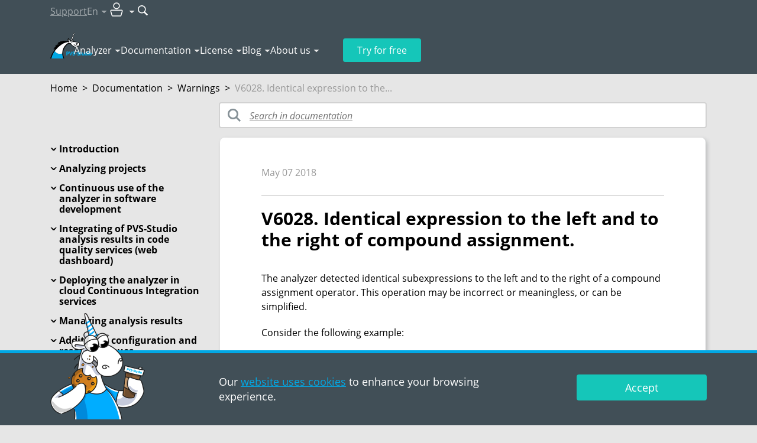

--- FILE ---
content_type: text/html; charset=utf-8
request_url: https://pvs-studio.com/en/docs/warnings/v6028/
body_size: 29913
content:
<!doctype html>

<html lang="en">
<head>
    
        
            <!-- Varioqub experiments -->

<!-- Replaced by script below -->
<!--
<script type="text/javascript">
(function(e, x, pe, r, i, me, nt){
e[i]=e[i]||function(){(e[i].a=e[i].a||[]).push(arguments)},
me=x.createElement(pe),me.async=1,me.src=r,nt=x.getElementsByTagName(pe)[0],nt.parentNode.insertBefore(me,nt)})
(window, document, 'script', 'https://abt.s3.yandex.net/expjs/latest/exp.js', 'ymab');
ymab('metrika.45868449', 'init'/*, {clientFeatures}, {callback}*/);
</script>
-->

<!-- In fact is script above, but loads faster -->
<script async src="https://abt.s3.yandex.net/expjs/latest/exp.js"></script>
<script type="text/javascript">
    window.ymab = window.ymab || function(){
        (window.ymab.a = window.ymab.a || []).push(arguments);
    };

    ymab('metrika.45868449', 'init'/*, {clientFeatures}, {callback}*/);
</script>
        
    
    <meta charset="UTF-8"/>

    
    <meta name="viewport" content="width=device-width,initial-scale=1"/>
    

    

    <title>V6028. Identical expression to the left and to the right of compound assignment.</title>
    <meta name="description" content="V6028. The analyzer detected identical subexpressions to the left and to the right of a compound assignment operator. This operation may be incorrect or meaningless, or can be simplified.">

    
        <meta property="og:title" content="V6028. Identical expression to the left and to the right of compound assignment."/>
        <meta property="og:description" content="V6028. The analyzer detected identical subexpressions to the left and to the right of a compound assignment operator. This operation may be incorrect or meaningless, or can be simplified."/>
        <meta property="og:image" content="https://wcdn.pvs-studio.com/static/images/placeholders/3_documentation_thm_intoblank_1200x630.png"/>
        <meta property="og:image:width" content="1200"/>
        <meta property="og:image:height" content="630"/>
        <meta property="og:image:type" content="image/png"/>
        <meta property="og:image:alt" content="V6028. Identical expression to the left and to the right of compound assignment."/>
        <meta property="og:url" content="https://pvs-studio.com/en/docs/warnings/v6028/"/>
        <meta property="og:site_name" content="PVS-Studio"/>
        <meta property="og:locale" content="en_US">

        <meta name="twitter:card" content="summary_large_image"/>
        <meta name="twitter:title" content="V6028. Identical expression to the left and to the right of compound assignment."/>
        <meta name="twitter:description" content="V6028. The analyzer detected identical subexpressions to the left and to the right of a compound assignment operator. This operation may be incorrect or meaningless, or can be simplified."/>
        <meta name="twitter:image:alt" content="V6028. Identical expression to the left and to the right of compound assignment."/>
        <meta name="twitter:image" content="https://wcdn.pvs-studio.com/static/images/placeholders/3_documentation_thm__-x-.png"/>
        <meta name="twitter:site" content="@code_analysis"/>
        <meta name="twitter:creator" content="@code_analysis"/>

        <meta property="vk:image" content="https://wcdn.pvs-studio.com/static/images/placeholders/3_documentation_thm_intoblank_537x240.png"/>

        
            <meta property="og:type" content="website"/>
        

        
            
        
    


    
        <link rel="alternate" href="https://pvs-studio.ru/ru/docs/warnings/v6028/" hreflang="ru" />
        <link rel="alternate" href="https://pvs-studio.com/en/docs/warnings/v6028/" hreflang="en" />
        

        <link rel="canonical" href="https://pvs-studio.com/en/docs/warnings/v6028/" />
    

    <script>
      const LANG = 'en';
      window.CDN = 'https://wcdn.pvs-studio.com';
    </script>

    

    
        <script src="https://wcdn.pvs-studio.com/static/vite/js/modal.js?ver=840" type="module"></script>
    

    
        <script src="https://wcdn.pvs-studio.com/static/jquery.min.js"></script>
    

    
    <link rel="stylesheet" href="https://wcdn.pvs-studio.com/static/styles/hljs.css">


    
    <link rel="preload" href="https://wcdn.pvs-studio.com/static/fonts/OpenSans-Regular.woff2" as="font" crossorigin="anonymous" />
    <link rel="preload" href="https://wcdn.pvs-studio.com/static/fonts/OpenSans-Semibold.woff2" as="font" crossorigin="anonymous" />
    <link rel="preload" href="https://wcdn.pvs-studio.com/static/fonts/OpenSans-Italic.woff2" as="font" crossorigin="anonymous" />
    <link rel="preload" href="https://wcdn.pvs-studio.com/static/fonts/OpenSans-Bold.woff2" as="font" crossorigin="anonymous" />
    

    <style>
        @font-face {
          font-family: 'Open Sans';
          src: url("https://wcdn.pvs-studio.com/static/fonts/OpenSans-Bold.woff2");
          font-weight: bold;
          font-display: block !important;
        }
        @font-face {
          font-family: 'Open Sans';
          src: url("https://wcdn.pvs-studio.com/static/fonts/OpenSans-Italic.woff2");
          font-style: italic;
          font-display: block !important;;
        }
        @font-face {
          font-family: 'Open Sans';
          src: url("https://wcdn.pvs-studio.com/static/fonts/OpenSans-Regular.woff2");
          font-display: block !important;;
        }
        @font-face {
          font-family: 'Open Sans';
          src: url("https://wcdn.pvs-studio.com/static/fonts/OpenSans-Semibold.woff2");
          font-weight: 600;
          font-display: block !important;;
        }
        @font-face {
            font-family: 'Open Sans';
            src: url("https://wcdn.pvs-studio.com/static/fonts/OpenSans-Light.woff2");
            font-weight: 300;
            font-display: block !important;;
        }
    </style>

    <link rel="icon" href="https://wcdn.pvs-studio.com/static/favicon.ico" type="image/x-icon">

    
        <style>
            @font-face{font-family:swiper-icons;src:url('data:application/font-woff;charset=utf-8;base64, [base64]//wADZ2x5ZgAAAywAAADMAAAD2MHtryVoZWFkAAABbAAAADAAAAA2E2+eoWhoZWEAAAGcAAAAHwAAACQC9gDzaG10eAAAAigAAAAZAAAArgJkABFsb2NhAAAC0AAAAFoAAABaFQAUGG1heHAAAAG8AAAAHwAAACAAcABAbmFtZQAAA/gAAAE5AAACXvFdBwlwb3N0AAAFNAAAAGIAAACE5s74hXjaY2BkYGAAYpf5Hu/j+W2+MnAzMYDAzaX6QjD6/4//Bxj5GA8AuRwMYGkAPywL13jaY2BkYGA88P8Agx4j+/8fQDYfA1AEBWgDAIB2BOoAeNpjYGRgYNBh4GdgYgABEMnIABJzYNADCQAACWgAsQB42mNgYfzCOIGBlYGB0YcxjYGBwR1Kf2WQZGhhYGBiYGVmgAFGBiQQkOaawtDAoMBQxXjg/wEGPcYDDA4wNUA2CCgwsAAAO4EL6gAAeNpj2M0gyAACqxgGNWBkZ2D4/wMA+xkDdgAAAHjaY2BgYGaAYBkGRgYQiAHyGMF8FgYHIM3DwMHABGQrMOgyWDLEM1T9/w8UBfEMgLzE////P/5//f/V/xv+r4eaAAeMbAxwIUYmIMHEgKYAYjUcsDAwsLKxc3BycfPw8jEQA/[base64]/uznmfPFBNODM2K7MTQ45YEAZqGP81AmGGcF3iPqOop0r1SPTaTbVkfUe4HXj97wYE+yNwWYxwWu4v1ugWHgo3S1XdZEVqWM7ET0cfnLGxWfkgR42o2PvWrDMBSFj/IHLaF0zKjRgdiVMwScNRAoWUoH78Y2icB/yIY09An6AH2Bdu/UB+yxopYshQiEvnvu0dURgDt8QeC8PDw7Fpji3fEA4z/PEJ6YOB5hKh4dj3EvXhxPqH/SKUY3rJ7srZ4FZnh1PMAtPhwP6fl2PMJMPDgeQ4rY8YT6Gzao0eAEA409DuggmTnFnOcSCiEiLMgxCiTI6Cq5DZUd3Qmp10vO0LaLTd2cjN4fOumlc7lUYbSQcZFkutRG7g6JKZKy0RmdLY680CDnEJ+UMkpFFe1RN7nxdVpXrC4aTtnaurOnYercZg2YVmLN/d/gczfEimrE/fs/bOuq29Zmn8tloORaXgZgGa78yO9/cnXm2BpaGvq25Dv9S4E9+5SIc9PqupJKhYFSSl47+Qcr1mYNAAAAeNptw0cKwkAAAMDZJA8Q7OUJvkLsPfZ6zFVERPy8qHh2YER+3i/BP83vIBLLySsoKimrqKqpa2hp6+jq6RsYGhmbmJqZSy0sraxtbO3sHRydnEMU4uR6yx7JJXveP7WrDycAAAAAAAH//wACeNpjYGRgYOABYhkgZgJCZgZNBkYGLQZtIJsFLMYAAAw3ALgAeNolizEKgDAQBCchRbC2sFER0YD6qVQiBCv/H9ezGI6Z5XBAw8CBK/m5iQQVauVbXLnOrMZv2oLdKFa8Pjuru2hJzGabmOSLzNMzvutpB3N42mNgZGBg4GKQYzBhYMxJLMlj4GBgAYow/P/PAJJhLM6sSoWKfWCAAwDAjgbRAAB42mNgYGBkAIIbCZo5IPrmUn0hGA0AO8EFTQAA') format('woff');font-weight:400;font-style:normal}:root{--swiper-theme-color:#007aff}.swiper-container{margin-left:auto;margin-right:auto;position:relative;overflow:hidden;list-style:none;padding:0;z-index:1}.swiper-container-vertical>.swiper-wrapper{flex-direction:column}.swiper-wrapper{position:relative;width:100%;height:100%;z-index:1;display:flex;transition-property:transform;box-sizing:content-box}.swiper-container-android .swiper-slide,.swiper-wrapper{transform:translate3d(0px,0,0)}.swiper-container-multirow>.swiper-wrapper{flex-wrap:wrap}.swiper-container-multirow-column>.swiper-wrapper{flex-wrap:wrap;flex-direction:column}.swiper-container-free-mode>.swiper-wrapper{transition-timing-function:ease-out;margin:0 auto}.swiper-container-pointer-events{touch-action:pan-y}.swiper-container-pointer-events.swiper-container-vertical{touch-action:pan-x}.swiper-slide{flex-shrink:0;width:100%;height:100%;position:relative;transition-property:transform}.swiper-slide-invisible-blank{visibility:hidden}.swiper-container-autoheight,.swiper-container-autoheight .swiper-slide{height:auto}.swiper-container-autoheight .swiper-wrapper{align-items:flex-start;transition-property:transform,height}.swiper-container-3d{perspective:1200px}.swiper-container-3d .swiper-cube-shadow,.swiper-container-3d .swiper-slide,.swiper-container-3d .swiper-slide-shadow-bottom,.swiper-container-3d .swiper-slide-shadow-left,.swiper-container-3d .swiper-slide-shadow-right,.swiper-container-3d .swiper-slide-shadow-top,.swiper-container-3d .swiper-wrapper{transform-style:preserve-3d}.swiper-container-3d .swiper-slide-shadow-bottom,.swiper-container-3d .swiper-slide-shadow-left,.swiper-container-3d .swiper-slide-shadow-right,.swiper-container-3d .swiper-slide-shadow-top{position:absolute;left:0;top:0;width:100%;height:100%;pointer-events:none;z-index:10}.swiper-container-3d .swiper-slide-shadow-left{background-image:linear-gradient(to left,rgba(0,0,0,.5),rgba(0,0,0,0))}.swiper-container-3d .swiper-slide-shadow-right{background-image:linear-gradient(to right,rgba(0,0,0,.5),rgba(0,0,0,0))}.swiper-container-3d .swiper-slide-shadow-top{background-image:linear-gradient(to top,rgba(0,0,0,.5),rgba(0,0,0,0))}.swiper-container-3d .swiper-slide-shadow-bottom{background-image:linear-gradient(to bottom,rgba(0,0,0,.5),rgba(0,0,0,0))}.swiper-container-css-mode>.swiper-wrapper{overflow:auto;scrollbar-width:none;-ms-overflow-style:none}.swiper-container-css-mode>.swiper-wrapper::-webkit-scrollbar{display:none}.swiper-container-css-mode>.swiper-wrapper>.swiper-slide{scroll-snap-align:start start}.swiper-container-horizontal.swiper-container-css-mode>.swiper-wrapper{scroll-snap-type:x mandatory}.swiper-container-vertical.swiper-container-css-mode>.swiper-wrapper{scroll-snap-type:y mandatory}:root{--swiper-navigation-size:44px}.swiper-button-next,.swiper-button-prev{position:absolute;top:50%;width:calc(var(--swiper-navigation-size)/ 44 * 27);height:var(--swiper-navigation-size);margin-top:calc(-1 * var(--swiper-navigation-size)/ 2);z-index:10;cursor:pointer;display:flex;align-items:center;justify-content:center;color:var(--swiper-navigation-color,var(--swiper-theme-color))}.swiper-button-next.swiper-button-disabled,.swiper-button-prev.swiper-button-disabled{opacity:.35;cursor:auto;pointer-events:none}.swiper-button-next:after,.swiper-button-prev:after{font-family:swiper-icons;font-size:var(--swiper-navigation-size);text-transform:none!important;letter-spacing:0;text-transform:none;font-variant:initial;line-height:1}.swiper-button-prev,.swiper-container-rtl .swiper-button-next{left:10px;right:auto}.swiper-button-prev:after,.swiper-container-rtl .swiper-button-next:after{content:'prev'}.swiper-button-next,.swiper-container-rtl .swiper-button-prev{right:10px;left:auto}.swiper-button-next:after,.swiper-container-rtl .swiper-button-prev:after{content:'next'}.swiper-button-next.swiper-button-white,.swiper-button-prev.swiper-button-white{--swiper-navigation-color:#ffffff}.swiper-button-next.swiper-button-black,.swiper-button-prev.swiper-button-black{--swiper-navigation-color:#000000}.swiper-button-lock{display:none}.swiper-pagination{position:absolute;text-align:center;transition:.3s opacity;transform:translate3d(0,0,0);z-index:10}.swiper-pagination.swiper-pagination-hidden{opacity:0}.swiper-container-horizontal>.swiper-pagination-bullets,.swiper-pagination-custom,.swiper-pagination-fraction{bottom:10px;left:0;width:100%}.swiper-pagination-bullets-dynamic{overflow:hidden;font-size:0}.swiper-pagination-bullets-dynamic .swiper-pagination-bullet{transform:scale(.33);position:relative}.swiper-pagination-bullets-dynamic .swiper-pagination-bullet-active{transform:scale(1)}.swiper-pagination-bullets-dynamic .swiper-pagination-bullet-active-main{transform:scale(1)}.swiper-pagination-bullets-dynamic .swiper-pagination-bullet-active-prev{transform:scale(.66)}.swiper-pagination-bullets-dynamic .swiper-pagination-bullet-active-prev-prev{transform:scale(.33)}.swiper-pagination-bullets-dynamic .swiper-pagination-bullet-active-next{transform:scale(.66)}.swiper-pagination-bullets-dynamic .swiper-pagination-bullet-active-next-next{transform:scale(.33)}.swiper-pagination-bullet{width:8px;height:8px;display:inline-block;border-radius:50%;background:#000;opacity:.2}button.swiper-pagination-bullet{border:none;margin:0;padding:0;box-shadow:none;-webkit-appearance:none;-moz-appearance:none;appearance:none}.swiper-pagination-clickable .swiper-pagination-bullet{cursor:pointer}.swiper-pagination-bullet-active{opacity:1;background:var(--swiper-pagination-color,var(--swiper-theme-color))}.swiper-container-vertical>.swiper-pagination-bullets{right:10px;top:50%;transform:translate3d(0px,-50%,0)}.swiper-container-vertical>.swiper-pagination-bullets .swiper-pagination-bullet{margin:6px 0;display:block}.swiper-container-vertical>.swiper-pagination-bullets.swiper-pagination-bullets-dynamic{top:50%;transform:translateY(-50%);width:8px}.swiper-container-vertical>.swiper-pagination-bullets.swiper-pagination-bullets-dynamic .swiper-pagination-bullet{display:inline-block;transition:.2s transform,.2s top}.swiper-container-horizontal>.swiper-pagination-bullets .swiper-pagination-bullet{margin:0 4px}.swiper-container-horizontal>.swiper-pagination-bullets.swiper-pagination-bullets-dynamic{left:50%;transform:translateX(-50%);white-space:nowrap}.swiper-container-horizontal>.swiper-pagination-bullets.swiper-pagination-bullets-dynamic .swiper-pagination-bullet{transition:.2s transform,.2s left}.swiper-container-horizontal.swiper-container-rtl>.swiper-pagination-bullets-dynamic .swiper-pagination-bullet{transition:.2s transform,.2s right}.swiper-pagination-progressbar{background:rgba(0,0,0,.25);position:absolute}.swiper-pagination-progressbar .swiper-pagination-progressbar-fill{background:var(--swiper-pagination-color,var(--swiper-theme-color));position:absolute;left:0;top:0;width:100%;height:100%;transform:scale(0);transform-origin:left top}.swiper-container-rtl .swiper-pagination-progressbar .swiper-pagination-progressbar-fill{transform-origin:right top}.swiper-container-horizontal>.swiper-pagination-progressbar,.swiper-container-vertical>.swiper-pagination-progressbar.swiper-pagination-progressbar-opposite{width:100%;height:4px;left:0;top:0}.swiper-container-horizontal>.swiper-pagination-progressbar.swiper-pagination-progressbar-opposite,.swiper-container-vertical>.swiper-pagination-progressbar{width:4px;height:100%;left:0;top:0}.swiper-pagination-white{--swiper-pagination-color:#ffffff}.swiper-pagination-black{--swiper-pagination-color:#000000}.swiper-pagination-lock{display:none}.swiper-scrollbar{border-radius:10px;position:relative;-ms-touch-action:none;background:rgba(0,0,0,.1)}.swiper-container-horizontal>.swiper-scrollbar{position:absolute;left:1%;bottom:3px;z-index:50;height:5px;width:98%}.swiper-container-vertical>.swiper-scrollbar{position:absolute;right:3px;top:1%;z-index:50;width:5px;height:98%}.swiper-scrollbar-drag{height:100%;width:100%;position:relative;background:rgba(0,0,0,.5);border-radius:10px;left:0;top:0}.swiper-scrollbar-cursor-drag{cursor:move}.swiper-scrollbar-lock{display:none}.swiper-zoom-container{width:100%;height:100%;display:flex;justify-content:center;align-items:center;text-align:center}.swiper-zoom-container>canvas,.swiper-zoom-container>img,.swiper-zoom-container>svg{max-width:100%;max-height:100%;object-fit:contain}.swiper-slide-zoomed{cursor:move}.swiper-lazy-preloader{width:42px;height:42px;position:absolute;left:50%;top:50%;margin-left:-21px;margin-top:-21px;z-index:10;transform-origin:50%;animation:swiper-preloader-spin 1s infinite linear;box-sizing:border-box;border:4px solid var(--swiper-preloader-color,var(--swiper-theme-color));border-radius:50%;border-top-color:transparent}.swiper-lazy-preloader-white{--swiper-preloader-color:#fff}.swiper-lazy-preloader-black{--swiper-preloader-color:#000}@keyframes swiper-preloader-spin{100%{transform:rotate(360deg)}}.swiper-container .swiper-notification{position:absolute;left:0;top:0;pointer-events:none;opacity:0;z-index:-1000}.swiper-container-fade.swiper-container-free-mode .swiper-slide{transition-timing-function:ease-out}.swiper-container-fade .swiper-slide{pointer-events:none;transition-property:opacity}.swiper-container-fade .swiper-slide .swiper-slide{pointer-events:none}.swiper-container-fade .swiper-slide-active,.swiper-container-fade .swiper-slide-active .swiper-slide-active{pointer-events:auto}.swiper-container-cube{overflow:visible}.swiper-container-cube .swiper-slide{pointer-events:none;-webkit-backface-visibility:hidden;backface-visibility:hidden;z-index:1;visibility:hidden;transform-origin:0 0;width:100%;height:100%}.swiper-container-cube .swiper-slide .swiper-slide{pointer-events:none}.swiper-container-cube.swiper-container-rtl .swiper-slide{transform-origin:100% 0}.swiper-container-cube .swiper-slide-active,.swiper-container-cube .swiper-slide-active .swiper-slide-active{pointer-events:auto}.swiper-container-cube .swiper-slide-active,.swiper-container-cube .swiper-slide-next,.swiper-container-cube .swiper-slide-next+.swiper-slide,.swiper-container-cube .swiper-slide-prev{pointer-events:auto;visibility:visible}.swiper-container-cube .swiper-slide-shadow-bottom,.swiper-container-cube .swiper-slide-shadow-left,.swiper-container-cube .swiper-slide-shadow-right,.swiper-container-cube .swiper-slide-shadow-top{z-index:0;-webkit-backface-visibility:hidden;backface-visibility:hidden}.swiper-container-cube .swiper-cube-shadow{position:absolute;left:0;bottom:0px;width:100%;height:100%;opacity:.6;z-index:0}.swiper-container-cube .swiper-cube-shadow:before{content:'';background:#000;position:absolute;left:0;top:0;bottom:0;right:0;-webkit-filter:blur(50px);filter:blur(50px)}.swiper-container-flip{overflow:visible}.swiper-container-flip .swiper-slide{pointer-events:none;-webkit-backface-visibility:hidden;backface-visibility:hidden;z-index:1}.swiper-container-flip .swiper-slide .swiper-slide{pointer-events:none}.swiper-container-flip .swiper-slide-active,.swiper-container-flip .swiper-slide-active .swiper-slide-active{pointer-events:auto}.swiper-container-flip .swiper-slide-shadow-bottom,.swiper-container-flip .swiper-slide-shadow-left,.swiper-container-flip .swiper-slide-shadow-right,.swiper-container-flip .swiper-slide-shadow-top{z-index:0;-webkit-backface-visibility:hidden;backface-visibility:hidden}
        </style>

        <script src="https://wcdn.pvs-studio.com/static/swiper.min.js"></script>
    

    
        <script src="https://wcdn.pvs-studio.com/static/vite/js/indexPage.js?ver=840" defer type="module"></script>
    
    
    
        <link href="https://wcdn.pvs-studio.com/static/style.css?ver=840" rel="stylesheet">
    

    <script defer="defer" src="https://wcdn.pvs-studio.com/static/main.js?ver=840"></script>

    
        
        <script defer="defer" src="https://wcdn.pvs-studio.com/static/vite/js/tippy.js?ver=840"></script>
        <link href="https://wcdn.pvs-studio.com/static/vite/css/tooltip.css?ver=840" rel="stylesheet">
        <link href="https://wcdn.pvs-studio.com/static/vite/css/includes_purged.css?ver=840" rel="stylesheet">
    

    <link href="https://wcdn.pvs-studio.com/static/vite/css/bootstrap_purged.css?ver=840" rel="stylesheet">

    
    

    
        
            <script>
(function () {
  setTimeout(function(){

function removeParametersFromUrl(url, parameters) {
  let urlObj = new URL(url);
  let searchParams = urlObj.searchParams;

  parameters.forEach(param => {
    searchParams.delete(param);
  });

  urlObj.search = searchParams.toString();
  return urlObj.toString();
}
    const parametersToRemove = ["url", "_ga",  "promo", "id",
                         "utm_id", "utm_source", "utm_medium", "utm_campaign", "utm_term", "utm_content"];
    const rightPath = removeParametersFromUrl(window.location, parametersToRemove);
    if (removeParametersFromUrl(window.location, []) !== rightPath){
      window.history.replaceState({}, '', rightPath);
    }
}, 2000);
})();
</script>
        
            <!-- Google Tag Manager -->
<script>(function(w,d,s,l,i){w[l]=w[l]||[];w[l].push({'gtm.start':
new Date().getTime(),event:'gtm.js'});var f=d.getElementsByTagName(s)[0],
j=d.createElement(s),dl=l!='dataLayer'?'&l='+l:'';j.async=true;j.src=
'https://www.googletagmanager.com/gtm.js?id='+i+dl;f.parentNode.insertBefore(j,f);
})(window,document,'script','dataLayer','GTM-NQBFQ5G');</script>
<!-- End Google Tag Manager -->

<!-- Script below is used in Yandex AB Testing item? -->
<!-- Varioqub experiments -->
<!-- <script type="text/javascript">
(function(e, x, pe, r, i, me, nt){
e[i]=e[i]||function(){(e[i].a=e[i].a||[]).push(arguments)},
me=x.createElement(pe),me.async=1,me.src=r,nt=x.getElementsByTagName(pe)[0],nt.parentNode.insertBefore(me,nt)})
(window, document, 'script', 'https://abt.s3.yandex.net/expjs/latest/exp.js', 'ymab');
ymab('metrika.45868449', 'init'/*, {clientFeatures}, {callback}*/);
</script> -->
        
            <!-- Yandex.Metrika counter -->
<script type="text/javascript" >
   (function(m,e,t,r,i,k,a){m[i]=m[i]||function(){(m[i].a=m[i].a||[]).push(arguments)};
   m[i].l=1*new Date();
   for (var j = 0; j < document.scripts.length; j++) {if (document.scripts[j].src === r) { return; }}
   k=e.createElement(t),a=e.getElementsByTagName(t)[0],k.async=1,k.src=r,a.parentNode.insertBefore(k,a)})
   (window, document, "script", "https://mc.yandex.ru/metrika/tag.js", "ym");

   ym(45868449, "init", {
        clickmap:true,
        trackLinks:true,
        accurateTrackBounce:true,
        webvisor:true
   });
</script>
<noscript><div><img data-no-crawl src="https://mc.yandex.ru/watch/45868449" style="position:absolute; left:-9999px;" alt="" /></div></noscript>
<!-- /Yandex.Metrika counter -->
        
            <meta name="google-site-verification" content="EeCdbSx2jd9jUp5iQdappYG-8UKGkYKFCc3ZjJhYX6M" />
        
    

</head>
<body>




    <style>
        .personalDataConfirmWrapper .personalDataConfirm .text {padding: 10px 0;}
        .personalDataConfirmImage {position: absolute; left: 15px; bottom: 0; display: none;}

        @media (min-width: 992px) {
            .personalDataConfirmWrapper {padding: 0;}
            .personalDataConfirmWrapper .pvs-button {max-width: 220px;margin-left: auto;}
            .personalDataConfirmWrapper .personalDataConfirm .text {padding: 26px 0;}

            .personalDataConfirmImage {display: block;}
        }
    </style>
    <div class="personal-data-confirm">
        <div class="personalDataConfirmWrapper" style="position: fixed;
     bottom: 0;
     left: 0;
     z-index: 999;
     width: 100%;
     min-width: 320px;
     border-top: 5px solid #01a8e5;
     background-color: #414f57;
     color: #fff;
     font-size: 18px;
     line-height: 25px;
     padding: 10px 0;">
            <div class="personalDataConfirm container relative">
                <img
                    class="personalDataConfirmImage"
                    style="display: none"
                    src="data:,"
                    data-src="https://wcdn.pvs-studio.com/static/images/unicorns/unicorn-cookie.png"
                    alt="Unicorn with delicious cookie"
                    width="160"
                    height="180"
                    loading="lazy"
                >
                <script>
                    let details = navigator.userAgent;
                    let regexp = /android|iphone|kindle|ipad/i;
                    let isMobileDevice = regexp.test(details);
                    if (!isMobileDevice && window.innerWidth >= 1024) {
                        let img = document.querySelector('.personalDataConfirmImage');
                        img.setAttribute('src', img.getAttribute('data-src'));
                        img.style.display = 'block';
                    }
                </script>
                <div class="row">
                     
                        <div class="col-12 col-lg-6 offset-lg-3">
                            <div class="text">
                                Our <a href="https://pvs-studio.com/en/privacy-policy/" target="_blank">website uses cookies</a> to enhance your browsing experience.
                            </div>
                        </div>
                        <div class="col-12 col-lg-3">
                            <div class="text">
                                <div class="pvs-button i_agree_button"  data-test-id="cookie_pd_agreement" style=" font-size: inherit; line-height: 1em;">Accept</div>
                            </div>
                        </div>
                    
                </div>
            </div>
        </div>
    </div>

    <script>
        document.addEventListener('DOMContentLoaded', function() {

        document.querySelector('.personalDataConfirm .i_agree_button').addEventListener('click',
            function () {
                fetch('/api/i_agree/', {
                    method: 'POST'
                })
                .then(data => {
                    const personalDataConfirm = document.querySelector('.personal-data-confirm');
                    if (personalDataConfirm) {
                        personalDataConfirm.remove();
                    }
                });

                setTimeout(() => {
                    const ruLangOfferElem = document.querySelector("#ru-lang-offer");
                    if (!ruLangOfferElem) {
                        return;
                    }

                    ruLangOfferElem.classList.add("visible");
                }, 3000);
            });
        });
    </script>





        
            <!-- Google Tag Manager (noscript) -->
<noscript><iframe src="https://www.googletagmanager.com/ns.html?id=GTM-NQBFQ5G"
height="0" width="0" style="display:none;visibility:hidden"></iframe></noscript>
<!-- End Google Tag Manager (noscript) -->
        
            <!-- Google tag (gtag.js) -->
<script async src="https://www.googletagmanager.com/gtag/js?id=G-4F3XG9J6EE"></script>
<script>
  window.dataLayer = window.dataLayer || [];
  function gtag(){dataLayer.push(arguments);}
  gtag('js', new Date());

  gtag('config', 'G-4F3XG9J6EE');

  gtag('consent', 'default', {
    'ad_storage': 'denied',
    'ad_user_data': 'denied',
    'ad_personalization': 'denied',
    'analytics_storage': 'denied'
   });
</script>
        
    

<div class="b-totop"><img src="https://wcdn.pvs-studio.com/static/images/icons/arrows/to_the_top.png" alt="to the top" width="107" height="55"></div>


    

<header class="header header-outer" data-lang="en">
    
    

    <div class="header-inner" data-nav="secondary">
        <div class="container">
            <nav class="header-nav" data-nav="secondary">
                <ul>
                    <li>
                        
                            <a 
                                href="https://pvs-studio.com/en/about-feedback/"
                                onclick=""
                                data-metric-tag="header-support-to-writetous">
                                Support
                            </a>
                        
                    </li>

                    <li data-type="lang">
                        <p class="h-100 | d-flex align-items-center" data-dropdown-title="header-lang">En</p>

                        <div 
                            data-dropdown-content="header-lang" 
                            data-dropdown-position-x="center"
                            
                            >
                            <ul class="dropdown-list" data-nav="secondary">
                                
                                    <li><p data-state="active">English</p></li>
                                

                                
                                    <li><p data-state="disabled">Français</p></li>
                                

                                
                            </ul>
                        </div>
                    </li>

                    <li data-type="personal-account">
                        <p data-dropdown-title="header-pa">
                            <img src="https://wcdn.pvs-studio.com/static/images/icons/user_pa.svg" alt="User icon" width="32" height="32">
                        </p>

                        <div 
                            data-dropdown-content="header-pa" 
                            data-dropdown-position-x="right"
                            data-type="personal-account"
                            data-dropdown-preserve>
                            <ul class="dropdown-list | cabinet_actions" data-nav="secondary">
                                
                                    <li>
                                        <a href="/login/?next=/en/docs/warnings/v6028/" rel="nofollow" data-test="pa-login" data-no-crawl>Authorization</a>
                                    </li>
                                    <li>
                                        <a href="/login/?register=true&next=/en/docs/warnings/v6028/" data-test="pa-reg" rel="nofollow" data-no-crawl>Registration</a>
                                    </li>
                                
                            </ul>
                        </div>
                    </li>

                    <li data-type="search">
                        <form 
                            action="https://pvs-studio.com/en/search/" id="header-search-form" class="d-flex align-items-center"
                            onsubmit="ym(45868449,'reachGoal','new_search_header')"
                            data-metric-tag="form-new-search-header"
                            data-test-exclude-start-disable>
                            <div 
                                id="header-search-wrapper" 
                                class="search-wrapper | me-1 | anime-appear-width" 
                                style="width: 170px;"> 
                                <input 
                                    type="search" 
                                    name="search"
                                    value=""
                                    placeholder="Search"
                                    class="input" 
                                    data-type="header-search"> 
                            </div>

                            <button 
                                type="submit" role="submit" 
                                class="no-style" 
                                title="Search"
                                data-anime-target="#header-search-wrapper">
                                <img src="https://wcdn.pvs-studio.com/static/images/icons/search.svg" alt="Search button" width="18" height="18">
                            </button>
                        </form>
                    </li>
                </ul>
            </nav>
        </div>
    </div>

    <div class="header-inner" data-nav="primary">
        <div class="container | relative">
            <nav class="header-nav" data-nav="primary">
                
                    <a class="header-logo" href="https://pvs-studio.com/en/">
                        <img src="https://wcdn.pvs-studio.com/static/images/logo/pvs_logo_4.svg" alt="PVS-Studio logo: cool unicorn" width="70" height="45">
                    </a>
                

                <ul class="header-nav-links">
                    
                    <li>
                        <p data-dropdown-title="nav-links-1">
                            <a 
                                href="https://pvs-studio.com/en/pvs-studio/" class="no-style" link-title
                                onclick="ym(45868449,'reachGoal','header_clickmenu')"
                                data-metric-tag="a-header-clickmenu">
                                Analyzer</a>
                            <span class="d-none" no-link-title>Analyzer</span>
                        </p>
                        <script>
                            if ('ontouchstart' in window || navigator.maxTouchPoints > 0) {
                                document.querySelectorAll('[data-dropdown-title]').forEach(item => {
                                  const link = item.querySelector('[link-title]');
                                  const touchElement = item.querySelector('[no-link-title]');
                                  
                                  if (link && touchElement) {
                                    link.classList.add('d-none');
                                    touchElement.classList.remove('d-none');
                                  }
                                });
                              } 
                        </script>
                        <div data-dropdown-content="nav-links-1" data-dropdown-position-x="left" data-dropdown-offset="15">
                            <ul class="dropdown-list" data-nav="primary">
                                
                                    <li>
                                        
                                        <a href="https://pvs-studio.com/en/pvs-studio/" class="no-style">About PVS-Studio</a>
                                        
                                    </li>
                                
                                    <li>
                                        
                                        <a href="https://pvs-studio.com/en/pvs-studio/download/" class="no-style">Download PVS-Studio</a>
                                        
                                    </li>
                                
                                    <li>
                                        
                                        <a href="https://pvs-studio.com/en/whatsnew/" class="no-style">What&#x27;s new in 7.40</a>
                                        
                                    </li>
                                
                                    <li>
                                        
                                        <a href="https://pvs-studio.com/en/pvs-studio/faq/" class="no-style">FAQ</a>
                                        
                                    </li>
                                
                                    <li>
                                        
                                        <a href="https://pvs-studio.com/en/pvs-studio/sast/" class="no-style">SAST (CWE, OWASP, MISRA)</a>
                                        
                                    </li>
                                
                                    <li>
                                        
                                        <a href="https://pvs-studio.com/en/pvs-studio/examples/" class="no-style">Online Examples</a>
                                        
                                    </li>
                                
                            </ul>
                        </div>
                    </li>
                    
                    <li>
                        <p data-dropdown-title="nav-links-2">
                            <a 
                                href="https://pvs-studio.com/en/docs/" class="no-style" link-title
                                onclick="ym(45868449,'reachGoal','header_clickmenu')"
                                data-metric-tag="a-header-clickmenu">
                                Documentation</a>
                            <span class="d-none" no-link-title>Documentation</span>
                        </p>
                        <script>
                            if ('ontouchstart' in window || navigator.maxTouchPoints > 0) {
                                document.querySelectorAll('[data-dropdown-title]').forEach(item => {
                                  const link = item.querySelector('[link-title]');
                                  const touchElement = item.querySelector('[no-link-title]');
                                  
                                  if (link && touchElement) {
                                    link.classList.add('d-none');
                                    touchElement.classList.remove('d-none');
                                  }
                                });
                              } 
                        </script>
                        <div data-dropdown-content="nav-links-2" data-dropdown-position-x="left" data-dropdown-offset="15">
                            <ul class="dropdown-list" data-nav="primary">
                                
                                    <li>
                                        
                                        <a href="https://pvs-studio.com/en/docs/" class="no-style">General documentation</a>
                                        
                                    </li>
                                
                                    <li>
                                        
                                        <a href="https://pvs-studio.com/en/docs/warnings/" class="no-style">Warnings</a>
                                        
                                    </li>
                                
                            </ul>
                        </div>
                    </li>
                    
                    <li>
                        <p data-dropdown-title="nav-links-3">
                            <a 
                                href="https://pvs-studio.com/en/order/" class="no-style" link-title
                                onclick="ym(45868449,'reachGoal','header_clickmenu')"
                                data-metric-tag="a-header-clickmenu">
                                License</a>
                            <span class="d-none" no-link-title>License</span>
                        </p>
                        <script>
                            if ('ontouchstart' in window || navigator.maxTouchPoints > 0) {
                                document.querySelectorAll('[data-dropdown-title]').forEach(item => {
                                  const link = item.querySelector('[link-title]');
                                  const touchElement = item.querySelector('[no-link-title]');
                                  
                                  if (link && touchElement) {
                                    link.classList.add('d-none');
                                    touchElement.classList.remove('d-none');
                                  }
                                });
                              } 
                        </script>
                        <div data-dropdown-content="nav-links-3" data-dropdown-position-x="left" data-dropdown-offset="15">
                            <ul class="dropdown-list" data-nav="primary">
                                
                                    <li>
                                        
                                        <a href="https://pvs-studio.com/en/order/" class="no-style">Purchase a license</a>
                                        
                                    </li>
                                
                                    <li>
                                        
                                        <a href="https://pvs-studio.com/en/order/license/" class="no-style">Choose a license</a>
                                        
                                    </li>
                                
                                    <li>
                                        
                                        <a href="https://pvs-studio.com/en/for-clients/" class="no-style">For clients</a>
                                        
                                    </li>
                                
                                    <li>
                                        
                                        <a href="https://pvs-studio.com/en/order/for-students/" class="no-style">For students</a>
                                        
                                    </li>
                                
                                    <li>
                                        
                                        <a href="https://pvs-studio.com/en/order/open-source-license/" class="no-style">For Open Source</a>
                                        
                                    </li>
                                
                                    <li>
                                        
                                        <a href="https://pvs-studio.com/en/order/mvp/" class="no-style">For Microsoft MVPs</a>
                                        
                                    </li>
                                
                            </ul>
                        </div>
                    </li>
                    
                    <li>
                        <p data-dropdown-title="nav-links-4">
                            <a 
                                href="https://pvs-studio.com/en/blog/posts/" class="no-style" link-title
                                onclick="ym(45868449,'reachGoal','header_clickmenu')"
                                data-metric-tag="a-header-clickmenu">
                                Blog</a>
                            <span class="d-none" no-link-title>Blog</span>
                        </p>
                        <script>
                            if ('ontouchstart' in window || navigator.maxTouchPoints > 0) {
                                document.querySelectorAll('[data-dropdown-title]').forEach(item => {
                                  const link = item.querySelector('[link-title]');
                                  const touchElement = item.querySelector('[no-link-title]');
                                  
                                  if (link && touchElement) {
                                    link.classList.add('d-none');
                                    touchElement.classList.remove('d-none');
                                  }
                                });
                              } 
                        </script>
                        <div data-dropdown-content="nav-links-4" data-dropdown-position-x="left" data-dropdown-offset="15">
                            <ul class="dropdown-list" data-nav="primary">
                                
                                    <li>
                                        
                                        <a href="https://pvs-studio.com/en/blog/posts/" class="no-style">Blog</a>
                                        
                                    </li>
                                
                                    <li>
                                        
                                        <a href="https://pvs-studio.com/en/blog/video/" class="no-style">Video</a>
                                        
                                    </li>
                                
                                    <li>
                                        
                                        <a href="https://pvs-studio.com/en/blog/books/" class="no-style">Books</a>
                                        
                                    </li>
                                
                                    <li>
                                        
                                        <a href="https://pvs-studio.com/en/blog/quest/" class="no-style">Entertainment</a>
                                        
                                    </li>
                                
                                    <li>
                                        
                                        <a href="https://pvs-studio.com/en/blog/events/" class="no-style">Events</a>
                                        
                                    </li>
                                
                                    <li>
                                        
                                        <a href="https://pvs-studio.com/en/blog/inspections/" class="no-style">Checked projects</a>
                                        
                                    </li>
                                
                                    <li>
                                        
                                        <a href="https://pvs-studio.com/en/blog/examples/" class="no-style">Error examples</a>
                                        
                                    </li>
                                
                                    <li>
                                        
                                        <a href="https://pvs-studio.com/en/blog/terms/" class="no-style">Terminology</a>
                                        
                                    </li>
                                
                                    <li>
                                        
                                        <a href="https://pvs-studio.com/en/blog/lessons/" class="no-style">64-bit Lessons</a>
                                        
                                    </li>
                                
                            </ul>
                        </div>
                    </li>
                    
                    <li>
                        <p data-dropdown-title="nav-links-5">
                            <a 
                                href="https://pvs-studio.com/en/about/" class="no-style" link-title
                                onclick="ym(45868449,'reachGoal','header_clickmenu')"
                                data-metric-tag="a-header-clickmenu">
                                About us</a>
                            <span class="d-none" no-link-title>About us</span>
                        </p>
                        <script>
                            if ('ontouchstart' in window || navigator.maxTouchPoints > 0) {
                                document.querySelectorAll('[data-dropdown-title]').forEach(item => {
                                  const link = item.querySelector('[link-title]');
                                  const touchElement = item.querySelector('[no-link-title]');
                                  
                                  if (link && touchElement) {
                                    link.classList.add('d-none');
                                    touchElement.classList.remove('d-none');
                                  }
                                });
                              } 
                        </script>
                        <div data-dropdown-content="nav-links-5" data-dropdown-position-x="left" data-dropdown-offset="15">
                            <ul class="dropdown-list" data-nav="primary">
                                
                                    <li>
                                        
                                        <a href="https://pvs-studio.com/en/about/" class="no-style">History</a>
                                        
                                    </li>
                                
                                    <li>
                                        
                                        <a href="https://pvs-studio.com/en/about/customers/" class="no-style">Customers</a>
                                        
                                    </li>
                                
                                    <li>
                                        
                                        <a href="https://pvs-studio.com/en/about/careers/" class="no-style">Careers</a>
                                        
                                    </li>
                                
                                    <li>
                                        
                                        <a href="https://pvs-studio.com/en/address/" class="no-style">Contacts</a>
                                        
                                    </li>
                                
                            </ul>
                        </div>
                    </li>
                    
                </ul>
                <ul>
                    <li class="header-nav-tel">
                        <a class="header-tel" href="tel:+7(903)844-02-22" data-device="mobile">+7(903)844-02-22</a>
                        <p class="header-tel" data-device="desktop">+7(903)844-02-22</p>
                    </li>
                    <li class="header-nav-try-free">
                        <a href="https://pvs-studio.com/en/pvs-studio/try-free/" class="button" data-type="secondary">
                            Try for free
                        </a>
                    </li>
                    <li class="header-nav-burger">
                        <button class="burger" id="burger" data-state="closed">
                            <span></span>
                            <span></span>
                            <span></span>
                        </button>
                    </li>
                </ul>
            </nav>
        </div>
    </div>

    <nav class="header-nav" data-nav="mobile" data-state="closed">
        <div class="container">
            <ul class="mobile-list">
                
                <li>
                    <h4 
                        data-bs-toggle="collapse" 
                        data-bs-target="#nav-mobile-1" 
                        aria-expanded="false" 
                        aria-controls="nav-mobile-1"
                    >
                        Analyzer
                    </h4>
                    
                    <div id="nav-mobile-1" class="collapse">
                        <ul class="mobile-sublist">
                            
                            <li>
                                
                                <a href="https://pvs-studio.com/en/pvs-studio/">About PVS-Studio</a>
                                
                            </li>
                            
                            <li>
                                
                                <a href="https://pvs-studio.com/en/pvs-studio/download/">Download PVS-Studio</a>
                                
                            </li>
                            
                            <li>
                                
                                <a href="https://pvs-studio.com/en/whatsnew/">What&#x27;s new in 7.40</a>
                                
                            </li>
                            
                            <li>
                                
                                <a href="https://pvs-studio.com/en/pvs-studio/faq/">FAQ</a>
                                
                            </li>
                            
                            <li>
                                
                                <a href="https://pvs-studio.com/en/pvs-studio/sast/">SAST (CWE, OWASP, MISRA)</a>
                                
                            </li>
                            
                            <li>
                                
                                <a href="https://pvs-studio.com/en/pvs-studio/examples/">Online Examples</a>
                                
                            </li>
                            
                        </ul>
                    </div>
                </li>
                
                <li>
                    <h4 
                        data-bs-toggle="collapse" 
                        data-bs-target="#nav-mobile-2" 
                        aria-expanded="false" 
                        aria-controls="nav-mobile-2"
                    >
                        Documentation
                    </h4>
                    
                    <div id="nav-mobile-2" class="collapse">
                        <ul class="mobile-sublist">
                            
                            <li>
                                
                                <a href="https://pvs-studio.com/en/docs/">General documentation</a>
                                
                            </li>
                            
                            <li>
                                
                                <a href="https://pvs-studio.com/en/docs/warnings/">Warnings</a>
                                
                            </li>
                            
                        </ul>
                    </div>
                </li>
                
                <li>
                    <h4 
                        data-bs-toggle="collapse" 
                        data-bs-target="#nav-mobile-3" 
                        aria-expanded="false" 
                        aria-controls="nav-mobile-3"
                    >
                        License
                    </h4>
                    
                    <div id="nav-mobile-3" class="collapse">
                        <ul class="mobile-sublist">
                            
                            <li>
                                
                                <a href="https://pvs-studio.com/en/order/">Purchase a license</a>
                                
                            </li>
                            
                            <li>
                                
                                <a href="https://pvs-studio.com/en/order/license/">Choose a license</a>
                                
                            </li>
                            
                            <li>
                                
                                <a href="https://pvs-studio.com/en/for-clients/">For clients</a>
                                
                            </li>
                            
                            <li>
                                
                                <a href="https://pvs-studio.com/en/order/for-students/">For students</a>
                                
                            </li>
                            
                            <li>
                                
                                <a href="https://pvs-studio.com/en/order/open-source-license/">For Open Source</a>
                                
                            </li>
                            
                            <li>
                                
                                <a href="https://pvs-studio.com/en/order/mvp/">For Microsoft MVPs</a>
                                
                            </li>
                            
                        </ul>
                    </div>
                </li>
                
                <li>
                    <h4 
                        data-bs-toggle="collapse" 
                        data-bs-target="#nav-mobile-4" 
                        aria-expanded="false" 
                        aria-controls="nav-mobile-4"
                    >
                        Blog
                    </h4>
                    
                    <div id="nav-mobile-4" class="collapse">
                        <ul class="mobile-sublist">
                            
                            <li>
                                
                                <a href="https://pvs-studio.com/en/blog/posts/">Blog</a>
                                
                            </li>
                            
                            <li>
                                
                                <a href="https://pvs-studio.com/en/blog/video/">Video</a>
                                
                            </li>
                            
                            <li>
                                
                                <a href="https://pvs-studio.com/en/blog/books/">Books</a>
                                
                            </li>
                            
                            <li>
                                
                                <a href="https://pvs-studio.com/en/blog/quest/">Entertainment</a>
                                
                            </li>
                            
                            <li>
                                
                                <a href="https://pvs-studio.com/en/blog/events/">Events</a>
                                
                            </li>
                            
                            <li>
                                
                                <a href="https://pvs-studio.com/en/blog/inspections/">Checked projects</a>
                                
                            </li>
                            
                            <li>
                                
                                <a href="https://pvs-studio.com/en/blog/examples/">Error examples</a>
                                
                            </li>
                            
                            <li>
                                
                                <a href="https://pvs-studio.com/en/blog/terms/">Terminology</a>
                                
                            </li>
                            
                            <li>
                                
                                <a href="https://pvs-studio.com/en/blog/lessons/">64-bit Lessons</a>
                                
                            </li>
                            
                        </ul>
                    </div>
                </li>
                
                <li>
                    <h4 
                        data-bs-toggle="collapse" 
                        data-bs-target="#nav-mobile-5" 
                        aria-expanded="false" 
                        aria-controls="nav-mobile-5"
                    >
                        About us
                    </h4>
                    
                    <div id="nav-mobile-5" class="collapse">
                        <ul class="mobile-sublist">
                            
                            <li>
                                
                                <a href="https://pvs-studio.com/en/about/">History</a>
                                
                            </li>
                            
                            <li>
                                
                                <a href="https://pvs-studio.com/en/about/customers/">Customers</a>
                                
                            </li>
                            
                            <li>
                                
                                <a href="https://pvs-studio.com/en/about/careers/">Careers</a>
                                
                            </li>
                            
                            <li>
                                
                                <a href="https://pvs-studio.com/en/address/">Contacts</a>
                                
                            </li>
                            
                        </ul>
                    </div>
                </li>
                
            </ul>

            <ul class="mobile-list">
                <li>
                    <h4 
                        data-bs-toggle="collapse" 
                        data-bs-target="#personal-account-mobile-menu" 
                        aria-expanded="false" 
                        aria-controls="personal-account-mobile-menu"
                    >
                        Personal account
                    </h4>
                    
                    <div id="personal-account-mobile-menu" class="collapse">
                        <ul class="mobile-sublist | cabinet_actions" data-no-crawl>
                            
                                <li>
                                    <a href="/login/?next=/en/docs/warnings/v6028/" rel="nofollow" data-test="pa-login" data-no-crawl>Authorization</a>
                                </li>
                                <li>
                                    <a href="https://auth.pvs-studio.com/en/register/"  data-test="pa-reg" rel="nofollow" data-no-crawl>Registration</a>
                                </li>
                            
                        </ul>
                    </div>
                </li>

                <li>
                    <h4
                        data-bs-toggle="collapse" 
                        data-bs-target="#lang-mobile-menu" 
                        aria-expanded="false" 
                        aria-controls="lang-mobile-menu"
                    >
                        Language
                    </h4>
                    
                    <div id="lang-mobile-menu" class="collapse">
                        <ul class="mobile-sublist">
                            
                            
                                <li><p data-state="active">English</p></li>
                            

                            
                            
                                <li><p data-state="disabled">Français</p></li>
                            

                            
                            
                        </ul>
                    </div>
                </li>
            </ul>

            <div class="mobile-buttons gy-4">
                
                <a  href="https://pvs-studio.com/en/about-feedback/" class="button" data-type="secondary"
                    onclick=""
                    data-metric-tag="a-header-support-to-writetous">
                    Support
                </a>
                

                <a href="https://pvs-studio.com/en/pvs-studio/try-free/" class="button" data-type="secondary">Try for free</a>
            </div>
        </div>
    </nav>
</header>



<div class="b-content">
    
    
<div class="b-breadcrumbs b-breadcrumbs--light">
    <div class="container">
        <div class="row">
            <div class="col">
                <div class="b-breadcrumbs__content">
                    <div class="b-breadcrumbs__item">
                        <a href="https://pvs-studio.com/en/">Home</a>
                    </div>
                    

                    
                    
                    
                    
                    
                    
                        <div class="b-breadcrumbs__divider">></div>

                        <div class="b-breadcrumbs__item">
                            <a href="https://pvs-studio.com/en/docs/">Documentation</a>
                        </div>
                    
                    
                    
                        <div class="b-breadcrumbs__divider">></div>

                        <div class="b-breadcrumbs__item">
                            <a href="https://pvs-studio.com/en/docs/warnings/">Warnings</a>
                        </div>
                    
                    
                    
                    
                    
                    
                        <div class="b-breadcrumbs__divider">></div>

                        <div class="b-breadcrumbs__item">
                            V6028. Identical expression to the...
                        </div>
                    
                    
                    
                        
                </div>
            </div>
        </div>
    </div>
</div>


    <div class="b-content__section">
        <div class="container">
            <div class="row">
                <div class="col-0 d-xl-block col-xl-3 unposition">
                    <div class="b-content__section--left" style="position: relative; z-index: 30">
                        
<div class="b-leftmenu">
    <div class="arrow"></div>
    <div class="b-leftmenu__top">
        <img src="https://wcdn.pvs-studio.com/static/images/icons/menu_mobile_left.png" alt="menu mobile" width="32" height="23">
        <img class="close-left-menu" src="https://wcdn.pvs-studio.com/static/images/icons/close_left.png" alt="close menu" width="23" height="23">
    </div>
    <div class="b-leftmenu__container">
        <div class="b-leftmenu__items">
            
                <div class="b-leftmenu__item">
                    <span>Introduction</span>
                    <div class="b-leftmenu__items--inner">
                        
                            <div class="b-leftmenu__item">
                            
                                <a  
                                        data-test-id="doc-menu"
                                    
                                    href="/en/docs/manual/0046/">How to enter the PVS-Studio license and what&#x27;s the next move</a>
                            
                            </div>
                        
                            <div class="b-leftmenu__item">
                            
                                <a  
                                        data-test-id="doc-menu-2"
                                    
                                    href="/en/docs/manual/0009/">PVS-Studio&#x27;s trial mode</a>
                            
                            </div>
                        
                            <div class="b-leftmenu__item">
                            
                                <a  
                                        data-test-id="doc-menu-3"
                                    
                                    href="/en/docs/manual/0018/">System requirements</a>
                            
                            </div>
                        
                            <div class="b-leftmenu__item">
                            
                                <a  
                                        data-test-id="doc-menu-4"
                                    
                                    href="/en/docs/manual/6521/">Technologies used in PVS-Studio</a>
                            
                            </div>
                        
                            <div class="b-leftmenu__item">
                            
                                <a  
                                        data-test-id="doc-menu-5"
                                    
                                    href="/en/docs/manual/0010/">Release history</a>
                            
                            </div>
                        
                            <div class="b-leftmenu__item">
                            
                                <a  
                                        data-test-id="doc-menu-6"
                                    
                                    href="/en/docs/manual/0022/">Release history for previous versions (before 7.00)</a>
                            
                            </div>
                        

                        
                    </div>
                </div>
            
                <div class="b-leftmenu__item">
                    <span>Analyzing projects</span>
                    <div class="b-leftmenu__items--inner">
                        
                            <div class="b-leftmenu__item">
                            
                                <span>On Windows</span>
                                <div class="b-leftmenu__items--inner">
                                    
                                        <div class="b-leftmenu__item">
                                            <a href="/en/docs/manual/0007/"
                                            >Getting acquainted with the PVS-Studio static code analyzer on Windows</a>
                                        </div>
                                    
                                        <div class="b-leftmenu__item">
                                            <a href="/en/docs/manual/0031/"
                                            >Build-system independent analysis (C and C++)</a>
                                        </div>
                                    
                                        <div class="b-leftmenu__item">
                                            <a href="/en/docs/manual/0006/"
                                            >Direct integration of the analyzer into build automation systems (C and C++)</a>
                                        </div>
                                    
                                </div>
                            
                            </div>
                        
                            <div class="b-leftmenu__item">
                            
                                <span>On Linux and macOS</span>
                                <div class="b-leftmenu__items--inner">
                                    
                                        <div class="b-leftmenu__item">
                                            <a href="/en/docs/manual/0051/"
                                            >PVS-Studio C# installation on Linux and macOS</a>
                                        </div>
                                    
                                        <div class="b-leftmenu__item">
                                            <a href="/en/docs/manual/0035/"
                                            >How to run PVS-Studio C# on Linux and macOS</a>
                                        </div>
                                    
                                        <div class="b-leftmenu__item">
                                            <a href="/en/docs/manual/0039/"
                                            >Installing and updating PVS-Studio C++ on Linux</a>
                                        </div>
                                    
                                        <div class="b-leftmenu__item">
                                            <a href="/en/docs/manual/0042/"
                                            >Installing and updating PVS-Studio C++ on macOS</a>
                                        </div>
                                    
                                        <div class="b-leftmenu__item">
                                            <a href="/en/docs/manual/0036/"
                                            >How to run PVS-Studio C++ on Linux and macOS</a>
                                        </div>
                                    
                                </div>
                            
                            </div>
                        
                            <div class="b-leftmenu__item">
                            
                                <span>Cross-platform</span>
                                <div class="b-leftmenu__items--inner">
                                    
                                        <div class="b-leftmenu__item">
                                            <a href="/en/docs/manual/6703/"
                                            >Direct use of Java analyzer from command line</a>
                                        </div>
                                    
                                        <div class="b-leftmenu__item">
                                            <a href="/en/docs/manual/6615/"
                                            >Cross-platform analysis of C and C++ projects in PVS-Studio</a>
                                        </div>
                                    
                                        <div class="b-leftmenu__item">
                                            <a href="/en/docs/manual/0045/"
                                            >PVS-Studio for embedded development</a>
                                        </div>
                                    
                                        <div class="b-leftmenu__item">
                                            <a href="/en/docs/manual/6557/"
                                            >Analysis of C and C++ projects based on JSON Compilation Database</a>
                                        </div>
                                    
                                </div>
                            
                            </div>
                        
                            <div class="b-leftmenu__item">
                            
                                <span>IDE</span>
                                <div class="b-leftmenu__items--inner">
                                    
                                        <div class="b-leftmenu__item">
                                            <a href="/en/docs/manual/6522/"
                                            >Get started with PVS-Studio in Visual Studio</a>
                                        </div>
                                    
                                        <div class="b-leftmenu__item">
                                            <a href="/en/docs/manual/0052/"
                                            >Using PVS-Studio with JetBrains Rider and CLion</a>
                                        </div>
                                    
                                        <div class="b-leftmenu__item">
                                            <a href="/en/docs/manual/6648/"
                                            >How to use the PVS-Studio extension for Qt Creator</a>
                                        </div>
                                    
                                        <div class="b-leftmenu__item">
                                            <a href="/en/docs/manual/6455/"
                                            >How to integrate PVS-Studio in Qt Creator without the PVS-Studio plugin</a>
                                        </div>
                                    
                                        <div class="b-leftmenu__item">
                                            <a href="/en/docs/manual/6646/"
                                            >Using the PVS-Studio extension for Visual Studio Code</a>
                                        </div>
                                    
                                        <div class="b-leftmenu__item">
                                            <a href="/en/docs/manual/6704/"
                                            >Using PVS-Studio with IntelliJ IDEA and Android Studio</a>
                                        </div>
                                    
                                </div>
                            
                            </div>
                        
                            <div class="b-leftmenu__item">
                            
                                <span>Build systems</span>
                                <div class="b-leftmenu__items--inner">
                                    
                                        <div class="b-leftmenu__item">
                                            <a href="/en/docs/manual/0035/"
                                            >Analyzing Visual Studio / MSBuild / .NET projects from the command line using PVS-Studio</a>
                                        </div>
                                    
                                        <div class="b-leftmenu__item">
                                            <a href="/en/docs/manual/6591/"
                                            >Using PVS-Studio with the CMake module</a>
                                        </div>
                                    
                                        <div class="b-leftmenu__item">
                                            <a href="/en/docs/manual/6706/"
                                            >Integrating PVS-Studio Java into the Gradle build system</a>
                                        </div>
                                    
                                        <div class="b-leftmenu__item">
                                            <a href="/en/docs/manual/6705/"
                                            >Integrating PVS-Studio Java into the Maven build system</a>
                                        </div>
                                    
                                </div>
                            
                            </div>
                        
                            <div class="b-leftmenu__item">
                            
                                <span>Game Engines</span>
                                <div class="b-leftmenu__items--inner">
                                    
                                        <div class="b-leftmenu__item">
                                            <a href="/en/docs/manual/6607/"
                                            >How to analyze Unity projects with PVS-Studio</a>
                                        </div>
                                    
                                        <div class="b-leftmenu__item">
                                            <a href="/en/docs/manual/0043/"
                                            >Analysis of Unreal Engine projects</a>
                                        </div>
                                    
                                </div>
                            
                            </div>
                        

                        
                    </div>
                </div>
            
                <div class="b-leftmenu__item">
                    <span>Continuous use of the analyzer in software development</span>
                    <div class="b-leftmenu__items--inner">
                        
                            <div class="b-leftmenu__item">
                            
                                <a  
                                        data-test-id="doc-menu-1"
                                    
                                    href="/en/docs/manual/0047/">Running PVS-Studio in Docker</a>
                            
                            </div>
                        
                            <div class="b-leftmenu__item">
                            
                                <a  
                                        data-test-id="doc-menu-2"
                                    
                                    href="/en/docs/manual/0048/">Running PVS-Studio in Jenkins</a>
                            
                            </div>
                        
                            <div class="b-leftmenu__item">
                            
                                <a  
                                        data-test-id="doc-menu-3"
                                    
                                    href="/en/docs/manual/0049/">Running PVS-Studio in TeamCity</a>
                            
                            </div>
                        
                            <div class="b-leftmenu__item">
                            
                                <a  
                                        data-test-id="doc-menu-4"
                                    
                                    href="/en/docs/manual/6495/">How to upload analysis results to Jira</a>
                            
                            </div>
                        
                            <div class="b-leftmenu__item">
                            
                                <a  
                                        data-test-id="doc-menu-5"
                                    
                                    href="/en/docs/manual/0005/">PVS-Studio and continuous integration</a>
                            
                            </div>
                        
                            <div class="b-leftmenu__item">
                            
                                <a  
                                        data-test-id="doc-menu-6"
                                    
                                    href="/en/docs/manual/0024/">PVS-Studio&#x27;s incremental analysis mode</a>
                            
                            </div>
                        
                            <div class="b-leftmenu__item">
                            
                                <a  
                                        data-test-id="doc-menu-7"
                                    
                                    href="/en/docs/manual/0055/">Analyzing commits and pull requests</a>
                            
                            </div>
                        
                            <div class="b-leftmenu__item">
                            
                                <a  
                                        data-test-id="doc-menu-8"
                                    
                                    href="/en/docs/manual/0025/">Unattended deployment of PVS-Studio</a>
                            
                            </div>
                        
                            <div class="b-leftmenu__item">
                            
                                <a  
                                        data-test-id="doc-menu-9"
                                    
                                    href="/en/docs/manual/0041/">Speeding up the analysis of C and C++ code through distributed build systems (Incredibuild)</a>
                            
                            </div>
                        

                        
                    </div>
                </div>
            
                <div class="b-leftmenu__item">
                    <span>Integrating of PVS-Studio analysis results in code quality services (web dashboard)</span>
                    <div class="b-leftmenu__items--inner">
                        
                            <div class="b-leftmenu__item">
                            
                                <a  
                                        data-test-id="doc-menu-1"
                                    
                                    href="/en/docs/manual/6686/">Integration of PVS-Studio analysis results into DefectDojo</a>
                            
                            </div>
                        
                            <div class="b-leftmenu__item">
                            
                                <a  
                                        data-test-id="doc-menu-2"
                                    
                                    href="/en/docs/manual/0037/">Integration of PVS-Studio analysis results into SonarQube</a>
                            
                            </div>
                        
                            <div class="b-leftmenu__item">
                            
                                <a  
                                        data-test-id="doc-menu-3"
                                    
                                    href="/en/docs/manual/6819/">Integration of PVS-Studio analysis results into CodeChecker</a>
                            
                            </div>
                        

                        
                    </div>
                </div>
            
                <div class="b-leftmenu__item">
                    <span>Deploying the analyzer in cloud Continuous Integration services</span>
                    <div class="b-leftmenu__items--inner">
                        
                            <div class="b-leftmenu__item">
                            
                                <a  
                                        data-test-id="doc-menu-1"
                                    
                                    href="/en/docs/manual/0057/">Using with Travis CI</a>
                            
                            </div>
                        
                            <div class="b-leftmenu__item">
                            
                                <a  
                                        data-test-id="doc-menu-2"
                                    
                                    href="/en/docs/manual/0054/">Using with CircleCI</a>
                            
                            </div>
                        
                            <div class="b-leftmenu__item">
                            
                                <a  
                                        data-test-id="doc-menu-3"
                                    
                                    href="/en/docs/manual/0056/">Using with GitLab CI/CD</a>
                            
                            </div>
                        
                            <div class="b-leftmenu__item">
                            
                                <a  
                                        data-test-id="doc-menu-4"
                                    
                                    href="/en/docs/manual/6579/">Using with GitHub Actions</a>
                            
                            </div>
                        
                            <div class="b-leftmenu__item">
                            
                                <a  
                                        data-test-id="doc-menu-5"
                                    
                                    href="/en/docs/manual/0053/">Using with Azure DevOps</a>
                            
                            </div>
                        
                            <div class="b-leftmenu__item">
                            
                                <a  
                                        data-test-id="doc-menu-6"
                                    
                                    href="/en/docs/manual/6667/">Using with AppVeyor</a>
                            
                            </div>
                        
                            <div class="b-leftmenu__item">
                            
                                <a  
                                        data-test-id="doc-menu-7"
                                    
                                    href="/en/docs/manual/6668/">Using with Buddy</a>
                            
                            </div>
                        

                        
                    </div>
                </div>
            
                <div class="b-leftmenu__item">
                    <span>Managing analysis results</span>
                    <div class="b-leftmenu__items--inner">
                        
                            <div class="b-leftmenu__item">
                            
                                <a  
                                        data-test-id="doc-menu-1"
                                    
                                    href="/en/docs/manual/6532/">How to display the analyzer&#x27;s most interesting warnings</a>
                            
                            </div>
                        
                            <div class="b-leftmenu__item">
                            
                                <a  
                                        data-test-id="doc-menu-2"
                                    
                                    href="/en/docs/manual/6536/">How to use the OWASP diagnostic group in PVS-Studio</a>
                            
                            </div>
                        
                            <div class="b-leftmenu__item">
                            
                                <a  
                                        data-test-id="doc-menu-3"
                                    
                                    href="/en/docs/manual/6966/">MISRA Coding Standards and Compliance</a>
                            
                            </div>
                        
                            <div class="b-leftmenu__item">
                            
                                <a  
                                        data-test-id="doc-menu-4"
                                    
                                    href="/en/docs/manual/0032/">Baselining analysis results (suppressing warnings for existing code)</a>
                            
                            </div>
                        
                            <div class="b-leftmenu__item">
                            
                                <a  
                                        data-test-id="doc-menu-5"
                                    
                                    href="/en/docs/manual/0021/">Handling the diagnostic messages list in Visual Studio</a>
                            
                            </div>
                        
                            <div class="b-leftmenu__item">
                            
                                <a  
                                        data-test-id="doc-menu-6"
                                    
                                    href="/en/docs/manual/0017/">Suppression of false-positive warnings</a>
                            
                            </div>
                        
                            <div class="b-leftmenu__item">
                            
                                <a  
                                        data-test-id="doc-menu-7"
                                    
                                    href="/en/docs/manual/0038/">How to view and convert analyzer&#x27;s results</a>
                            
                            </div>
                        
                            <div class="b-leftmenu__item">
                            
                                <a  
                                        data-test-id="doc-menu-8"
                                    
                                    href="/en/docs/manual/0027/">Relative paths in PVS-Studio log files</a>
                            
                            </div>
                        
                            <div class="b-leftmenu__item">
                            
                                <a  
                                        data-test-id="doc-menu-9"
                                    
                                    href="/en/docs/manual/0033/">Viewing analysis results with C and C++ Compiler Monitoring UI</a>
                            
                            </div>
                        
                            <div class="b-leftmenu__item">
                            
                                <a  
                                        data-test-id="doc-menu-10"
                                    
                                    href="/en/docs/manual/0050/">Notifying the developer teams (blame-notifier utility)</a>
                            
                            </div>
                        
                            <div class="b-leftmenu__item">
                            
                                <a  
                                        data-test-id="doc-menu-11"
                                    
                                    href="/en/docs/manual/6630/">Filtering and handling the analyzer output through diagnostic configuration files (.pvsconfig)</a>
                            
                            </div>
                        
                            <div class="b-leftmenu__item">
                            
                                <a  
                                        data-test-id="doc-menu-12"
                                    
                                    href="/en/docs/manual/6640/">Excluding files and directories from analysis</a>
                            
                            </div>
                        

                        
                    </div>
                </div>
            
                <div class="b-leftmenu__item">
                    <span>Additional configuration and resolving issues</span>
                    <div class="b-leftmenu__items--inner">
                        
                            <div class="b-leftmenu__item">
                            
                                <a  
                                        data-test-id="doc-menu-1"
                                    
                                    href="/en/docs/manual/0023/">Tips on speeding up PVS-Studio</a>
                            
                            </div>
                        
                            <div class="b-leftmenu__item">
                            
                                <a  
                                        data-test-id="doc-menu-2"
                                    
                                    href="/en/docs/manual/0029/">PVS-Studio: troubleshooting</a>
                            
                            </div>
                        
                            <div class="b-leftmenu__item">
                            
                                <a  
                                        data-test-id="doc-menu-3"
                                    
                                    href="/en/docs/manual/0040/">Additional diagnostics configuration</a>
                            
                            </div>
                        
                            <div class="b-leftmenu__item">
                            
                                <a  
                                        data-test-id="doc-menu-4"
                                    
                                    href="/en/docs/manual/6810/">User annotation mechanism in JSON format</a>
                            
                            </div>
                        
                            <div class="b-leftmenu__item">
                            
                                <a  
                                        data-test-id="doc-menu-5"
                                    
                                    href="/en/docs/manual/6743/">Annotating C and C++ entities in JSON format</a>
                            
                            </div>
                        
                            <div class="b-leftmenu__item">
                            
                                <a  
                                        data-test-id="doc-menu-6"
                                    
                                    href="/en/docs/manual/6808/">Annotating C# entities in JSON format</a>
                            
                            </div>
                        
                            <div class="b-leftmenu__item">
                            
                                <a  
                                        data-test-id="doc-menu-7"
                                    
                                    href="/en/docs/manual/7180/">Annotating Java entities in JSON format</a>
                            
                            </div>
                        
                            <div class="b-leftmenu__item">
                            
                                <a  
                                        data-test-id="doc-menu-8"
                                    
                                    href="/en/docs/manual/7184/">How to delete redundant false alarm markers</a>
                            
                            </div>
                        
                            <div class="b-leftmenu__item">
                            
                                <a  
                                        data-test-id="doc-menu-9"
                                    
                                    href="/en/docs/manual/0020/">Predefined PVS_STUDIO macro</a>
                            
                            </div>
                        
                            <div class="b-leftmenu__item">
                            
                                <a  
                                        data-test-id="doc-menu-10"
                                    
                                    href="/en/docs/manual/6653/">Analysis configuration file (Settings.xml)</a>
                            
                            </div>
                        
                            <div class="b-leftmenu__item">
                            
                                <a  
                                        data-test-id="doc-menu-11"
                                    
                                    href="/en/docs/manual/0011/">Settings: general</a>
                            
                            </div>
                        
                            <div class="b-leftmenu__item">
                            
                                <a  
                                        data-test-id="doc-menu-12"
                                    
                                    href="/en/docs/manual/0012/">Settings: Common Analyzer Settings</a>
                            
                            </div>
                        
                            <div class="b-leftmenu__item">
                            
                                <a  
                                        data-test-id="doc-menu-13"
                                    
                                    href="/en/docs/manual/0013/">Settings: Detectable Errors</a>
                            
                            </div>
                        
                            <div class="b-leftmenu__item">
                            
                                <a  
                                        data-test-id="doc-menu-14"
                                    
                                    href="/en/docs/manual/0014/">Settings: Don&#x27;t Check Files</a>
                            
                            </div>
                        
                            <div class="b-leftmenu__item">
                            
                                <a  
                                        data-test-id="doc-menu-15"
                                    
                                    href="/en/docs/manual/0015/">Settings: Keyword Message Filtering</a>
                            
                            </div>
                        
                            <div class="b-leftmenu__item">
                            
                                <a  
                                        data-test-id="doc-menu-16"
                                    
                                    href="/en/docs/manual/0016/">Settings: Registration</a>
                            
                            </div>
                        
                            <div class="b-leftmenu__item">
                            
                                <a  
                                        data-test-id="doc-menu-17"
                                    
                                    href="/en/docs/manual/0030/">Settings: Specific Analyzer Settings</a>
                            
                            </div>
                        

                        
                    </div>
                </div>
            
                <div class="b-leftmenu__item">
                    <span>Analyzer diagnostics</span>
                    <div class="b-leftmenu__items--inner">
                        
                            <div class="b-leftmenu__item">
                            
                                <a  
                                        data-test-id="doc-menu-1"
                                    
                                    href="/en/docs/warnings/">PVS-Studio Messages</a>
                            
                            </div>
                        
                            <div class="b-leftmenu__item">
                            
                                <a  
                                        data-test-id="doc-menu-2"
                                    
                                    href="/en/docs/warnings/#GeneralAnalysisCPP">General Analysis (C++)</a>
                            
                            </div>
                        
                            <div class="b-leftmenu__item">
                            
                                <a  
                                        data-test-id="doc-menu-3"
                                    
                                    href="/en/docs/warnings/#GeneralAnalysisCS">General Analysis (C#)</a>
                            
                            </div>
                        
                            <div class="b-leftmenu__item">
                            
                                <a  
                                        data-test-id="doc-menu-4"
                                    
                                    href="/en/docs/warnings/#GeneralAnalysisJAVA">General Analysis (Java)</a>
                            
                            </div>
                        
                            <div class="b-leftmenu__item">
                            
                                <a  
                                        data-test-id="doc-menu-5"
                                    
                                    href="/en/docs/warnings/#MicroOptimizationsCPP">Micro-Optimizations (C++)</a>
                            
                            </div>
                        
                            <div class="b-leftmenu__item">
                            
                                <a  
                                        data-test-id="doc-menu-6"
                                    
                                    href="/en/docs/warnings/#MicroOptimizationsCS">Micro-Optimizations (C#)</a>
                            
                            </div>
                        
                            <div class="b-leftmenu__item">
                            
                                <a  
                                        data-test-id="doc-menu-7"
                                    
                                    href="/en/docs/warnings/#64CPP">Diagnosis of 64-bit errors (Viva64, C++)</a>
                            
                            </div>
                        
                            <div class="b-leftmenu__item">
                            
                                <a  
                                        data-test-id="doc-menu-8"
                                    
                                    href="/en/docs/warnings/#CustomersSpecificRequestsCPP">Customer specific requests (C++)</a>
                            
                            </div>
                        
                            <div class="b-leftmenu__item">
                            
                                <a  
                                        data-test-id="doc-menu-9"
                                    
                                    href="/en/docs/warnings/#MISRA">MISRA errors</a>
                            
                            </div>
                        
                            <div class="b-leftmenu__item">
                            
                                <a  
                                        data-test-id="doc-menu-10"
                                    
                                    href="/en/docs/warnings/#AUTOSAR">AUTOSAR errors</a>
                            
                            </div>
                        
                            <div class="b-leftmenu__item">
                            
                                <a  
                                        data-test-id="doc-menu-11"
                                    
                                    href="/en/docs/warnings/#OWASPCPP">OWASP errors (C++)</a>
                            
                            </div>
                        
                            <div class="b-leftmenu__item">
                            
                                <a  
                                        data-test-id="doc-menu-12"
                                    
                                    href="/en/docs/warnings/#OWASPCS">OWASP errors (C#)</a>
                            
                            </div>
                        
                            <div class="b-leftmenu__item">
                            
                                <a  
                                        data-test-id="doc-menu-13"
                                    
                                    href="/en/docs/warnings/#OWASPJava">OWASP errors (Java)</a>
                            
                            </div>
                        
                            <div class="b-leftmenu__item">
                            
                                <a  
                                        data-test-id="doc-menu-14"
                                    
                                    href="/en/docs/warnings/#ProblemsRelatedToCodeAnalyzer">Problems related to code analyzer</a>
                            
                            </div>
                        

                        
                    </div>
                </div>
            
                <div class="b-leftmenu__item">
                    <span>Additional information</span>
                    <div class="b-leftmenu__items--inner">
                        
                            <div class="b-leftmenu__item">
                            
                                <a  
                                        data-test-id="doc-menu-1"
                                    
                                    href="/en/docs/manual/0002/">Credits and acknowledgements</a>
                            
                            </div>
                        

                        
                    </div>
                </div>
            
        </div>
    </div>
</div>
                    </div>
                </div>
                <div class="col-12 col-xl-9">
                    <div class="b-content__section--right">
                        <div class="b-docs">
                            <div class="b-docs__top">
                                <div class="b-docs__menu toggle-left-menu">
                                    <img src="https://wcdn.pvs-studio.com/static/images/icons/menu_left.png" alt="toggle menu" width="14" height="12">
                                    Contents
                                </div>
                                <div class="b-docs__search">
                                    <form action="https://pvs-studio.com/en/docs/search/"
                                          id="doc-search-form" data-metric-tag="form-search-docx">
                                        <input type="text" placeholder="Search in documentation"
                                               name="search" value="">
                                        <div class="b-docs__search__btn"></div>
                                    </form>
                                </div>
                            </div>
                            <div class="b-docs__content" style="margin: 0px 2px 30px;">
                                <div class="content">
                                    
                                        <div class="content-head" style="margin-bottom: 0;">
                                            <div class="content-author">
                                                <div class="content-author-desc">
                                                    <div class="content-author-date">
                                                        
                                                            May 07 2018
                                                        
                                                    </div>
                                                </div>
                                            </div>
                                        </div>

                                        <h1>V6028. Identical expression to the left and to the right of compound assignment.</h1>
                                        <div class="mobile-author">
                                            <div style="margin-bottom: 20px;">
                                                
                                                    May 07 2018
                                                
                                            </div>
                                        </div>
                                        <p>The analyzer detected identical subexpressions to the left and to the right of a compound assignment operator. This operation may be incorrect or meaningless, or can be simplified.</p>
    <p>Consider the following example:</p>
    <pre class="err"><code class="cpp">x += x + 5;</code></pre>
    <p>Perhaps the programmer simply wanted to add the value 5 to the 'x' variable. In that case, the fixed code would look like this:</p>
    <pre class="norm"><code class="cpp">x = x + 5;</code></pre>
    <p>Or perhaps they wanted to add the value 5 but wrote an extra 'x' variable by mistake. Then the code should look like this:</p>
    <pre class="norm"><code class="cpp">x += 5;</code></pre>
    <p>However, it is also possible that the code is written correctly, but it looks too complicated and should be simplified:</p>
    <pre class="norm"><code class="cpp">x = x * 2 + 5;</code></pre>
    <p>Now consider the following example:</p>
    <pre class="err"><code class="cpp">x += x;</code></pre>
    <p>This operation is equivalent to multiplying the value of a variable by two. This is what a clearer version would look like:</p>
    <pre class="norm"><code class="cpp">x *= 2;</code></pre>
    <p>Here is one more expression: </p>
    <pre class="err"><code class="cpp">y += top - y;</code></pre>
    <p>We are trying to add the difference of the variables 'top' and 'y' to the 'y' variable. Resolving this expression produces the following result:</p>
    <pre class="err"><code class="cpp">y = y + top – y;</code></pre>
    <p>It can be simplified, as the 'y' variable is subtracted from itself, which does not make sense:</p>
    <pre class="norm"><code class="cpp">y = top;</code></pre>
<table class="table table-striped"><tr><td class="td-common"><p>You can look at <a href="/en/blog/examples/v6028/">examples of errors</a> detected by the V6028 diagnostic.</p></td></tr></table>
                                    

                                    
                                    <div class="content-footer">
                                        <div class="content-footer-top"></div>
                                        <p>
                                            
                                            Was this page helpful?
                                            
                                        </p>
                                        <div class="content-footer-reactions">
                                        <div>
                                            <div class="vote vote_up">
                                                <div class="img">
                                                </div>
                                            </div>
                                            <div class="vote vote_down">
                                                <div class="img">
                                                </div>
                                            </div>
                                        </div>
                                        </div>
                                        
                                        <div style="margin-top: 30px; display: none" class="docform-result">
                                            <strong>Message submitted.
                                            </strong> <img alt="check circle" src="https://wcdn.pvs-studio.com/static/images/icons/checkboxes/cheсkincircle.svg" style="margin-bottom: -7px;margin-left: 5px;" width="25" height="25">
                                            <p>Your message has been sent. We will email you at
                                                <span style="color: #00aced" class="back_email"></span>
                                            </p>

                                            <p>
                                                If you do not see the email in your inbox, please check if it is filtered to one of the following folders:
                                                <ul class="flow-2">
                                                    <li>Promotion</li>
                                                    <li>Updates</li>
                                                    <li>Spam</li>
                                                </ul>
                                            </p>
                                        </div>
                                        
                                        <form action="https://pvs-studio.com/en/forms/process/" id="docs-feedback"
                                        style="display: none"
                                                class="docs-feedback" method="post"
                                                 data-form="docs-question"
                                                data-metric-tag="form-docs-feedback">
                                            <p>
                                                
                                                If you can’t find an answer to your question, fill in the form below and our developers will contact you
                                                
                                            </p>
                                            <div class="b-form__field docs-form">
                                                <div class="b-form__input b-form__input">
                                                    <input type="text" name="firstname" placeholder="Your name"
                                                           value="" class="required email white" id="ajax_docs_feedback_form_firstname"
                                                           oninput="isFormFieldValid(this)">
                                                </div>
                                            </div>
                                            <div class="b-form__field docs-form">
                                                <div class="b-form__input b-form__input">
                                                    <input type="text" name="lastname" placeholder="Your surname"
                                                           value="" class="required email white" id="ajax_docs_feedback_form_lastname"
                                                           oninput="isFormFieldValid(this)">
                                                </div>
                                            </div>
                                            <div class="b-form__field docs-form">
                                                <div class="b-form__input b-form__input">
                                                    <input type="email" name="email" placeholder="Your Email"
                                                           value="" class="required email white" id="ajax_docs_feedback_form_email"
                                                           oninput="isFormFieldValid(this)">
                                                </div>
                                            </div>

                                            <div class="b-form__field docs-form">
                                                <div class="b-form__textarea">
                                                    <textarea id="ajax_docs_feedback_form_message" placeholder="Your question"
                                                              class="white" name="message" oninput="isFormFieldValid(this)"></textarea>
                                                </div>
                                            </div>
                                            <div class="mb-3">
                                                <label class="label clr-neutral-700 fst-italic" style="margin-bottom: 10px;">
                                                    <input class="checkbox" style="margin-top: 4px;" type="checkbox" name="agree_checkbox" required
                                                        oninput="isFormFieldValid(this)">
                                                    By clicking this button you agree to our <a href="https://pvs-studio.com/en/privacy-policy/">Privacy Policy</a> statement
                                                </label>
                                            </div>
                                            <div class="row">
                                                <div class="col-6">
                                                    <div class="b-trial__button">
                                                        <input
                                                               disabled
                                                               type="submit" name="send"
                                                               value="Submit"
                                                        >
                                                    </div>
                                                </div>
                                            </div>
                                        </form>
                                    </div>
                                    
                                </div>
                            </div>

                            
<style>
    .pagination-container {
        display: flex;

        font-size: 12px;
    }
    @media (min-width: 768px) {
        .pagination-container {
            font-size: 16px;
        }
    }
    .pagination-content {
        display: flex;
        align-items: center;
    }
    .pagination__arrow {
        text-decoration: none;
        color: #141414;

        display: flex;
        align-items: center;
        justify-content: center;

        width: 25px;
        height: 25px;

        background-color: #F0F0F0;
        border-radius: 4px;
    }
    .pagination__arrow:not(.active) {
        background-color: transparent;

        pointer-events: none;
    }
    .pagination__arrow.prev {
        margin-right: 5px;
    }
    .pagination__arrow.next {
        margin-left: 0px;
    }
    .pagination__arrow.next > img {
        transform: rotate(180deg);
    }

    .pagination-pages {
        display: flex;
    }

    .pagination__page.dots {
        pointer-events: none;
    }
    .pagination__page {
        text-decoration: none;
        color: inherit;

        border-radius: 4px;

        width: 25px;
        height: 25px;
        padding: 0 .5em;

        display: flex;
        align-items: center;
        justify-content: center;
    }
    .pagination__page:not(.dots):hover {
        background-color: #DCDCDC;
    }
    .pagination__page.active {
        background-color: #009FEE;
        color: white;

        pointer-events: none;
    }

    .pagination__arrow,
    .pagination__page {
        margin-right: .5em;
    }
    @media (min-width: 768px) {
        .pagination__arrow,
        .pagination__page {
            width: 30px;
            height: 30px;
        }
    }
</style>



                            <div class="b-docs__bottom">
                                <div class="row">
                                    <div class="b-docs__nav">
                                        <div class="col-6 col-md-3">
                                            <a href="#" class="doc-prev"><span> &#60; </span> Previous
                                            </a>
                                        </div>
                                        <div class="col-6 col-md-3">
                                            <a href="#" class="doc-next">Next
                                                <span> &#62; </span></a>
                                        </div>
                                    </div>
                                </div>
                            </div>
                        </div>
                    </div>
                </div>
            </div>
        </div>
    </div>

</div>





    




    <section id="footer_form" class="section" data-type="accent">
      <div class="[ container ] [ flow-6 ]">
          <h2 class="heading-2">
            
              Want to try PVS‑Studio for free?
            
          </h2>

          <div class="row">
              <div class="col-12 col-md-6 col-lg-3">
                
                    <a class="[ button ] [ w-100 ]" id="footer-trial-btn"
                            data-type="tertiary"
                            href="/en/pvs-studio/try-free/"
                            data-metric-tag="button-footer-trial"
                            href="/en/pvs-studio/try-free/"
                            onclick="ym(45868449,'reachGoal','futterA')">
                        Get free trial
                    </a>
                
            </div>
        </div>
    </div>
</section>



<footer id="footer">
    <section id="footer-menu" class="section">
        <div class="container">
            <div class="row gy-6">
                <div class="col-12 col-md-6 col-lg-12">
                    <div class="row gy-4">
                        
                            <div class="col-12 col-lg-3">
                                <div>
                                    <h3 
                                        class="[ heading-3 ]" 
                                        data-bs-toggle="collapse" 
                                        data-bs-target="#footer-menu-1" 
                                        aria-expanded="true" 
                                        aria-controls="footer-menu-1"
                                    >
                                        Achievements
                                    </h3>

                                    <div id="footer-menu-1" class="collapse show">
                                        <ul class="no-style flow-2 m-0 p-0 | mt-4">
                                            
                                                <li>
                                                    <a
                                                        href="https://pvs-studio.com/en/blog/posts/"
                                                        class=" [ no-style hover-underline ]"
                                                        data-form="">
                                                        Blog
                                                    </a>
                                                </li>
                                            
                                                <li>
                                                    <a
                                                        href="https://pvs-studio.com/en/blog/inspections/"
                                                        class=" [ no-style hover-underline ]"
                                                        data-form="">
                                                        Checked projects
                                                    </a>
                                                </li>
                                            
                                                <li>
                                                    <a
                                                        href="https://pvs-studio.com/en/blog/examples/"
                                                        class=" [ no-style hover-underline ]"
                                                        data-form="">
                                                        Detected errors
                                                    </a>
                                                </li>
                                            
                                                <li>
                                                    <a
                                                        href="https://pvs-studio.com/en/about/customers/"
                                                        class=" [ no-style hover-underline ]"
                                                        data-form="">
                                                        Customers
                                                    </a>
                                                </li>
                                            
                                                <li>
                                                    <a
                                                        href="https://pvs-studio.com/en/pvs-studio-eap/"
                                                        class=" [ no-style hover-underline ]"
                                                        data-form="">
                                                        Early access program
                                                    </a>
                                                </li>
                                            
                                        </ul>
                                    </div>
                                </div>
                            </div>
                        
                            <div class="col-12 col-lg-3">
                                <div>
                                    <h3 
                                        class="[ heading-3 ]" 
                                        data-bs-toggle="collapse" 
                                        data-bs-target="#footer-menu-2" 
                                        aria-expanded="true" 
                                        aria-controls="footer-menu-2"
                                    >
                                        PVS-Studio
                                    </h3>

                                    <div id="footer-menu-2" class="collapse show">
                                        <ul class="no-style flow-2 m-0 p-0 | mt-4">
                                            
                                                <li>
                                                    <a
                                                        href="https://pvs-studio.com/en/pvs-studio/"
                                                        class=" [ no-style hover-underline ]"
                                                        data-form="">
                                                        About PVS-Studio
                                                    </a>
                                                </li>
                                            
                                                <li>
                                                    <a
                                                        href="https://pvs-studio.com/en/pvs-studio/download/"
                                                        class=" [ no-style hover-underline ]"
                                                        data-form="">
                                                        Download
                                                    </a>
                                                </li>
                                            
                                                <li>
                                                    <a
                                                        href="https://pvs-studio.com/en/for-clients/"
                                                        class=" [ no-style hover-underline ]"
                                                        data-form="trial">
                                                        Request a trial key
                                                    </a>
                                                </li>
                                            
                                                <li>
                                                    <a
                                                        href="https://pvs-studio.com/en/docs/"
                                                        class=" [ no-style hover-underline ]"
                                                        data-form="">
                                                        Documentation
                                                    </a>
                                                </li>
                                            
                                                <li>
                                                    <a
                                                        href="https://pvs-studio.com/en/pvs-studio/examples/"
                                                        class=" [ no-style hover-underline ]"
                                                        data-form="">
                                                        Online Examples
                                                    </a>
                                                </li>
                                            
                                                <li>
                                                    <a
                                                        href="https://pvs-studio.com/en/docs/manual/0029/"
                                                        class=" [ no-style hover-underline ]"
                                                        data-form="">
                                                        Troubleshooting
                                                    </a>
                                                </li>
                                            
                                        </ul>
                                    </div>
                                </div>
                            </div>
                        
                            <div class="col-12 col-lg-3">
                                <div>
                                    <h3 
                                        class="[ heading-3 ]" 
                                        data-bs-toggle="collapse" 
                                        data-bs-target="#footer-menu-3" 
                                        aria-expanded="true" 
                                        aria-controls="footer-menu-3"
                                    >
                                        Licensing
                                    </h3>

                                    <div id="footer-menu-3" class="collapse show">
                                        <ul class="no-style flow-2 m-0 p-0 | mt-4">
                                            
                                                <li>
                                                    <a
                                                        href="https://pvs-studio.com/en/order/"
                                                        class=" [ no-style hover-underline ]"
                                                        data-form="">
                                                        Purchase a license
                                                    </a>
                                                </li>
                                            
                                                <li>
                                                    <a
                                                        href="https://pvs-studio.com/en/order/license/"
                                                        class=" [ no-style hover-underline ]"
                                                        data-form="">
                                                        Choose a license
                                                    </a>
                                                </li>
                                            
                                                <li>
                                                    <a
                                                        href="https://pvs-studio.com/en/for-clients/"
                                                        class=" [ no-style hover-underline ]"
                                                        data-form="">
                                                        For clients
                                                    </a>
                                                </li>
                                            
                                                <li>
                                                    <a
                                                        href="https://pvs-studio.com/en/order/for-students/"
                                                        class=" [ no-style hover-underline ]"
                                                        data-form="">
                                                        For students
                                                    </a>
                                                </li>
                                            
                                                <li>
                                                    <a
                                                        href="https://pvs-studio.com/en/order/open-source-license/"
                                                        class=" [ no-style hover-underline ]"
                                                        data-form="">
                                                        For Open Source
                                                    </a>
                                                </li>
                                            
                                                <li>
                                                    <a
                                                        href="https://pvs-studio.com/en/order/mvp/"
                                                        class=" [ no-style hover-underline ]"
                                                        data-form="">
                                                        For Microsoft MVP
                                                    </a>
                                                </li>
                                            
                                        </ul>
                                    </div>
                                </div>
                            </div>
                        
                            <div class="col-12 col-lg-3">
                                <div>
                                    <h3 
                                        class="[ heading-3 ]" 
                                        data-bs-toggle="collapse" 
                                        data-bs-target="#footer-menu-4" 
                                        aria-expanded="true" 
                                        aria-controls="footer-menu-4"
                                    >
                                        Company
                                    </h3>

                                    <div id="footer-menu-4" class="collapse show">
                                        <ul class="no-style flow-2 m-0 p-0 | mt-4">
                                            
                                                <li>
                                                    <a
                                                        href="https://pvs-studio.com/en/about/"
                                                        class=" [ no-style hover-underline ]"
                                                        data-form="">
                                                        About us
                                                    </a>
                                                </li>
                                            
                                                <li>
                                                    <a
                                                        href="https://pvs-studio.com/en/about/careers/"
                                                        class=" [ no-style hover-underline ]"
                                                        data-form="">
                                                        Jobs
                                                    </a>
                                                </li>
                                            
                                                <li>
                                                    <a
                                                        href="https://pvs-studio.com/en/address/"
                                                        class=" [ no-style hover-underline ]"
                                                        data-form="">
                                                        Contacts
                                                    </a>
                                                </li>
                                            
                                                <li>
                                                    <a
                                                        href="https://pvs-studio.com/en/about-feedback/"
                                                        class=" [ no-style hover-underline ]"
                                                        data-form="">
                                                        Feedback
                                                    </a>
                                                </li>
                                            
                                                <li>
                                                    <a
                                                        href="https://pvs-studio.com/en/subscribe/"
                                                        class=" [ no-style hover-underline ]"
                                                        data-form="">
                                                        Subscribe to newsletter
                                                    </a>
                                                </li>
                                            
                                        </ul>
                                    </div>
                                </div>
                            </div>
                        
                    </div>
                </div>
        
                <div class="col-12 col-md-6 d-lg-none">
                    <div class="flow-2">
                        <p class="m-0">
                            Contact us for technical information<br>or other questions
                        </p>
                        <a href="/en/about-feedback/" class="[ button ] [ w-md-auto ]" data-type="secondary"> 
                            Contact us
                        </a>
                    </div>
                </div>
            </div>
        </div>
    </section>

    <section id="footer-bottom" class="section" data-type="secondary">
        <div class="container">
            <div class="row gy-6">
                <div class="col-12 col-lg-4 | order-lg-1">
                    <div class="row gy-4">
                        <div class="col-12">
                            <form action="https://pvs-studio.com/en/search" id="footer-form-search" data-test-id="footer-search-form" data-test-exclude-start-disable data-metric-tag="form-footer-search">
                                <div class="input-group" data-type="search">
                                    <input type="search" name="search" placeholder="Search" class="input">
                                </div>
                            </form>
                        </div>
    
                        <div class="col-12">
                            <div class="row row-cols-auto gy-2">
                                
                                    
                                
                                    
                                        <div class="col | d-flex align-items-center">
                                            <a href="https://x.com/pvs_studio" rel="nofollow" target="_blank" class="d-block">
                                                <img src="https://wcdn.pvs-studio.com/static/images/mail/logo_x.svg" alt="Social logo" class="icon" data-type="small" width="32" height="32">
                                            </a>
                                        </div>
                                    
                                
                                    
                                
                                    
                                        <div class="col | d-flex align-items-center">
                                            <a href="https://www.linkedin.com/company/pvs-studio/" rel="nofollow" target="_blank" class="d-block">
                                                <img src="https://wcdn.pvs-studio.com/static/images/logo/linkedIn_logo.svg" alt="Social logo" class="icon" data-type="small" width="32" height="32">
                                            </a>
                                        </div>
                                    
                                
                                    
                                
                                    
                                
                                    
                                        <div class="col | d-flex align-items-center">
                                            <a href="https://feedly.com/i/subscription/feed%2Fhttps%3A%2F%2Fpvs-studio.com%2Fen%2Fb%2Frss%2F" rel="nofollow" target="_blank" class="d-block">
                                                <img src="https://wcdn.pvs-studio.com/static/images/logo/feedly_icon.svg" alt="Social logo" class="icon" data-type="small" width="32" height="32">
                                            </a>
                                        </div>
                                    
                                
                                    
                                
                                    
                                        <div class="col | d-flex align-items-center">
                                            <a href="https://www.youtube.com/c/PVSStudio_channel/" rel="nofollow" target="_blank" class="d-block">
                                                <img src="https://wcdn.pvs-studio.com/static/images/icons/youtube.svg" alt="Social logo" class="icon" data-type="small" width="32" height="32">
                                            </a>
                                        </div>
                                    
                                
                                    
                                
                                    
                                        <div class="col | d-flex align-items-center">
                                            <a href="https://habr.com/en/company/pvs-studio/blog/" rel="nofollow" target="_blank" class="d-block">
                                                <img src="https://wcdn.pvs-studio.com/static/images/logo/habr_white.svg" alt="Social logo" class="icon" data-type="small" width="32" height="32">
                                            </a>
                                        </div>
                                    
                                
                            </div>
                        </div>
                    </div>
                </div>

                <div class="d-none d-lg-block | col-lg-4 | order-lg-0">
                    <p class="m-0 mb-4">
                        Contact us for technical information<br>or other questions
                    </p>
                    <a href="/en/about-feedback/" class="[ button ] [ w-md-auto ]" data-type="secondary">
                        Contact us
                    </a>
                </div>

                <div class="col-6 col-lg-4 | order-lg-first">
                    <div class="row">
                        <div class="col-12 col-md-6">
                            <img id="footer-logo" src="https://wcdn.pvs-studio.com/static/images/logo/pvs_logo_7.svg" alt="PVS-Studio logo" width="160" height="102">
                        </div>
                    </div>
                </div>

                <div class="col-6 col-lg-12 | order-lg-last | d-flex flex-column justify-content-center">
                    <div class="row gy-2">
                        <div class="col-12 col-lg-4">
                            <a href="https://pvs-studio.com/en/sitemap/" class="clr-inherit">Sitemap</a>
                        </div>
                        <div class="col-12 col-lg-4 | order-lg-last">
                            <a href="https://pvs-studio.com/en/terms-of-use/" class="clr-inherit">Terms of use</a>
                        </div>
                        <div class="col-12 col-lg-4 | order-lg-first">
                            <p class="m-0">©2008 - 2026, PVS&#8209;Studio LLC</p>
                        </div>
                    </div>
                </div>
            </div>
        </div>
    </section>
</footer>










<style>
    input[name="send"]{
        pointer-events: auto;
        background-color: '';
    }

    input[name="send"]:disabled {
        pointer-events: none;
        background-color: #bababa !important;
    }

    /* Utility */
    .blur {
        filter: blur(3px);
    }
    .lg-backdrop {
        opacity: 0.3 !important;
    }
    .lg-toolbar {
        background-color: #384248;
        opacity: 0.95;
    }
    .lg-toolbar .lg-icon {
        color: #ccc;
    }
    @media (min-width: 768px) {
        .lg-toolbar .lg-icon {
            font-size: 24px;
            width: 44px;
        }
    }
    @media (min-width: 768px) {
        .lg-toolbar .lg-icon {
            font-size: 28px;
            width: 52px;
        }
    }
    @media (min-width: 992px) {
        .lg-toolbar .lg-icon {
            font-size: 32px;
            width: 60px;
        }
    }
    #lg-actual-size {
        display: none;
    }
    .lg-outer .lg {
        /* backdrop-filter: blur(3px); */
    }
</style>

<script>
    

    let countFiles = 1;
    const body = document.body;
    const typeFileArea = ["txt", "doc", "docx", "ods", "jpg", "jpeg", "png"];

    $(body).on("click", ".b-form__file-attach", function () {
        const wrapFiles = $(".b-form__files");
        let newFileInput;

        countFiles = wrapFiles.data("count-files") + 1;
        wrapFiles.data("count-files", countFiles);

        newFileInput =
          `${
            "" +
            '<div class="b-form__file">' +
            '<input class="b-form__file-input" data-test-id="feedback-file-input" type="file" name="file-'
          }${countFiles}" id="file-${countFiles}">` +
          `<div class="b-form__file-item">` +
          `<img src="${window.CDN}/static/images/icons/file_logo.png" alt="" width="16" height="16">` +
          `<span class="b-form__file-name">Close.png</span>` +
          `<span class="b-form__file-size">48 K</span>` +
          `<span class="b-form__file-del">` +
          `<img src="${window.CDN}/static/images/icons/file_del.png" alt="" width="12" height="13">` +
          `</span>` +
          `</div>` +
          `</div>`;
        wrapFiles.prepend(newFileInput);

        $(`.b-form__file-input[name="file-${countFiles}"]`).click();
    });

    document.body.addEventListener('change', function (event) {
        if (event.target && event.target.type === 'file') {
            const input = event.target;
            const valText = input.value;
            const fileName = valText.split(/(\\|\/)/g).pop();
            const fileItem = input.parentElement.querySelector('.b-form__file-item');
            const beginSlice = fileName.lastIndexOf(".") + 1;
            const typeFile = fileName.slice(beginSlice);
            const size = Math.floor(input.files[0].size / 1024);

            fileItem.querySelector('.b-form__file-name').textContent = fileName;

            const fileSizeElement = fileItem.querySelector('.b-form__file-size');
            fileSizeElement.textContent = `${size} Kb`;
            fileSizeElement.dataset.size = size;

            const formOpened = document.querySelector('.b-form--opened');
            const overlay = document.querySelector('.b-forms__overlay');
            if (formOpened) {
                overlay.style.minHeight = `${formOpened.offsetHeight + 100}px`;
            }

            if (valText !== '') {
                for (let i = 0; i < typeFileArea.length; i++) {
                    if (typeFile === typeFileArea[i]) {
                        input.parentElement.classList.add('has-mach');
                        break;
                    }
                }
            } else {
                fileItem.classList.add('hide-btn');
            }

            if (!input.parentElement.classList.contains('has-mach')) {
                input.parentElement.classList.add('error');
            }

            input.parentElement.classList.add('b-form__file--show');

            isFilesFieldValid(document.querySelector('.feedback-form'));
        }
    }, false);

    document.body.addEventListener('click', function (event) {
        if (event.target.closest('.b-form__file-del')) {
            const elem = event.target.closest('.b-form__file');
            elem.style.display = 'none';

            setTimeout(() => {
                elem.remove();
                isFilesFieldValid(document.querySelector('.feedback-form'));
            }, 400);
        }
    }, false);


    
    document.querySelectorAll('.b-form__close, .b-forms__overlay').forEach(element => {
        element.addEventListener('click', function(e) {
            document.querySelectorAll('.b-forms').forEach(el => el.classList.remove('b-forms--opened'));
            document.querySelectorAll('.b-form').forEach(el => el.classList.remove('b-form--opened', 'b-form--submitted'));
            document.body.classList.remove('modal-open');
        });
    });


    function close_window_by_ESC(event) {
        const ESC_key_code = 27;
        if (event.keyCode === ESC_key_code) {
            // Click on close button
            document.querySelector(".b-form__close").click();
        }
    }

    document.addEventListener(
        "keydown",
        function (event) {
            close_window_by_ESC(event);
        },
        false
    );

    document.addEventListener('DOMContentLoaded', function() {
        const openFormElements = document.querySelectorAll('.openform');

        openFormElements.forEach(function(element) {
            element.addEventListener('click', function(e) {
                const scrollbarWidth = window.innerWidth - document.documentElement.clientWidth;

                document.body.style.paddingRight = `${scrollbarWidth}px`;
                const bHeader = document.querySelector('.b-header');
                if (bHeader) {
                    bHeader.style.paddingRight = `${scrollbarWidth}px`;
                }

                e.preventDefault();

                const form = this.dataset.form;
                openForm(form);
            });
        });
    });

    
    function pressFormField(field, event) {
        let fieldId = $(field).attr("id");
        let formSubmitButton = getFormSubmitButtonByFieldId(fieldId);
        if (formSubmitButton) {
            let isFormInvalid = !formSubmitButton.hasClass("active_button");

            if (isEnterPressed(event) && isFormInvalid) {
                event.preventDefault();
                return false;
            }
        }
    }
    
    let ready = function () {
        if (window.innerWidth >= 768) {
            window.addEventListener('scroll', function () {
                if (window.scrollY > 25) {
                    document.querySelectorAll('.b-totop').forEach(function (element) {
                        element.classList.add('b-totop--visible');
                    });
                } else {
                    document.querySelectorAll('.b-totop').forEach(function (element) {
                        element.classList.remove('b-totop--visible');
                    });
                }
            });

            document.querySelector('.b-totop').addEventListener('click', function () {
                window.scrollTo({
                    top: 0,
                    behavior: 'smooth'
                });
            });
        }

        handleAnchor();
    };

    document.addEventListener("DOMContentLoaded", ready);

    function isEnterPressed(event) {
        return event.keyCode === 13;
    }

    function isFormFieldForFiles(formField) {
        return formField.hasClass("b-form__input--withfile");
    }

    function isObjectEmpty(obj) {
        if (obj === undefined) return true;
        return Object.keys(obj).length === 0;
    }

    function showFormFieldAsInvalid(formField, error) {
      let formFieldParent = $(formField).parent();
      formFieldParent.addClass("error");

      let cor_error;

      try{
        cor_error = error.join(' ')
      }catch{
        cor_error = error
      }

      if (isFormFieldForFiles(formFieldParent)) {
        // Add error info to field parent since the error won't fit with the file field
        $(formFieldParent).after(`<div class=\"error ajax-clean-after\"><img src=\"${window.CDN}/static/images/icons/error.png\"> ${cor_error}</div>`);
      } else {
        $(formField).after(`<div class=\"error ajax-clean-after\"><img src=\"${window.CDN}/static/images/icons/error.png\"> ${cor_error}</div>`);
      }
    }

    function deactivateButton(button) {
        button.removeClass("active_button");
        button.addClass("inactive_button");
        button.prop("disabled", true);
    }

    function activateButton(button) {
        button.removeClass("inactive_button");
        button.removeClass("b-slider__form-button--inactive");
        button.addClass("active_button");
        button.prop("disabled", false);
    }

    function addFieldsInfoToFormData(formData, formFields, form) {
        // Email id used everywhere
        formData.append("email", form.find('[name="email"]').val());

        formFields.forEach(function (field) {
            if (field === "license_type") {
                // For validation, it does not matter the
                // type of license will be an enterprise or a team
                formData.append(field, "team");
            } else {
                let fieldInput = form.find(`[name="${field}"]`)[0];
                let fieldValue = '';
                if (fieldInput.type === 'checkbox') {
                    fieldValue = fieldInput.checked;
                } else {
                    fieldValue = fieldInput.value.trim();
                }
                formData.append(field, fieldValue);
            }
        });
    }

    function isFileHasInvalidExtension(fileName) {
        return fileName.endsWith(".i") || fileName.endsWith(".exe");
    }

    function getTotalSizeOfAllFiles(sizesOfAllFiles) {
        let totalSizeOfAllFiles = 0;

        for (let i = 0; i < sizesOfAllFiles.length; i++) {
            let currentFileSize = parseInt(sizesOfAllFiles[i].textContent);
            totalSizeOfAllFiles += currentFileSize;
        }

        return totalSizeOfAllFiles;
    }

    function getFileExtension(fileName) {
        return fileName.substr(fileName.lastIndexOf(".") + 1);
    }


    function isWholeFormValid(form) {
        let isFormValid;

        if ($(form).hasClass("feedback-form")) {
            isFormValid =
                window.isFieldsOtherThanFilesValid && window.isFieldForFilesValid;
        } else {
            isFormValid = window.isFieldsOtherThanFilesValid;
        }

        return isFormValid;
    }

    function addErrorsInfoForField(field, formErrors) {
        formFieldError = formErrors[field.attr("name")];
        showFormFieldAsInvalid(field, formFieldError);
    }

    function deleteOldErrorsInfoForField(field, formFieldErrorBlock) {
        if ($(field).siblings(".ajax-clean-after").html() !== undefined) {
            $(field).siblings(".ajax-clean-after").remove();
        } else {
            formFieldErrorBlock.remove();
        }
    }

    function addNewErrorsInfoForField(field, formErrors) {
        if (formErrors === undefined) return;
        if ($(field).attr("type") === "checkbox") return;
        // If field has error
        if ($(field).attr("name") in formErrors) {
            addErrorsInfoForField($(field), formErrors);
            $(field).parent().removeClass("success");
        } else {
            $(field).parent().removeClass("error");
            $(field).css("border-color", "");
            $(field).parent().addClass("success");
        }

        if ($(field).attr("name") === "promo") {
            if (
                $(field).attr("name") in formErrors ||
                $(field).val().trim().length === 0
            ) {
                $(".promocode-alert").hide();
            } else {
                $(".promocode-alert").show();
            }
        }
    }

    function getFormData(form) {
        let formData = new FormData();
        let formFields = [];

        // Subscribe
        if (form.hasClass("b-blog__sub-form")) {
            formData.append("template", "subscribe");
            formFields = ["tp", "agree_checkbox"];
        }

        // Trial (Footer and normal) form
        if (
            form.hasClass("trial-form") ||
            form.hasClass("trial-footer-form") ||
            form.hasClass("product-trial") ||
            form.data("form") === "trial"
        ) {
            formData.append("template", "trial");
            formFields = ["promo", "license_type","agree_checkbox"];
        }

        // Feedback form
        else if (form.hasClass("feedback-form") || form.hasClass("docs-feedback")) {
            formData.append("template", "fb");
            formFields = ["message", "firstname", "lastname", "agree_checkbox"];
        }
        // Competition form
        else if (form.hasClass("competition-form")) {
            formData.append("template", "competition");
            formFields = ["competition", "name", "surname"];
        }

        // Demo form
        else if (form.hasClass("demo-form")) {
            formData.append("template", "demo");
            formFields = [
                "firstname",
                "lastname",
                "phone",
                "company",
                "position",
                "message",
            ];
        }

        // Order form
        else if (form.hasClass("order-form") || form.hasClass("product-order")) {
            formData.append("template", "order");
            formFields = [
                "message",
                "firstname",
                "lastname",
                "currency",
                "is_renew",
                "is_reseller",
                "agree_checkbox",
            ];
        }

        // MVP form
        if (form.hasClass("mvp-license-form")) {
            formData.append("template", "mvp");
            formFields = ["message", "firstname", "lastname", "github"];
        }

        // Open-source form
        if (form.hasClass("open-source-license-form")) {
            formData.append("template", "open-source");
            formFields = ["message", "firstname", "lastname", "github"];
        }

        // Early-access form
        if (form.hasClass("early-access-form")) {
            var checkbox = $(this).find("input[type=checkbox]");
            formData.append("template", "early-access");
        }

        // For managers trial form
        if (form.hasClass("trial-form-for-managers")) {
            formData.append("template", "trial-for-managers");
            formData.append("promo", "sast");
            formFields = ["license_type"];
        }

        // For managers trial footer form
        if (form.hasClass("trial-footer-for-managers-form")) {
            formData.append("template", "trial-footer");
            formData.append("promo", "sast");
            formData.append("license_type", "enterprise");
        }

        addFieldsInfoToFormData(formData, formFields, form);

        return formData;
    }

    function debounce(callee, timeoutMs = 300) {
        return function perform(...args) {
            let previousCall = this.lastCall;

            this.lastCall = Date.now();

            if (previousCall && this.lastCall - previousCall <= timeoutMs) {
                clearTimeout(this.lastCallTimer);
            }
            this.lastCallTimer = setTimeout(() => callee(...args), timeoutMs);
        };
    }

    function handleAnchor() {
        const MODAL_ANCHORS = ["sha-256"];
        const anchor = window.location.hash.toLowerCase().replace("#", "");

        if (!MODAL_ANCHORS.includes(anchor)) {
            return;
        }

        const anchorElem = document.getElementById(anchor);

        if (!anchorElem) {
            return;
        }

        anchorElem.click();
    }

    function replaceNonBreakingHyphen(str) {
        return str.replace(/‑/gm, "-");
    }

    window.addEventListener("copy", (event) => {
        event.preventDefault();

        const text = document.getSelection().toString();
        const replacedText = replaceNonBreakingHyphen(text)
        event.clipboardData.setData("text/plain", replacedText);
    });

    
    window.lang = 'en';
    window.isFieldForFilesValid = true;
    window.addEventListener("keydown",function (e) {
        if (e.keyCode === 114 /* F3 */ ||
            (e.ctrlKey && e.keyCode === 70) /* ctrl+f*/  ||
            (e.metaKey && e.keyCode === 70) /* cmd+f */)
        {
            document.querySelectorAll('.moretext input[type="checkbox"]').forEach(checkbox => {
                checkbox.checked = true;
            });

            const menuItems = document.querySelectorAll('.b-leftmenu__item');
            menuItems.forEach(item => {
                if (item.querySelector('.b-leftmenu__items--inner')) {
                    item.classList.add('b-leftmenu__item--opened');
                }
            });
        }
    });

    const FORM_PREFIX_AND_NAME = {
        "ajax_trial_form_": "trial-form",
        "ajax_feedback_form_": "feedback-form",
        "ajax_trial_footer_form_": "trial-footer-form",
        "ajax_order_form_": "order-form",
        "ajax_mvp_form_": "mvp-license-form",
        "ajax_open_source_form_": "open-source-license-form",
        "ajax_early_access_form_": "early-access-form",
        "ajax_for_managers_trial_footer_form_": "trial-footer-for-managers-form",
        "ajax_trial_for_managers_form_": "trial-form-for-managers",
        "ajax_demoform_": "demo-form",
        "ajax_producttrialform_": "product-trial",
        "ajax_product_order_form_": "product-order",
        "ajax_whatsnew_form_": "b-blog__sub-form",
        "ajax_competition_form_": "competition-form",
        "ajax_docs_feedback_form_": "docs-feedback",
    };

    // Example: ajax_product_order_form_ or ajax_feedback_form_
    const FORM_PREFIX_REGULAR_EXPRESSION = new RegExp("ajax_(.+)form_");

    const FILES_SIZE_ERROR = "The size of the attached files is more than 20 megabytes";

    function isFormFieldValid(field, isOnInputEvent = true) {
        const form = $(field).parents("form");
        let formData = getFormData(form);

        $.ajax({
            url: "https://pvs-studio.com/en/forms/validate_form_field/",
            type: 'POST',
            dataType: "json",
            cache: false,
            contentType: false,
            processData: false,
            data: formData,
            success: function (data) {
                let formErrors = data.errors;
                let fieldParent = $(field).parent();
                let formFieldErrorBlock = fieldParent.siblings('.ajax-clean-after');
                window.isFieldsOtherThanFilesValid = isObjectEmpty(formErrors);

                // If field empty after page loaded
                if (!isOnInputEvent && $(field).val() === '') {
                    fieldParent.removeClass('error');
                    fieldParent.find('.ajax-clean-after').remove();
                } else {
                    deleteOldErrorsInfoForField(field, formFieldErrorBlock);
                    addNewErrorsInfoForField(field, formErrors);
                }

                let isFormValid = isWholeFormValid(form);

                const formSubmitButton = $(form).find("[type='submit']");

                if (formSubmitButton){
                    function activateOrDeactivateButton(button, isFormValid) {
                        if (isFormValid) {
                            button.prop("disabled", false);
                        } else {
                            button.prop("disabled", true);
                        }
                    }

                    activateOrDeactivateButton(formSubmitButton, isFormValid);
                }

                $(field).change();
            }
        });
    }

    let isFormFieldValidDebounce = debounce(isFormFieldValid)

    function isFilesFieldValid(form) {
        window.isFieldForFilesValid = true;
        let sizesOfAllFiles = Array.from(form.getElementsByClassName("b-form__file-size"));
        let namesOfAllFiles = Array.from(form.getElementsByClassName("b-form__file-name"));
        let totalSizeOfAllFiles = getTotalSizeOfAllFiles(sizesOfAllFiles);
        let formSubmitButton = form.querySelector('[type="submit"]');

        let filesField = document.getElementById("ajax_feedback_form_files");

        // Remove error info if any
        Array.from(filesField.parentElement.children).forEach(sibling => {
            if (sibling.classList.contains('ajax-clean-after')) {
                sibling.remove();
            }
        });

        // Check files extensions
        namesOfAllFiles.forEach(currentFileNameElement => {
            let currentFileName = currentFileNameElement.textContent;

            if (isFileHasInvalidExtension(currentFileName)) {
                let fileExtensionError = getFileExtensionError(currentFileName);

                showFormFieldAsInvalid(filesField, fileExtensionError);
                window.isFieldForFilesValid = false;
                return; // Exit loop on first invalid extension
            }
        });

        if (totalSizeOfAllFiles > 20480) {
            showFormFieldAsInvalid(filesField, FILES_SIZE_ERROR);
            window.isFieldForFilesValid = false;
        }

        let isFeedbackFormValid =
            window.isFieldForFilesValid && window.isFieldsOtherThanFilesValid;

        if (isFeedbackFormValid) {
            formSubmitButton.disabled = false; // Activate button
        } else {
            formSubmitButton.disabled = true; // Deactivate button
        }
    }

    function openForm(form) {
        if ($('form').is(`form[data-form="${form}"]`)) {
            const formElement = $(`form[data-form="${form}"]`);
            formElement.addClass('b-form--opened');
            $('.b-forms').addClass('b-forms--opened');
            $('body').addClass('modal-open');
            $('.b-forms__overlay').css('min-height', formElement.height() + 100);
        }
    }
</script>

<script>
    
        $('a.linkedin-share-button')
            .css('display', 'inline')
            .attr('href', `https://www.linkedin.com/sharing/share-offsite/?url=${window.location}`)
    

    let urlParams = function (name) {
        var results = new RegExp('[\?&]' + name + '=([^&#]*)').exec(window.location.href);
        if (results == null) {
            return null;
        } else {
            return decodeURI(results[1]) || 0;
        }
    }

    is_from_standalone = urlParams('is_from_standalone')

    if (is_from_standalone === 'true') {
        $('.b-header, .b-footer, #footer_form').hide();
        $('.b-content').css('padding-top', '0');

        $('.b-blog__tab.errors').hide()

        $('.b-blog__tabs a, .b-blog__filters a, .b-blog__item a, .b-breadcrumbs__item a, .b-pagen__content a, .content-footer-tags a, .content-tags-items a').each(function () {
            let new_href = $(this).attr('href');
            if ($(this).attr('href').indexOf('?') > -1) {
                new_href += '&is_from_standalone=true';
            } else {
                new_href += '?is_from_standalone=true';
            }
            $(this).attr('href', new_href);
        })
    }
</script>

<script>
    let ANCHOR_REGEX = /^#[^ ]+$/;

    function isMatchToRegex(element, regex) {
        return regex.test(element);
    }

    function scrollToAnchor(anchor) {
        if (anchor === '#show_comments') return;

        let anchorWithoutLattice = anchor.slice(1);
        let anchorElement = $(`#${anchorWithoutLattice}`);

        if (anchorElement.offset()) {
            const headerElem = document.querySelector(".header");
            const headerElemHeight = headerElem ? headerElem.offsetHeight : 0;

            $("html,body").scrollTop(anchorElement.offset().top - 70 - headerElemHeight);
        }

        return false;
    }

    function isAnchor(element) {
        return element.attr('href').includes('#') && element.attr('href') !== '#';
    }

    function to_anchor(val){
        let anchorElement = $(val);

        let biasValue = 94;

        if (mobileCheck()) {
            biasValue = 60;
        }

        $("html,body").scrollTop(anchorElement.offset().top - biasValue);

        return false;
    }

    $('a').on('click', function () {
        if (isAnchor($(this))) {
            return to_anchor($(this).attr('href'));
        }
    });

    window.addEventListener("load", function (){
        try{
            $('html, body').animate({scrollTop: $(window.location.hash).offset().top - 96}, 100);
        }catch{}
    });

    let correct_query = "?search=";
    let incorrect_query = "?search=&ncq=true";
    let is_mouse_wheel_pressed = function (event_object) {
        return event_object.which === 2
    };

    $('.b-blog__incorrect_query_ref').on(
        {
            'click': function (event_object) {
                window.location.search = incorrect_query
            },
            'mousedown': function (event_object) {
                if (is_mouse_wheel_pressed(event_object)) {
                    window.open(event_object.target.href + incorrect_query, '_blank');
                }
            }
        }
    );

    $('.b-blog__correct_query_ref').on(
        {
            'click': function (event_object) {
                window.location.search = correct_query
            },
            'mousedown': function (event_object) {
                if (is_mouse_wheel_pressed(event_object)) {
                    window.open(event_object.target.href + correct_query, '_blank');
                }
            }
        }
    );

    $('.b-search__btn').click(function () {
        $(this).parents('form').submit()
    })
</script>

<script defer="defer" src="https://wcdn.pvs-studio.com/static/vendor.js"></script>

<script>

    window.addEventListener('load', function() {
        const pageAnchor = window.location.hash;

        if (isMatchToRegex(pageAnchor, ANCHOR_REGEX)) {
            scrollToAnchor(pageAnchor);
        }
    });

    function to_next_div(selector, change_scrolltop_on = 0) {
        const element = document.querySelector(selector);
        if (!element) return;

        const targetPosition = element.getBoundingClientRect().top +
                              window.scrollY -
                              change_scrolltop_on;

        const startPosition = window.scrollY;
        const distance = targetPosition - startPosition;
        const duration = 100;
        let startTime = null;

        function animateScroll(currentTime) {
            if (!startTime) startTime = currentTime;
            const timeElapsed = currentTime - startTime;
            const progress = Math.min(timeElapsed / duration, 1);

            window.scrollTo(0, startPosition + distance * progress);

            if (timeElapsed < duration) {
                window.requestAnimationFrame(animateScroll);
            }
        }

        window.requestAnimationFrame(animateScroll);
    }

    function readCookie(name) {
        var matches = document.cookie.match(new RegExp(
            "(?:^|; )" + name.replace(/([\.$?*|{}\(\)\[\]\\\/\+^])/g, '\\$1') + "=([^;]*)"
        ));
        return matches ? decodeURIComponent(matches[1]) : undefined;
    }
    let promocode = readCookie('promocode')

    
        if (promocode) {
            $('input[name="promo"][type!=hidden]').val(promocode)
            $('input[data-name="promocode"][type!=hidden]').val(promocode)
            $('.promocode-alert').show()
        }
    


    function getFileExtensionError(fileName){
        let fileExtension = getFileExtension(fileName);
        let fileExtensionError = "Could not attach the " + fileName + "." +
            "<br>The " + fileExtension + " extension is not supported.";

        return fileExtensionError;
    }

    function recaptchaSubmit(token) { //todo: remove
        window.captcha = token;
        $('.submit-now').submit();
        return true;
    }

    $('form.ajax-form').submit(function (e) {
        e.preventDefault();

        var parent = $(this).find('input').parents('form')

        parent.css("opacity", 0.7).find('*').prop('readonly', true)
        parent.find('input[type="submit"]').prop('disabled', true)

        let form = $(this)
        const formPlainJs = this;

        data = new FormData();

        form.addClass('try')

        let ajax_prefix;

        if ($(this).hasClass('feedback-form')) {
            var cnt = 2;

            let inputs = $(this).find('.b-form__file-input');

            for (let i = 0; i < inputs.length; i++) {
                jQuery.each(inputs[i].files, function (i, file) {
                    data.append(file.name, file);
                    cnt++
                });
            }

            data.append('email', $(this).find('[name="email"]').val());
            data.append('message', $(this).find('[name="message"]').val());
            data.append('firstname', $(this).find('[name="firstname"]').val());
            data.append('lastname', $(this).find('[name="lastname"]').val());
            data.append('template', 'fb');
            ajax_prefix = 'ajax_feedback_form_'
        }
        if ($(this).hasClass('demo-form')) {
            data.append('email', $(this).find('[name="email"]').val());
            data.append('message', $(this).find('[name="message"]').val());
            data.append('firstname', $(this).find('[name="firstname"]').val());
            data.append('lastname', $(this).find('[name="lastname"]').val());
            data.append('template', 'demo');
            ajax_prefix = 'ajax_demoform_'
        }
        if ($(this).hasClass('competition-form')) {
            data.append('email', $(this).find('[name="email"]').val());
            data.append('name', $(this).find('[name="name"]').val());
            data.append('surname', $(this).find('[name="surname"]').val());
            data.append('competition', $(this).find('[name="competition"]').val());
            data.append('template', 'competition');
            ajax_prefix = 'ajax_competition_'
        }
        if ($(this).hasClass('order-form')) {
            

            if($(this).find('[name="instance_id"]').val()){
                data.append('name', $(this).find('[name="name"]').val());
                data.append('phone', $(this).find('[name="phone"]').val());
                data.append('is_telegram_by_phone', $(this).find('[name="is_telegram_by_phone"]').val());
                data.append('telegram', $(this).find('[name="telegram"]').val());
                data.append('request_type', $(this).find('[name="request_type"]').val());
                data.append('instance_id', $(this).find('[name="instance_id"]').val());
                data.append('template', 'step_2');
            }else{
                data.append('template', 'order');
            }
            data.append('currency', $(this).find('[name="currency"]').val());
            data.append('email', $(this).find('[name="email"]').val());
            data.append('message', $(this).find('[name="message"]').val());
            data.append('firstname', $(this).find('[name="firstname"]').val());
            data.append('lastname', $(this).find('[name="lastname"]').val());
            data.append('is_renew', form.find('input[name="is_renew"]').val())
            data.append('is_reseller', form.find('input[name="is_reseller"]').val())
            ajax_prefix = 'ajax_order_form_'
        }
        if ($(this).hasClass('trial-form') || $(this).data("form") === "trial") {
            

            if($(this).find('[name="instance_id"]').val()){
                data.append('name', $(this).find('[name="name"]').val());
                data.append('phone', $(this).find('[name="phone"]').val());
                data.append('is_telegram_by_phone', $(this).find('[name="is_telegram_by_phone"]').val());
                data.append('telegram', $(this).find('[name="telegram"]').val());
                data.append('request_type', $(this).find('[name="request_type"]').val());
                data.append('instance_id', $(this).find('[name="instance_id"]').val());
                data.append('template', 'step_2');
                ajax_prefix = 'ajax_step2_form_'
            }else{
                data.append('template', 'trial');
                ajax_prefix = 'ajax_trial_form_'
            }

            data.append('email', $(this).find('[name="email"]').val());
            data.append('promo', $(this).find('[name="promo"]').val());

            data.append('special', $(this).find('[name="special"]').val());
            if ($(this).find('[name="license_type"]:checked').val()) {
                data.append('license_type', $(this).find('[name="license_type"]:checked').val());
            } else {
                data.append('license_type', 'team');
            }
        }
        if ($(this).hasClass('mvp-license-form')) {
            data.append('email', $(this).find('[name="email"]').val());
            data.append('firstname', $(this).find('[name="firstname"]').val());
            data.append('lastname', $(this).find('[name="lastname"]').val());
            data.append('github', $(this).find('[name="github"]').val());
            data.append('message', $(this).find('[name="message"]').val());
            data.append('template', 'mvp');
            ajax_prefix = 'ajax_mvp_form_'
        }
        if ($(this).hasClass('trial-form-for-managers')) {
            data.append('template', 'trial-for-managers');
            data.append('email', $(this).find('[name="email"]').val());
            data.append('promo', $(this).find('[name="promo"]').val());
            data.append('license_type', $(this).find('[name="license_type"]').val());
            ajax_prefix = 'ajax_trial_for_managers_form_'
        }
        if ($(this).hasClass('open-source-license-form')) {
            data.append('email', $(this).find('[name="email"]').val());
            data.append('firstname', $(this).find('[name="firstname"]').val());
            data.append('lastname', $(this).find('[name="lastname"]').val());
            data.append('github', $(this).find('[name="github"]').val());
            data.append('message', $(this).find('[name="message"]').val());
            data.append('template', 'open-source');
            ajax_prefix = 'ajax_open_source_form_'
        }
        if ($(this).hasClass('early-access-form')) {
            var checkbox = $(this).find("input[type=checkbox]");
            $.each(checkbox, function (key, val) {
                if ($(val).is(':checked')) {
                    data.append($(val).attr('name'), $(val).attr('value'))
                }
            });

            data.append('email', $(this).find('[name="email"]').val());
            data.append('template', 'early-access');
            ajax_prefix = 'ajax_early_access_form_'
        }

        let tmp = $('.ajax-clean-after');
        tmp.parent().removeClass('error')
        tmp.remove();

        var totalSize = 0;

        let files = form.find('.b-form__file-size');
        for (let i = 0; i < files.length; i++) {
            let cursize = parseInt(files[i].textContent.replace(' Kb', ''))
            totalSize += cursize;
        }

        let names = form.find('.b-form__file-name');

        for (let i = 0; i < names.length; i++) {
            if (names[i].textContent.endsWith('.i') || names[i].textContent.endsWith('.exe')) {
                let el = document.getElementById('ajax_feedback_form_files')
                el.parentElement.classList.add('error')
                var ext = names[i].textContent.substr(names[i].textContent.lastIndexOf('.') + 1);

                el.insertAdjacentHTML('afterend',
                    
                        '<div class="error ajax-clean-after"><img src="https://wcdn.pvs-studio.com/static/images/icons/error.png"> Could not attach the "' + names[i].textContent + '". The .' + ext + ' extension is not supported.</div>'
                    
            )

                parent.css("opacity", 1).find('*').prop('readonly', false)
                parent.find('input[type="submit"]').prop('disabled', false)

                return false;
            }
        }

        if (totalSize > 20480) {
            let el = document.getElementById('ajax_feedback_form_files')
            el.parentElement.classList.add('error')
            el.insertAdjacentHTML('afterend',
                "<div class=\"error ajax-clean-after\"><img src=\"https://wcdn.pvs-studio.com/static/images/icons/error.png\"> The size of the attached files is more than 20 megabytes </div>"
            );

            parent.css("opacity", 1).find('*').prop('readonly', false)
            parent.find('input[type="submit"]').prop('disabled', false)

            return false;
        }

        $.ajax({
            url: $(this).attr('action'),
            type: $(this).attr('method'),
            dataType: "json",
            cache: false,
            contentType: false,
            processData: false,
            data: data,
            success: function (data) {
                if (!("/en/docs/warnings/v6028/".includes("/try-free/") || "/en/docs/warnings/v6028/".includes("/order/"))) {
                    for (let error in data.errors) {
                        let el = document.getElementById(ajax_prefix + error);
                        if(el){
                            el.parentElement.classList.add('error');
                            if (el.parentElement.classList.contains('b-form__input--withfile')) {
                                el.parentElement.insertAdjacentHTML('afterend',
                                    "<div class=\"error ajax-clean-after\"><img src=\"https://wcdn.pvs-studio.com/static/images/icons/error.png\"> " + data.errors[error] + "</div>"
                                );
                            } else {
                                el.insertAdjacentHTML('afterend',
                                    "<div class=\"error ajax-clean-after\"><img src=\"https://wcdn.pvs-studio.com/static/images/icons/error.png\"> " + data.errors[error] + "</div>"
                                );
                            }
                        }else{
                            if(error === '__all__') {
                                form.find('.for-all-errors').html(`${data.errors[error]}`);
                            }
                        }
                    }
    
                    if (data.is_send) {
                        form.removeClass('try')
                        form.removeClass('submit-now')
                        if (form.hasClass('competition-form')) {
                            $('.competition__content').html(data.html)
                        } else {
                            const bFormContent = form.find('.b-form__content');
                            if (bFormContent.length > 0) {
                                form.find('.b-form__content').html(data.html)
                            } else {
                                form.html(data.html);
                            }
                        }
                    }
    
                    parent.css("opacity", 1).find('*').prop('readonly', false)
                    parent.find('input[type="submit"]').prop('disabled', false)
                } else {
                    for (const errorFieldName in data.errors) {
                        if(errorFieldName === '__all__') {
                            form.find('.for-all-errors').html(`${data.errors[errorFieldName]}`);
                        } else{
                            const input = formPlainJs.querySelector(`[name=${errorFieldName}]`);
                            const parent = input.parentElement;
                            parent.classList.add("error");

                            input.insertAdjacentHTML('afterend',
                                /*html*/`<div class="error ajax-clean-after"><img src="https://wcdn.pvs-studio.com/static/images/icons/error.png"/>${data.errors[errorFieldName]}</div>`
                            );
                        }
                    }

                    if (data.is_send) {
                        form.removeClass('try')
                        form.removeClass('submit-now')
                        if (form.hasClass('competition-form')) {
                            $('.competition__content').html(data.html)
                        } else {
                            const bFormContent = form.find('.b-form__content');
                            if (bFormContent.length > 0) {
                                form.find('.b-form__content').html(data.html);
                            } else {
                                form.html(data.html);
                            }
                        }
                    }

                    $(formPlainJs).css("opacity", 1).find('*').prop('readonly', false)
                }
                
            }
        });

        return false;
    });

    $('form.ajax-footer-form').submit(function (e) {
        e.preventDefault();

        var parent = $(this).find('input').parents('form')

        parent.css("opacity", 0.7).css("cursor", "wait").find('*').prop('readonly', true).css("cursor", "wait")
        parent.find('input[type="submit"]').prop('disabled', true)

        let form = $(this)

        form.addClass('try')

        data = new FormData();

        if ($(this).hasClass('trial-footer-for-managers-form')) {
            data.append('promo', 'sast');
            data.append('license_type', 'enterprise');
        } else {
            data.append('promo', $(this).find('[name="promo"]').val());
            data.append('license_type', $(this).find('[name="license_type"]').val());
        }

        data.append('token', form.find('input[name="token_csrf"]').val())
        data.append('template', 'trial-footer');
        data.append('email', $(this).find('[name="email"]').val());
        data.append('g-recaptcha-response', window.captcha);

        $.ajax({
            url: $(this).attr('action'),
            type: $(this).attr('method'),
            dataType: "json",
            cache: false,
            contentType: false,
            processData: false,
            data: data,
            success: function (data) {
                $('.ajax-clean-after').remove()

                for (let error in data.errors) {
                    let el = document.getElementById('ajax_trial_footer_form_' + error)
                    el.parentElement.classList.add('error')
                    el.insertAdjacentHTML('afterend',
                        "<div class=\"error ajax-clean-after\"><img src=\"https://wcdn.pvs-studio.com/static/images/icons/error.png\"> " + data.errors[error] + "</div>"
                    );
                }

                if (data.is_send) {
                    form.removeClass('try')
                    form.removeClass('submit-now')

                    form.find('.footer-ajax').html(data.html)
                }
                parent.css("opacity", 1).css("cursor", "auto").find('*').prop('readonly', false).css("cursor", "auto")
                parent.find('input[type="submit"]').prop('disabled', false)
            }
        });

        return false;
    });
</script>

    <script src="https://wcdn.pvs-studio.com/static/highlight.min.js"></script>
    <script>
        hljs.highlightAll();
    </script>
    <script>
        addVideoIconToLinks()

        $('form#docs-feedback').submit(function (e) {
            e.preventDefault();

            let parent = $(this).find('input').parents('form')

            parent.find('input[type="submit"]').prop('disabled', true)

            let form = $(this)
            let email = $(this).find('[name="email"]').val();

            form.addClass('try')

            data = new FormData();

            data.append('template', 'fb');
            data.append('email', email);
            data.append('firstname', $(this).find('[name="firstname"]').val());
            data.append('lastname', $(this).find('[name="lastname"]').val());
            data.append('message', 'Feadback: ' + window.location + '\n\n' + $(this).find('[name="message"]').val());

            $.ajax({
                url: $(this).attr('action'),
                type: $(this).attr('method'),
                dataType: "json",
                cache: false,
                contentType: false,
                processData: false,
                data: data,
                success: function (data) {
                    $('.ajax-clean-after').remove()

                    for (let error in data.errors) {
                        let el = document.getElementById('ajax_trial_footer_form_' + error)
                        el.parentElement.classList.add('error')
                        el.insertAdjacentHTML('afterend',
                            "<div class=\"error ajax-clean-after\"><img src=\"https://wcdn.pvs-studio.com/static/images/icons/error.png\"> " + data.errors[error] + "</div>"
                        );
                    }

                    if (data.is_send) {
                        form.removeClass('try')
                        form.removeClass('submit-now')

                        form.hide()
                        $('.docform-result').show()
                        $('.docform-result .back_email').text(email)
                    }
                    parent.find('input[type="submit"]').prop('disabled', false)
                }
            });

        return false;
    });

        $.get("https://pvs-studio.com/en/blog/get_data/2160/", {}, function (data) {
            $('.vote.vote_up p').html(data.up)
            $('.vote.vote_down p').html(data.down)
            $('.content-footer-reactions .view-count p').html(data.views)
            $('.content-footer-reactions .comment p').html(data.comments_count)
            $('.comment-block h2 span').html(data.comments_count)

            if (data.can_vote) {
                $('.vote').addClass('can_click')
            } else {
                if (data.is_vote_up) {
                    $('.vote.vote_up').addClass('active')
                } else {
                    $('.vote.vote_down').addClass('active')
                }
            }
        })

        $('.vote').click(function () {
            var action;

            if (!$(this).hasClass('can_click')) {
                return;
            }

            if ($(this).hasClass('vote_up')) {
                action = 'up';
            } else {
                action = 'down';
                $('#docs-feedback').show()
            }

            $.get("https://pvs-studio.com/en/blog/set_vote/2160/" + action + "/", {}, function (data) {
                if (data.can_vote) {
                    $('.vote').addClass('can_click')
                } else {
                    $('.vote').removeClass('can_click')
                    if (data.is_vote_up) {
                        $('.vote.vote_up').addClass('active')
                    } else {
                        $('.vote.vote_down').addClass('active')
                    }
                }
            })
        })


        $('#doc-search-form').on("submit", function (e) {
            if ($('.b-docs__search input').val() === '') e.preventDefault()
        })

        $(".b-docs__search__btn").on("click", function () {
                $(this).parent().submit()
            }
        )

        const cur_path = window.location.pathname + window.location.hash;

        const mark_menu = function(){
            $('.b-leftmenu__item a').removeClass('active').parents('.b-leftmenu__item').removeClass('b-leftmenu__item--opened')
            $('.b-leftmenu__item a[href="' + cur_path + '"]').addClass('active').parents('.b-leftmenu__item').addClass('b-leftmenu__item--opened')
        }

        mark_menu()

        $(window).on('hashchange', mark_menu);

        $(".b-leftmenu__item span").on("click", (function () {
                $(this).parent().hasClass("b-leftmenu__item--opened") ? $(this).parent().removeClass("b-leftmenu__item--opened") : $(this).parent().addClass("b-leftmenu__item--opened")
            }
        ))

        $(".toggle-left-menu").on("click", (function () {
                $(".b-leftmenu").toggleClass("b-leftmenu--opened")
            }
        ))
        $(".close-left-menu").on("click", (function () {
            $(".b-leftmenu").removeClass("b-leftmenu--opened")
        }))

        

        $('.active').parents(".b-leftmenu__item").each(function (el) {
            var href = $(this).prev().find('a').attr("href");

            if (href && href !== 'https://pvs-studio.com' + cur_path && $('.doc-prev').attr('href') === '#') {
                $('.doc-prev').attr('href', href);

            }
        })

        $('.active').parents(".b-leftmenu__item").each(function (el) {
            var href = $(this).next().find('a').attr("href");

            if (href && href !== 'https://pvs-studio.com' + cur_path && $('.doc-next').attr('href') === '#') {
                $('.doc-next').attr('href', href);

            }
        })

        if ($('.doc-prev').attr('href') === '#') $('.doc-prev').hide()
        if ($('.doc-next').attr('href') === '#') $('.doc-next').hide()

        function addVideoIconToLinks() {
            const urlToDocs = getUrlToDocs()

            $.ajax({
                url: `${urlToDocs}/get_content_with_video/`,
                dataType: "json",
                cache: false,
                processData: false,
                success: function (data) {
                    data.forEach(linkWithVideo => {
						addImageAfterLinkText($(`.b-leftmenu a[href$="${LANG}/docs${linkWithVideo}"]`), 'gray')

                        if (isDocsMainPage(urlToDocs)) {
							addImageAfterLinkText($(`.b-docs ul a[href$="${LANG}/docs${linkWithVideo}"]`), 'blue')
                        }
					})
                }
            });
        }

		function addImageAfterLinkText(elem, imageColor) {
			const textArr = $(elem).text().split(' ')
			textArr[textArr.length-1] =
				`<div class="link-has-video--${imageColor}" style="white-space: nowrap; display: inline-block; text-decoration: inherit;">
                    ${textArr[textArr.length-1].trim()}
                </div>`
			$(elem).html(textArr.join(' '))
        }

        function getUrlToDocs() {
            const origin = window.location.origin

            return origin + '/' + LANG + '/' + 'docs'
        }

		function isDocsMainPage(urlToDocs) {
			return window.location.href === urlToDocs + '/'
        }
    </script>




<script>
    var arrow = function () {
        $(".to-next-div-arrow-small")
            // 500 - time for animation
            .animate({
                "top": "-10px",
                "opacity": 0,
            }, 500)

            // arguments.callee - makes the animation infinite
            .animate({
                "top": 0,
                "opacity": 1,
            }, 500, arguments.callee)
    }

    arrow()

    function $_GET(key) {
        var p = window.location.search;
        p = p.match(new RegExp(key + '=([^&=]+)'));
        return p ? p[1] : false;
    }

    function mobileCheck() {
        let check = false;
        (function (a) {
            if (/(android|bb\d+|meego).+mobile|avantgo|bada\/|blackberry|blazer|compal|elaine|fennec|hiptop|iemobile|ip(hone|od)|iris|kindle|lge |maemo|midp|mmp|mobile.+firefox|netfront|opera m(ob|in)i|palm( os)?|phone|p(ixi|re)\/|plucker|pocket|psp|series(4|6)0|symbian|treo|up\.(browser|link)|vodafone|wap|windows ce|xda|xiino/i.test(a) || /1207|6310|6590|3gso|4thp|50[1-6]i|770s|802s|a wa|abac|ac(er|oo|s\-)|ai(ko|rn)|al(av|ca|co)|amoi|an(ex|ny|yw)|aptu|ar(ch|go)|as(te|us)|attw|au(di|\-m|r |s )|avan|be(ck|ll|nq)|bi(lb|rd)|bl(ac|az)|br(e|v)w|bumb|bw\-(n|u)|c55\/|capi|ccwa|cdm\-|cell|chtm|cldc|cmd\-|co(mp|nd)|craw|da(it|ll|ng)|dbte|dc\-s|devi|dica|dmob|do(c|p)o|ds(12|\-d)|el(49|ai)|em(l2|ul)|er(ic|k0)|esl8|ez([4-7]0|os|wa|ze)|fetc|fly(\-|_)|g1 u|g560|gene|gf\-5|g\-mo|go(\.w|od)|gr(ad|un)|haie|hcit|hd\-(m|p|t)|hei\-|hi(pt|ta)|hp( i|ip)|hs\-c|ht(c(\-| |_|a|g|p|s|t)|tp)|hu(aw|tc)|i\-(20|go|ma)|i230|iac( |\-|\/)|ibro|idea|ig01|ikom|im1k|inno|ipaq|iris|ja(t|v)a|jbro|jemu|jigs|kddi|keji|kgt( |\/)|klon|kpt |kwc\-|kyo(c|k)|le(no|xi)|lg( g|\/(k|l|u)|50|54|\-[a-w])|libw|lynx|m1\-w|m3ga|m50\/|ma(te|ui|xo)|mc(01|21|ca)|m\-cr|me(rc|ri)|mi(o8|oa|ts)|mmef|mo(01|02|bi|de|do|t(\-| |o|v)|zz)|mt(50|p1|v )|mwbp|mywa|n10[0-2]|n20[2-3]|n30(0|2)|n50(0|2|5)|n7(0(0|1)|10)|ne((c|m)\-|on|tf|wf|wg|wt)|nok(6|i)|nzph|o2im|op(ti|wv)|oran|owg1|p800|pan(a|d|t)|pdxg|pg(13|\-([1-8]|c))|phil|pire|pl(ay|uc)|pn\-2|po(ck|rt|se)|prox|psio|pt\-g|qa\-a|qc(07|12|21|32|60|\-[2-7]|i\-)|qtek|r380|r600|raks|rim9|ro(ve|zo)|s55\/|sa(ge|ma|mm|ms|ny|va)|sc(01|h\-|oo|p\-)|sdk\/|se(c(\-|0|1)|47|mc|nd|ri)|sgh\-|shar|sie(\-|m)|sk\-0|sl(45|id)|sm(al|ar|b3|it|t5)|so(ft|ny)|sp(01|h\-|v\-|v )|sy(01|mb)|t2(18|50)|t6(00|10|18)|ta(gt|lk)|tcl\-|tdg\-|tel(i|m)|tim\-|t\-mo|to(pl|sh)|ts(70|m\-|m3|m5)|tx\-9|up(\.b|g1|si)|utst|v400|v750|veri|vi(rg|te)|vk(40|5[0-3]|\-v)|vm40|voda|vulc|vx(52|53|60|61|70|80|81|83|85|98)|w3c(\-| )|webc|whit|wi(g |nc|nw)|wmlb|wonu|x700|yas\-|your|zeto|zte\-/i.test(a.substr(0, 4))) check = true;
        })(navigator.userAgent || navigator.vendor || window.opera);
        return check;
    }

    $(document).ready(function () {
        if ($_GET('promo')) {
            SCROLL_TIME = 2000;

            $('input[name="promo"], input[data-name="promocode"]').val($_GET('promo'))
            $('.promocode-alert').show()
            $(`input[name="promo"]`).trigger("input")

            const pageUrl = "/en/docs/warnings/v6028/"
            
            if (!pageUrl.includes("try-free")) {
                $('html, body').animate({
                    scrollTop: $("#footer_form").offset().top - $("header.header").height()
                }, SCROLL_TIME);
    
                setTimeout(() => {
                    $('#footer_form .openform').click();
                }, SCROLL_TIME);
            }
        }

        if ($_GET('open_form')) {
            const form = $_GET('open_form');

            setTimeout(() => {
                $(`.openform[data-form="${form}"]`).click()
            }, 0);
        }
    })
</script>


        
    

<script>
    document.body.classList.add('loaded_hiding');
    $('table.table-striped').wrap('<div class="big-table"></div>');

    function resize_table_box() {
        $('.big-table').each(function () {
            var box_width = $(this).outerWidth();
            var table_width = $(this).children('table').prop('scrollWidth');
            $(this).removeClass('scroll-left');
            if (table_width > box_width) {
                $(this).addClass('scroll-right');
            } else {
                $(this).removeClass('scroll-right');
            }
        });
    }

    resize_table_box();
    $(window).on('resize', function () {
        resize_table_box();
    });

    $('.big-table table').on('scroll', function () {
        var parent = $(this).parent();
        if ($(this).scrollLeft() + $(this).innerWidth() >= $(this)[0].scrollWidth) {
            if (parent.hasClass('scroll-right')) {
                parent.removeClass('scroll-right');
            }
        } else if ($(this).scrollLeft() === 0) {
            if (parent.hasClass('scroll-left')) {
                parent.removeClass('scroll-left');
            }
        } else {
            if (!parent.hasClass('scroll-right')) {
                parent.addClass('scroll-right');
            }
            if (!parent.hasClass('scroll-left')) {
                parent.addClass('scroll-left');
            }
        }
    });

    $('.b-form__select-option').on('click', function () {
        const value = $(this).attr('data-value');
        $(this).parent().parent().find('input').val(value);

        if (!$(this).hasClass('b-form__select-option--selected')) {
            $(this).parent().parent().find('.b-form__select-option').removeClass('b-form__select-option--selected');
            $(this).addClass('b-form__select-option--selected');
        }
    });

    $('.b-command__item .b-command__item-img').each(function(){
        $(this).css('background-image', $(this).attr('bi'));
    });
</script>



</body>
</html>

--- FILE ---
content_type: text/css
request_url: https://wcdn.pvs-studio.com/static/style.css?ver=840
body_size: 37887
content:
/*!
* animate.css - https://animate.style/
* Version - 4.1.1
* Licensed under the MIT license - http://opensource.org/licenses/MIT
*
* Copyright (c) 2020 Animate.css
*/:root{--animate-duration: 1s;--animate-delay: 1s;--animate-repeat: 1}@-webkit-keyframes bounce{from,to{-webkit-animation-timing-function:cubic-bezier(0.215, 0.61, 0.355, 1);animation-timing-function:cubic-bezier(0.215, 0.61, 0.355, 1);-webkit-transform:translate3d(0, 0, 0);transform:translate3d(0, 0, 0)}}@keyframes bounce{from,20%,53%,to{-webkit-animation-timing-function:cubic-bezier(0.215, 0.61, 0.355, 1);animation-timing-function:cubic-bezier(0.215, 0.61, 0.355, 1);-webkit-transform:translate3d(0, 0, 0);transform:translate3d(0, 0, 0)}40%,43%{-webkit-animation-timing-function:cubic-bezier(0.755, 0.05, 0.855, 0.06);animation-timing-function:cubic-bezier(0.755, 0.05, 0.855, 0.06);-webkit-transform:translate3d(0, -30px, 0) scaleY(1.1);transform:translate3d(0, -30px, 0) scaleY(1.1)}70%{-webkit-animation-timing-function:cubic-bezier(0.755, 0.05, 0.855, 0.06);animation-timing-function:cubic-bezier(0.755, 0.05, 0.855, 0.06);-webkit-transform:translate3d(0, -15px, 0) scaleY(1.05);transform:translate3d(0, -15px, 0) scaleY(1.05)}80%{-webkit-transition-timing-function:cubic-bezier(0.215, 0.61, 0.355, 1);transition-timing-function:cubic-bezier(0.215, 0.61, 0.355, 1);-webkit-transform:translate3d(0, 0, 0) scaleY(0.95);transform:translate3d(0, 0, 0) scaleY(0.95)}90%{-webkit-transform:translate3d(0, -4px, 0) scaleY(1.02);transform:translate3d(0, -4px, 0) scaleY(1.02)}}@-webkit-keyframes flash{from,to{opacity:1}}@keyframes flash{from,50%,to{opacity:1}25%,75%{opacity:0}}@-webkit-keyframes pulse{from{-webkit-transform:scale3d(1, 1, 1);transform:scale3d(1, 1, 1)}to{-webkit-transform:scale3d(1, 1, 1);transform:scale3d(1, 1, 1)}}@keyframes pulse{from{-webkit-transform:scale3d(1, 1, 1);transform:scale3d(1, 1, 1)}50%{-webkit-transform:scale3d(1.05, 1.05, 1.05);transform:scale3d(1.05, 1.05, 1.05)}to{-webkit-transform:scale3d(1, 1, 1);transform:scale3d(1, 1, 1)}}@-webkit-keyframes rubberBand{from{-webkit-transform:scale3d(1, 1, 1);transform:scale3d(1, 1, 1)}to{-webkit-transform:scale3d(1, 1, 1);transform:scale3d(1, 1, 1)}}@keyframes rubberBand{from{-webkit-transform:scale3d(1, 1, 1);transform:scale3d(1, 1, 1)}30%{-webkit-transform:scale3d(1.25, 0.75, 1);transform:scale3d(1.25, 0.75, 1)}40%{-webkit-transform:scale3d(0.75, 1.25, 1);transform:scale3d(0.75, 1.25, 1)}50%{-webkit-transform:scale3d(1.15, 0.85, 1);transform:scale3d(1.15, 0.85, 1)}65%{-webkit-transform:scale3d(0.95, 1.05, 1);transform:scale3d(0.95, 1.05, 1)}75%{-webkit-transform:scale3d(1.05, 0.95, 1);transform:scale3d(1.05, 0.95, 1)}to{-webkit-transform:scale3d(1, 1, 1);transform:scale3d(1, 1, 1)}}@-webkit-keyframes shakeX{from,to{-webkit-transform:translate3d(0, 0, 0);transform:translate3d(0, 0, 0)}}@keyframes shakeX{from,to{-webkit-transform:translate3d(0, 0, 0);transform:translate3d(0, 0, 0)}10%,30%,50%,70%,90%{-webkit-transform:translate3d(-10px, 0, 0);transform:translate3d(-10px, 0, 0)}20%,40%,60%,80%{-webkit-transform:translate3d(10px, 0, 0);transform:translate3d(10px, 0, 0)}}@-webkit-keyframes shakeY{from,to{-webkit-transform:translate3d(0, 0, 0);transform:translate3d(0, 0, 0)}}@keyframes shakeY{from,to{-webkit-transform:translate3d(0, 0, 0);transform:translate3d(0, 0, 0)}10%,30%,50%,70%,90%{-webkit-transform:translate3d(0, -10px, 0);transform:translate3d(0, -10px, 0)}20%,40%,60%,80%{-webkit-transform:translate3d(0, 10px, 0);transform:translate3d(0, 10px, 0)}}@keyframes headShake{0%{-webkit-transform:translateX(0);transform:translateX(0)}6.5%{-webkit-transform:translateX(-6px) rotateY(-9deg);transform:translateX(-6px) rotateY(-9deg)}18.5%{-webkit-transform:translateX(5px) rotateY(7deg);transform:translateX(5px) rotateY(7deg)}31.5%{-webkit-transform:translateX(-3px) rotateY(-5deg);transform:translateX(-3px) rotateY(-5deg)}43.5%{-webkit-transform:translateX(2px) rotateY(3deg);transform:translateX(2px) rotateY(3deg)}50%{-webkit-transform:translateX(0);transform:translateX(0)}}@-webkit-keyframes swing{to{-webkit-transform:rotate3d(0, 0, 1, 0deg);transform:rotate3d(0, 0, 1, 0deg)}}@keyframes swing{20%{-webkit-transform:rotate3d(0, 0, 1, 15deg);transform:rotate3d(0, 0, 1, 15deg)}40%{-webkit-transform:rotate3d(0, 0, 1, -10deg);transform:rotate3d(0, 0, 1, -10deg)}60%{-webkit-transform:rotate3d(0, 0, 1, 5deg);transform:rotate3d(0, 0, 1, 5deg)}80%{-webkit-transform:rotate3d(0, 0, 1, -5deg);transform:rotate3d(0, 0, 1, -5deg)}to{-webkit-transform:rotate3d(0, 0, 1, 0deg);transform:rotate3d(0, 0, 1, 0deg)}}@-webkit-keyframes tada{from{-webkit-transform:scale3d(1, 1, 1);transform:scale3d(1, 1, 1)}to{-webkit-transform:scale3d(1, 1, 1);transform:scale3d(1, 1, 1)}}@keyframes tada{from{-webkit-transform:scale3d(1, 1, 1);transform:scale3d(1, 1, 1)}10%,20%{-webkit-transform:scale3d(0.9, 0.9, 0.9) rotate3d(0, 0, 1, -3deg);transform:scale3d(0.9, 0.9, 0.9) rotate3d(0, 0, 1, -3deg)}30%,50%,70%,90%{-webkit-transform:scale3d(1.1, 1.1, 1.1) rotate3d(0, 0, 1, 3deg);transform:scale3d(1.1, 1.1, 1.1) rotate3d(0, 0, 1, 3deg)}40%,60%,80%{-webkit-transform:scale3d(1.1, 1.1, 1.1) rotate3d(0, 0, 1, -3deg);transform:scale3d(1.1, 1.1, 1.1) rotate3d(0, 0, 1, -3deg)}to{-webkit-transform:scale3d(1, 1, 1);transform:scale3d(1, 1, 1)}}@-webkit-keyframes wobble{from{-webkit-transform:translate3d(0, 0, 0);transform:translate3d(0, 0, 0)}to{-webkit-transform:translate3d(0, 0, 0);transform:translate3d(0, 0, 0)}}@keyframes wobble{from{-webkit-transform:translate3d(0, 0, 0);transform:translate3d(0, 0, 0)}15%{-webkit-transform:translate3d(-25%, 0, 0) rotate3d(0, 0, 1, -5deg);transform:translate3d(-25%, 0, 0) rotate3d(0, 0, 1, -5deg)}30%{-webkit-transform:translate3d(20%, 0, 0) rotate3d(0, 0, 1, 3deg);transform:translate3d(20%, 0, 0) rotate3d(0, 0, 1, 3deg)}45%{-webkit-transform:translate3d(-15%, 0, 0) rotate3d(0, 0, 1, -3deg);transform:translate3d(-15%, 0, 0) rotate3d(0, 0, 1, -3deg)}60%{-webkit-transform:translate3d(10%, 0, 0) rotate3d(0, 0, 1, 2deg);transform:translate3d(10%, 0, 0) rotate3d(0, 0, 1, 2deg)}75%{-webkit-transform:translate3d(-5%, 0, 0) rotate3d(0, 0, 1, -1deg);transform:translate3d(-5%, 0, 0) rotate3d(0, 0, 1, -1deg)}to{-webkit-transform:translate3d(0, 0, 0);transform:translate3d(0, 0, 0)}}@-webkit-keyframes jello{from,to{-webkit-transform:translate3d(0, 0, 0);transform:translate3d(0, 0, 0)}}@keyframes jello{from,11.1%,to{-webkit-transform:translate3d(0, 0, 0);transform:translate3d(0, 0, 0)}22.2%{-webkit-transform:skewX(-12.5deg) skewY(-12.5deg);transform:skewX(-12.5deg) skewY(-12.5deg)}33.3%{-webkit-transform:skewX(6.25deg) skewY(6.25deg);transform:skewX(6.25deg) skewY(6.25deg)}44.4%{-webkit-transform:skewX(-3.125deg) skewY(-3.125deg);transform:skewX(-3.125deg) skewY(-3.125deg)}55.5%{-webkit-transform:skewX(1.5625deg) skewY(1.5625deg);transform:skewX(1.5625deg) skewY(1.5625deg)}66.6%{-webkit-transform:skewX(-0.78125deg) skewY(-0.78125deg);transform:skewX(-0.78125deg) skewY(-0.78125deg)}77.7%{-webkit-transform:skewX(0.390625deg) skewY(0.390625deg);transform:skewX(0.390625deg) skewY(0.390625deg)}88.8%{-webkit-transform:skewX(-0.1953125deg) skewY(-0.1953125deg);transform:skewX(-0.1953125deg) skewY(-0.1953125deg)}}@keyframes heartBeat{0%{-webkit-transform:scale(1);transform:scale(1)}14%{-webkit-transform:scale(1.3);transform:scale(1.3)}28%{-webkit-transform:scale(1);transform:scale(1)}42%{-webkit-transform:scale(1.3);transform:scale(1.3)}70%{-webkit-transform:scale(1);transform:scale(1)}}@keyframes backInDown{0%{-webkit-transform:translateY(-1200px) scale(0.7);transform:translateY(-1200px) scale(0.7);opacity:.7}80%{-webkit-transform:translateY(0px) scale(0.7);transform:translateY(0px) scale(0.7);opacity:.7}100%{-webkit-transform:scale(1);transform:scale(1);opacity:1}}@keyframes backInLeft{0%{-webkit-transform:translateX(-2000px) scale(0.7);transform:translateX(-2000px) scale(0.7);opacity:.7}80%{-webkit-transform:translateX(0px) scale(0.7);transform:translateX(0px) scale(0.7);opacity:.7}100%{-webkit-transform:scale(1);transform:scale(1);opacity:1}}@keyframes backInRight{0%{-webkit-transform:translateX(2000px) scale(0.7);transform:translateX(2000px) scale(0.7);opacity:.7}80%{-webkit-transform:translateX(0px) scale(0.7);transform:translateX(0px) scale(0.7);opacity:.7}100%{-webkit-transform:scale(1);transform:scale(1);opacity:1}}@keyframes backInUp{0%{-webkit-transform:translateY(1200px) scale(0.7);transform:translateY(1200px) scale(0.7);opacity:.7}80%{-webkit-transform:translateY(0px) scale(0.7);transform:translateY(0px) scale(0.7);opacity:.7}100%{-webkit-transform:scale(1);transform:scale(1);opacity:1}}@keyframes backOutDown{0%{-webkit-transform:scale(1);transform:scale(1);opacity:1}20%{-webkit-transform:translateY(0px) scale(0.7);transform:translateY(0px) scale(0.7);opacity:.7}100%{-webkit-transform:translateY(700px) scale(0.7);transform:translateY(700px) scale(0.7);opacity:.7}}@keyframes backOutLeft{0%{-webkit-transform:scale(1);transform:scale(1);opacity:1}20%{-webkit-transform:translateX(0px) scale(0.7);transform:translateX(0px) scale(0.7);opacity:.7}100%{-webkit-transform:translateX(-2000px) scale(0.7);transform:translateX(-2000px) scale(0.7);opacity:.7}}@keyframes backOutRight{0%{-webkit-transform:scale(1);transform:scale(1);opacity:1}20%{-webkit-transform:translateX(0px) scale(0.7);transform:translateX(0px) scale(0.7);opacity:.7}100%{-webkit-transform:translateX(2000px) scale(0.7);transform:translateX(2000px) scale(0.7);opacity:.7}}@keyframes backOutUp{0%{-webkit-transform:scale(1);transform:scale(1);opacity:1}20%{-webkit-transform:translateY(0px) scale(0.7);transform:translateY(0px) scale(0.7);opacity:.7}100%{-webkit-transform:translateY(-700px) scale(0.7);transform:translateY(-700px) scale(0.7);opacity:.7}}@-webkit-keyframes bounceIn{from,to{-webkit-animation-timing-function:cubic-bezier(0.215, 0.61, 0.355, 1);animation-timing-function:cubic-bezier(0.215, 0.61, 0.355, 1)}to{opacity:1;-webkit-transform:scale3d(1, 1, 1);transform:scale3d(1, 1, 1)}}@keyframes bounceIn{from,20%,40%,60%,80%,to{-webkit-animation-timing-function:cubic-bezier(0.215, 0.61, 0.355, 1);animation-timing-function:cubic-bezier(0.215, 0.61, 0.355, 1)}0%{opacity:0;-webkit-transform:scale3d(0.3, 0.3, 0.3);transform:scale3d(0.3, 0.3, 0.3)}20%{-webkit-transform:scale3d(1.1, 1.1, 1.1);transform:scale3d(1.1, 1.1, 1.1)}40%{-webkit-transform:scale3d(0.9, 0.9, 0.9);transform:scale3d(0.9, 0.9, 0.9)}60%{opacity:1;-webkit-transform:scale3d(1.03, 1.03, 1.03);transform:scale3d(1.03, 1.03, 1.03)}80%{-webkit-transform:scale3d(0.97, 0.97, 0.97);transform:scale3d(0.97, 0.97, 0.97)}to{opacity:1;-webkit-transform:scale3d(1, 1, 1);transform:scale3d(1, 1, 1)}}@-webkit-keyframes bounceInDown{from,to{-webkit-animation-timing-function:cubic-bezier(0.215, 0.61, 0.355, 1);animation-timing-function:cubic-bezier(0.215, 0.61, 0.355, 1)}to{-webkit-transform:translate3d(0, 0, 0);transform:translate3d(0, 0, 0)}}@keyframes bounceInDown{from,60%,75%,90%,to{-webkit-animation-timing-function:cubic-bezier(0.215, 0.61, 0.355, 1);animation-timing-function:cubic-bezier(0.215, 0.61, 0.355, 1)}0%{opacity:0;-webkit-transform:translate3d(0, -3000px, 0) scaleY(3);transform:translate3d(0, -3000px, 0) scaleY(3)}60%{opacity:1;-webkit-transform:translate3d(0, 25px, 0) scaleY(0.9);transform:translate3d(0, 25px, 0) scaleY(0.9)}75%{-webkit-transform:translate3d(0, -10px, 0) scaleY(0.95);transform:translate3d(0, -10px, 0) scaleY(0.95)}90%{-webkit-transform:translate3d(0, 5px, 0) scaleY(0.985);transform:translate3d(0, 5px, 0) scaleY(0.985)}to{-webkit-transform:translate3d(0, 0, 0);transform:translate3d(0, 0, 0)}}@-webkit-keyframes bounceInLeft{from,to{-webkit-animation-timing-function:cubic-bezier(0.215, 0.61, 0.355, 1);animation-timing-function:cubic-bezier(0.215, 0.61, 0.355, 1)}to{-webkit-transform:translate3d(0, 0, 0);transform:translate3d(0, 0, 0)}}@keyframes bounceInLeft{from,60%,75%,90%,to{-webkit-animation-timing-function:cubic-bezier(0.215, 0.61, 0.355, 1);animation-timing-function:cubic-bezier(0.215, 0.61, 0.355, 1)}0%{opacity:0;-webkit-transform:translate3d(-3000px, 0, 0) scaleX(3);transform:translate3d(-3000px, 0, 0) scaleX(3)}60%{opacity:1;-webkit-transform:translate3d(25px, 0, 0) scaleX(1);transform:translate3d(25px, 0, 0) scaleX(1)}75%{-webkit-transform:translate3d(-10px, 0, 0) scaleX(0.98);transform:translate3d(-10px, 0, 0) scaleX(0.98)}90%{-webkit-transform:translate3d(5px, 0, 0) scaleX(0.995);transform:translate3d(5px, 0, 0) scaleX(0.995)}to{-webkit-transform:translate3d(0, 0, 0);transform:translate3d(0, 0, 0)}}@-webkit-keyframes bounceInRight{from,to{-webkit-animation-timing-function:cubic-bezier(0.215, 0.61, 0.355, 1);animation-timing-function:cubic-bezier(0.215, 0.61, 0.355, 1)}from{opacity:0;-webkit-transform:translate3d(3000px, 0, 0) scaleX(3);transform:translate3d(3000px, 0, 0) scaleX(3)}to{-webkit-transform:translate3d(0, 0, 0);transform:translate3d(0, 0, 0)}}@keyframes bounceInRight{from,60%,75%,90%,to{-webkit-animation-timing-function:cubic-bezier(0.215, 0.61, 0.355, 1);animation-timing-function:cubic-bezier(0.215, 0.61, 0.355, 1)}from{opacity:0;-webkit-transform:translate3d(3000px, 0, 0) scaleX(3);transform:translate3d(3000px, 0, 0) scaleX(3)}60%{opacity:1;-webkit-transform:translate3d(-25px, 0, 0) scaleX(1);transform:translate3d(-25px, 0, 0) scaleX(1)}75%{-webkit-transform:translate3d(10px, 0, 0) scaleX(0.98);transform:translate3d(10px, 0, 0) scaleX(0.98)}90%{-webkit-transform:translate3d(-5px, 0, 0) scaleX(0.995);transform:translate3d(-5px, 0, 0) scaleX(0.995)}to{-webkit-transform:translate3d(0, 0, 0);transform:translate3d(0, 0, 0)}}@-webkit-keyframes bounceInUp{from,to{-webkit-animation-timing-function:cubic-bezier(0.215, 0.61, 0.355, 1);animation-timing-function:cubic-bezier(0.215, 0.61, 0.355, 1)}from{opacity:0;-webkit-transform:translate3d(0, 3000px, 0) scaleY(5);transform:translate3d(0, 3000px, 0) scaleY(5)}to{-webkit-transform:translate3d(0, 0, 0);transform:translate3d(0, 0, 0)}}@keyframes bounceInUp{from,60%,75%,90%,to{-webkit-animation-timing-function:cubic-bezier(0.215, 0.61, 0.355, 1);animation-timing-function:cubic-bezier(0.215, 0.61, 0.355, 1)}from{opacity:0;-webkit-transform:translate3d(0, 3000px, 0) scaleY(5);transform:translate3d(0, 3000px, 0) scaleY(5)}60%{opacity:1;-webkit-transform:translate3d(0, -20px, 0) scaleY(0.9);transform:translate3d(0, -20px, 0) scaleY(0.9)}75%{-webkit-transform:translate3d(0, 10px, 0) scaleY(0.95);transform:translate3d(0, 10px, 0) scaleY(0.95)}90%{-webkit-transform:translate3d(0, -5px, 0) scaleY(0.985);transform:translate3d(0, -5px, 0) scaleY(0.985)}to{-webkit-transform:translate3d(0, 0, 0);transform:translate3d(0, 0, 0)}}@-webkit-keyframes bounceOut{to{opacity:0;-webkit-transform:scale3d(0.3, 0.3, 0.3);transform:scale3d(0.3, 0.3, 0.3)}}@keyframes bounceOut{20%{-webkit-transform:scale3d(0.9, 0.9, 0.9);transform:scale3d(0.9, 0.9, 0.9)}50%,55%{opacity:1;-webkit-transform:scale3d(1.1, 1.1, 1.1);transform:scale3d(1.1, 1.1, 1.1)}to{opacity:0;-webkit-transform:scale3d(0.3, 0.3, 0.3);transform:scale3d(0.3, 0.3, 0.3)}}@-webkit-keyframes bounceOutDown{to{opacity:0;-webkit-transform:translate3d(0, 2000px, 0) scaleY(3);transform:translate3d(0, 2000px, 0) scaleY(3)}}@keyframes bounceOutDown{20%{-webkit-transform:translate3d(0, 10px, 0) scaleY(0.985);transform:translate3d(0, 10px, 0) scaleY(0.985)}40%,45%{opacity:1;-webkit-transform:translate3d(0, -20px, 0) scaleY(0.9);transform:translate3d(0, -20px, 0) scaleY(0.9)}to{opacity:0;-webkit-transform:translate3d(0, 2000px, 0) scaleY(3);transform:translate3d(0, 2000px, 0) scaleY(3)}}@-webkit-keyframes bounceOutLeft{to{opacity:0;-webkit-transform:translate3d(-2000px, 0, 0) scaleX(2);transform:translate3d(-2000px, 0, 0) scaleX(2)}}@keyframes bounceOutLeft{20%{opacity:1;-webkit-transform:translate3d(20px, 0, 0) scaleX(0.9);transform:translate3d(20px, 0, 0) scaleX(0.9)}to{opacity:0;-webkit-transform:translate3d(-2000px, 0, 0) scaleX(2);transform:translate3d(-2000px, 0, 0) scaleX(2)}}@-webkit-keyframes bounceOutRight{to{opacity:0;-webkit-transform:translate3d(2000px, 0, 0) scaleX(2);transform:translate3d(2000px, 0, 0) scaleX(2)}}@keyframes bounceOutRight{20%{opacity:1;-webkit-transform:translate3d(-20px, 0, 0) scaleX(0.9);transform:translate3d(-20px, 0, 0) scaleX(0.9)}to{opacity:0;-webkit-transform:translate3d(2000px, 0, 0) scaleX(2);transform:translate3d(2000px, 0, 0) scaleX(2)}}@-webkit-keyframes bounceOutUp{to{opacity:0;-webkit-transform:translate3d(0, -2000px, 0) scaleY(3);transform:translate3d(0, -2000px, 0) scaleY(3)}}@keyframes bounceOutUp{20%{-webkit-transform:translate3d(0, -10px, 0) scaleY(0.985);transform:translate3d(0, -10px, 0) scaleY(0.985)}40%,45%{opacity:1;-webkit-transform:translate3d(0, 20px, 0) scaleY(0.9);transform:translate3d(0, 20px, 0) scaleY(0.9)}to{opacity:0;-webkit-transform:translate3d(0, -2000px, 0) scaleY(3);transform:translate3d(0, -2000px, 0) scaleY(3)}}@-webkit-keyframes fadeIn{from{opacity:0}to{opacity:1}}@keyframes fadeIn{from{opacity:0}to{opacity:1}}@-webkit-keyframes fadeInDown{from{opacity:0;-webkit-transform:translate3d(0, -100%, 0);transform:translate3d(0, -100%, 0)}to{opacity:1;-webkit-transform:translate3d(0, 0, 0);transform:translate3d(0, 0, 0)}}@keyframes fadeInDown{from{opacity:0;-webkit-transform:translate3d(0, -100%, 0);transform:translate3d(0, -100%, 0)}to{opacity:1;-webkit-transform:translate3d(0, 0, 0);transform:translate3d(0, 0, 0)}}.animate__fadeInDown{-webkit-animation-name:fadeInDown;animation-name:fadeInDown}@-webkit-keyframes fadeInDownBig{from{opacity:0;-webkit-transform:translate3d(0, -2000px, 0);transform:translate3d(0, -2000px, 0)}to{opacity:1;-webkit-transform:translate3d(0, 0, 0);transform:translate3d(0, 0, 0)}}@keyframes fadeInDownBig{from{opacity:0;-webkit-transform:translate3d(0, -2000px, 0);transform:translate3d(0, -2000px, 0)}to{opacity:1;-webkit-transform:translate3d(0, 0, 0);transform:translate3d(0, 0, 0)}}@-webkit-keyframes fadeInLeft{from{opacity:0;-webkit-transform:translate3d(-100%, 0, 0);transform:translate3d(-100%, 0, 0)}to{opacity:1;-webkit-transform:translate3d(0, 0, 0);transform:translate3d(0, 0, 0)}}@keyframes fadeInLeft{from{opacity:0;-webkit-transform:translate3d(-100%, 0, 0);transform:translate3d(-100%, 0, 0)}to{opacity:1;-webkit-transform:translate3d(0, 0, 0);transform:translate3d(0, 0, 0)}}@-webkit-keyframes fadeInLeftBig{from{opacity:0;-webkit-transform:translate3d(-2000px, 0, 0);transform:translate3d(-2000px, 0, 0)}to{opacity:1;-webkit-transform:translate3d(0, 0, 0);transform:translate3d(0, 0, 0)}}@keyframes fadeInLeftBig{from{opacity:0;-webkit-transform:translate3d(-2000px, 0, 0);transform:translate3d(-2000px, 0, 0)}to{opacity:1;-webkit-transform:translate3d(0, 0, 0);transform:translate3d(0, 0, 0)}}@-webkit-keyframes fadeInRight{from{opacity:0;-webkit-transform:translate3d(100%, 0, 0);transform:translate3d(100%, 0, 0)}to{opacity:1;-webkit-transform:translate3d(0, 0, 0);transform:translate3d(0, 0, 0)}}@keyframes fadeInRight{from{opacity:0;-webkit-transform:translate3d(100%, 0, 0);transform:translate3d(100%, 0, 0)}to{opacity:1;-webkit-transform:translate3d(0, 0, 0);transform:translate3d(0, 0, 0)}}@-webkit-keyframes fadeInRightBig{from{opacity:0;-webkit-transform:translate3d(2000px, 0, 0);transform:translate3d(2000px, 0, 0)}to{opacity:1;-webkit-transform:translate3d(0, 0, 0);transform:translate3d(0, 0, 0)}}@keyframes fadeInRightBig{from{opacity:0;-webkit-transform:translate3d(2000px, 0, 0);transform:translate3d(2000px, 0, 0)}to{opacity:1;-webkit-transform:translate3d(0, 0, 0);transform:translate3d(0, 0, 0)}}@-webkit-keyframes fadeInUp{from{opacity:0;-webkit-transform:translate3d(0, 100%, 0);transform:translate3d(0, 100%, 0)}to{opacity:1;-webkit-transform:translate3d(0, 0, 0);transform:translate3d(0, 0, 0)}}@keyframes fadeInUp{from{opacity:0;-webkit-transform:translate3d(0, 100%, 0);transform:translate3d(0, 100%, 0)}to{opacity:1;-webkit-transform:translate3d(0, 0, 0);transform:translate3d(0, 0, 0)}}.animate__fadeInUp{-webkit-animation-name:fadeInUp;animation-name:fadeInUp}@-webkit-keyframes fadeInUpBig{from{opacity:0;-webkit-transform:translate3d(0, 2000px, 0);transform:translate3d(0, 2000px, 0)}to{opacity:1;-webkit-transform:translate3d(0, 0, 0);transform:translate3d(0, 0, 0)}}@keyframes fadeInUpBig{from{opacity:0;-webkit-transform:translate3d(0, 2000px, 0);transform:translate3d(0, 2000px, 0)}to{opacity:1;-webkit-transform:translate3d(0, 0, 0);transform:translate3d(0, 0, 0)}}@-webkit-keyframes fadeInTopLeft{from{opacity:0;-webkit-transform:translate3d(-100%, -100%, 0);transform:translate3d(-100%, -100%, 0)}to{opacity:1;-webkit-transform:translate3d(0, 0, 0);transform:translate3d(0, 0, 0)}}@keyframes fadeInTopLeft{from{opacity:0;-webkit-transform:translate3d(-100%, -100%, 0);transform:translate3d(-100%, -100%, 0)}to{opacity:1;-webkit-transform:translate3d(0, 0, 0);transform:translate3d(0, 0, 0)}}@-webkit-keyframes fadeInTopRight{from{opacity:0;-webkit-transform:translate3d(100%, -100%, 0);transform:translate3d(100%, -100%, 0)}to{opacity:1;-webkit-transform:translate3d(0, 0, 0);transform:translate3d(0, 0, 0)}}@keyframes fadeInTopRight{from{opacity:0;-webkit-transform:translate3d(100%, -100%, 0);transform:translate3d(100%, -100%, 0)}to{opacity:1;-webkit-transform:translate3d(0, 0, 0);transform:translate3d(0, 0, 0)}}@-webkit-keyframes fadeInBottomLeft{from{opacity:0;-webkit-transform:translate3d(-100%, 100%, 0);transform:translate3d(-100%, 100%, 0)}to{opacity:1;-webkit-transform:translate3d(0, 0, 0);transform:translate3d(0, 0, 0)}}@keyframes fadeInBottomLeft{from{opacity:0;-webkit-transform:translate3d(-100%, 100%, 0);transform:translate3d(-100%, 100%, 0)}to{opacity:1;-webkit-transform:translate3d(0, 0, 0);transform:translate3d(0, 0, 0)}}@-webkit-keyframes fadeInBottomRight{from{opacity:0;-webkit-transform:translate3d(100%, 100%, 0);transform:translate3d(100%, 100%, 0)}to{opacity:1;-webkit-transform:translate3d(0, 0, 0);transform:translate3d(0, 0, 0)}}@keyframes fadeInBottomRight{from{opacity:0;-webkit-transform:translate3d(100%, 100%, 0);transform:translate3d(100%, 100%, 0)}to{opacity:1;-webkit-transform:translate3d(0, 0, 0);transform:translate3d(0, 0, 0)}}@-webkit-keyframes fadeOut{from{opacity:1}to{opacity:0}}@keyframes fadeOut{from{opacity:1}to{opacity:0}}@-webkit-keyframes fadeOutDown{from{opacity:1}to{opacity:0;-webkit-transform:translate3d(0, 100%, 0);transform:translate3d(0, 100%, 0)}}@keyframes fadeOutDown{from{opacity:1}to{opacity:0;-webkit-transform:translate3d(0, 100%, 0);transform:translate3d(0, 100%, 0)}}@-webkit-keyframes fadeOutDownBig{from{opacity:1}to{opacity:0;-webkit-transform:translate3d(0, 2000px, 0);transform:translate3d(0, 2000px, 0)}}@keyframes fadeOutDownBig{from{opacity:1}to{opacity:0;-webkit-transform:translate3d(0, 2000px, 0);transform:translate3d(0, 2000px, 0)}}@-webkit-keyframes fadeOutLeft{from{opacity:1}to{opacity:0;-webkit-transform:translate3d(-100%, 0, 0);transform:translate3d(-100%, 0, 0)}}@keyframes fadeOutLeft{from{opacity:1}to{opacity:0;-webkit-transform:translate3d(-100%, 0, 0);transform:translate3d(-100%, 0, 0)}}@-webkit-keyframes fadeOutLeftBig{from{opacity:1}to{opacity:0;-webkit-transform:translate3d(-2000px, 0, 0);transform:translate3d(-2000px, 0, 0)}}@keyframes fadeOutLeftBig{from{opacity:1}to{opacity:0;-webkit-transform:translate3d(-2000px, 0, 0);transform:translate3d(-2000px, 0, 0)}}@-webkit-keyframes fadeOutRight{from{opacity:1}to{opacity:0;-webkit-transform:translate3d(100%, 0, 0);transform:translate3d(100%, 0, 0)}}@keyframes fadeOutRight{from{opacity:1}to{opacity:0;-webkit-transform:translate3d(100%, 0, 0);transform:translate3d(100%, 0, 0)}}@-webkit-keyframes fadeOutRightBig{from{opacity:1}to{opacity:0;-webkit-transform:translate3d(2000px, 0, 0);transform:translate3d(2000px, 0, 0)}}@keyframes fadeOutRightBig{from{opacity:1}to{opacity:0;-webkit-transform:translate3d(2000px, 0, 0);transform:translate3d(2000px, 0, 0)}}@-webkit-keyframes fadeOutUp{from{opacity:1}to{opacity:0;-webkit-transform:translate3d(0, -100%, 0);transform:translate3d(0, -100%, 0)}}@keyframes fadeOutUp{from{opacity:1}to{opacity:0;-webkit-transform:translate3d(0, -100%, 0);transform:translate3d(0, -100%, 0)}}@-webkit-keyframes fadeOutUpBig{from{opacity:1}to{opacity:0;-webkit-transform:translate3d(0, -2000px, 0);transform:translate3d(0, -2000px, 0)}}@keyframes fadeOutUpBig{from{opacity:1}to{opacity:0;-webkit-transform:translate3d(0, -2000px, 0);transform:translate3d(0, -2000px, 0)}}@-webkit-keyframes fadeOutTopLeft{from{opacity:1;-webkit-transform:translate3d(0, 0, 0);transform:translate3d(0, 0, 0)}to{opacity:0;-webkit-transform:translate3d(-100%, -100%, 0);transform:translate3d(-100%, -100%, 0)}}@keyframes fadeOutTopLeft{from{opacity:1;-webkit-transform:translate3d(0, 0, 0);transform:translate3d(0, 0, 0)}to{opacity:0;-webkit-transform:translate3d(-100%, -100%, 0);transform:translate3d(-100%, -100%, 0)}}@-webkit-keyframes fadeOutTopRight{from{opacity:1;-webkit-transform:translate3d(0, 0, 0);transform:translate3d(0, 0, 0)}to{opacity:0;-webkit-transform:translate3d(100%, -100%, 0);transform:translate3d(100%, -100%, 0)}}@keyframes fadeOutTopRight{from{opacity:1;-webkit-transform:translate3d(0, 0, 0);transform:translate3d(0, 0, 0)}to{opacity:0;-webkit-transform:translate3d(100%, -100%, 0);transform:translate3d(100%, -100%, 0)}}@-webkit-keyframes fadeOutBottomRight{from{opacity:1;-webkit-transform:translate3d(0, 0, 0);transform:translate3d(0, 0, 0)}to{opacity:0;-webkit-transform:translate3d(100%, 100%, 0);transform:translate3d(100%, 100%, 0)}}@keyframes fadeOutBottomRight{from{opacity:1;-webkit-transform:translate3d(0, 0, 0);transform:translate3d(0, 0, 0)}to{opacity:0;-webkit-transform:translate3d(100%, 100%, 0);transform:translate3d(100%, 100%, 0)}}@-webkit-keyframes fadeOutBottomLeft{from{opacity:1;-webkit-transform:translate3d(0, 0, 0);transform:translate3d(0, 0, 0)}to{opacity:0;-webkit-transform:translate3d(-100%, 100%, 0);transform:translate3d(-100%, 100%, 0)}}@keyframes fadeOutBottomLeft{from{opacity:1;-webkit-transform:translate3d(0, 0, 0);transform:translate3d(0, 0, 0)}to{opacity:0;-webkit-transform:translate3d(-100%, 100%, 0);transform:translate3d(-100%, 100%, 0)}}@-webkit-keyframes flip{from{-webkit-transform:perspective(400px) scale3d(1, 1, 1) translate3d(0, 0, 0) rotate3d(0, 1, 0, -360deg);transform:perspective(400px) scale3d(1, 1, 1) translate3d(0, 0, 0) rotate3d(0, 1, 0, -360deg);-webkit-animation-timing-function:ease-out;animation-timing-function:ease-out}to{-webkit-transform:perspective(400px) scale3d(1, 1, 1) translate3d(0, 0, 0) rotate3d(0, 1, 0, 0deg);transform:perspective(400px) scale3d(1, 1, 1) translate3d(0, 0, 0) rotate3d(0, 1, 0, 0deg);-webkit-animation-timing-function:ease-in;animation-timing-function:ease-in}}@keyframes flip{from{-webkit-transform:perspective(400px) scale3d(1, 1, 1) translate3d(0, 0, 0) rotate3d(0, 1, 0, -360deg);transform:perspective(400px) scale3d(1, 1, 1) translate3d(0, 0, 0) rotate3d(0, 1, 0, -360deg);-webkit-animation-timing-function:ease-out;animation-timing-function:ease-out}40%{-webkit-transform:perspective(400px) scale3d(1, 1, 1) translate3d(0, 0, 150px) rotate3d(0, 1, 0, -190deg);transform:perspective(400px) scale3d(1, 1, 1) translate3d(0, 0, 150px) rotate3d(0, 1, 0, -190deg);-webkit-animation-timing-function:ease-out;animation-timing-function:ease-out}50%{-webkit-transform:perspective(400px) scale3d(1, 1, 1) translate3d(0, 0, 150px) rotate3d(0, 1, 0, -170deg);transform:perspective(400px) scale3d(1, 1, 1) translate3d(0, 0, 150px) rotate3d(0, 1, 0, -170deg);-webkit-animation-timing-function:ease-in;animation-timing-function:ease-in}80%{-webkit-transform:perspective(400px) scale3d(0.95, 0.95, 0.95) translate3d(0, 0, 0) rotate3d(0, 1, 0, 0deg);transform:perspective(400px) scale3d(0.95, 0.95, 0.95) translate3d(0, 0, 0) rotate3d(0, 1, 0, 0deg);-webkit-animation-timing-function:ease-in;animation-timing-function:ease-in}to{-webkit-transform:perspective(400px) scale3d(1, 1, 1) translate3d(0, 0, 0) rotate3d(0, 1, 0, 0deg);transform:perspective(400px) scale3d(1, 1, 1) translate3d(0, 0, 0) rotate3d(0, 1, 0, 0deg);-webkit-animation-timing-function:ease-in;animation-timing-function:ease-in}}@-webkit-keyframes flipInX{from{-webkit-transform:perspective(400px) rotate3d(1, 0, 0, 90deg);transform:perspective(400px) rotate3d(1, 0, 0, 90deg);-webkit-animation-timing-function:ease-in;animation-timing-function:ease-in;opacity:0}to{-webkit-transform:perspective(400px);transform:perspective(400px)}}@keyframes flipInX{from{-webkit-transform:perspective(400px) rotate3d(1, 0, 0, 90deg);transform:perspective(400px) rotate3d(1, 0, 0, 90deg);-webkit-animation-timing-function:ease-in;animation-timing-function:ease-in;opacity:0}40%{-webkit-transform:perspective(400px) rotate3d(1, 0, 0, -20deg);transform:perspective(400px) rotate3d(1, 0, 0, -20deg);-webkit-animation-timing-function:ease-in;animation-timing-function:ease-in}60%{-webkit-transform:perspective(400px) rotate3d(1, 0, 0, 10deg);transform:perspective(400px) rotate3d(1, 0, 0, 10deg);opacity:1}80%{-webkit-transform:perspective(400px) rotate3d(1, 0, 0, -5deg);transform:perspective(400px) rotate3d(1, 0, 0, -5deg)}to{-webkit-transform:perspective(400px);transform:perspective(400px)}}@-webkit-keyframes flipInY{from{-webkit-transform:perspective(400px) rotate3d(0, 1, 0, 90deg);transform:perspective(400px) rotate3d(0, 1, 0, 90deg);-webkit-animation-timing-function:ease-in;animation-timing-function:ease-in;opacity:0}to{-webkit-transform:perspective(400px);transform:perspective(400px)}}@keyframes flipInY{from{-webkit-transform:perspective(400px) rotate3d(0, 1, 0, 90deg);transform:perspective(400px) rotate3d(0, 1, 0, 90deg);-webkit-animation-timing-function:ease-in;animation-timing-function:ease-in;opacity:0}40%{-webkit-transform:perspective(400px) rotate3d(0, 1, 0, -20deg);transform:perspective(400px) rotate3d(0, 1, 0, -20deg);-webkit-animation-timing-function:ease-in;animation-timing-function:ease-in}60%{-webkit-transform:perspective(400px) rotate3d(0, 1, 0, 10deg);transform:perspective(400px) rotate3d(0, 1, 0, 10deg);opacity:1}80%{-webkit-transform:perspective(400px) rotate3d(0, 1, 0, -5deg);transform:perspective(400px) rotate3d(0, 1, 0, -5deg)}to{-webkit-transform:perspective(400px);transform:perspective(400px)}}@-webkit-keyframes flipOutX{from{-webkit-transform:perspective(400px);transform:perspective(400px)}to{-webkit-transform:perspective(400px) rotate3d(1, 0, 0, 90deg);transform:perspective(400px) rotate3d(1, 0, 0, 90deg);opacity:0}}@keyframes flipOutX{from{-webkit-transform:perspective(400px);transform:perspective(400px)}30%{-webkit-transform:perspective(400px) rotate3d(1, 0, 0, -20deg);transform:perspective(400px) rotate3d(1, 0, 0, -20deg);opacity:1}to{-webkit-transform:perspective(400px) rotate3d(1, 0, 0, 90deg);transform:perspective(400px) rotate3d(1, 0, 0, 90deg);opacity:0}}@-webkit-keyframes flipOutY{from{-webkit-transform:perspective(400px);transform:perspective(400px)}to{-webkit-transform:perspective(400px) rotate3d(0, 1, 0, 90deg);transform:perspective(400px) rotate3d(0, 1, 0, 90deg);opacity:0}}@keyframes flipOutY{from{-webkit-transform:perspective(400px);transform:perspective(400px)}30%{-webkit-transform:perspective(400px) rotate3d(0, 1, 0, -15deg);transform:perspective(400px) rotate3d(0, 1, 0, -15deg);opacity:1}to{-webkit-transform:perspective(400px) rotate3d(0, 1, 0, 90deg);transform:perspective(400px) rotate3d(0, 1, 0, 90deg);opacity:0}}@-webkit-keyframes lightSpeedInRight{from{-webkit-transform:translate3d(100%, 0, 0) skewX(-30deg);transform:translate3d(100%, 0, 0) skewX(-30deg);opacity:0}to{-webkit-transform:translate3d(0, 0, 0);transform:translate3d(0, 0, 0)}}@keyframes lightSpeedInRight{from{-webkit-transform:translate3d(100%, 0, 0) skewX(-30deg);transform:translate3d(100%, 0, 0) skewX(-30deg);opacity:0}60%{-webkit-transform:skewX(20deg);transform:skewX(20deg);opacity:1}80%{-webkit-transform:skewX(-5deg);transform:skewX(-5deg)}to{-webkit-transform:translate3d(0, 0, 0);transform:translate3d(0, 0, 0)}}@-webkit-keyframes lightSpeedInLeft{from{-webkit-transform:translate3d(-100%, 0, 0) skewX(30deg);transform:translate3d(-100%, 0, 0) skewX(30deg);opacity:0}to{-webkit-transform:translate3d(0, 0, 0);transform:translate3d(0, 0, 0)}}@keyframes lightSpeedInLeft{from{-webkit-transform:translate3d(-100%, 0, 0) skewX(30deg);transform:translate3d(-100%, 0, 0) skewX(30deg);opacity:0}60%{-webkit-transform:skewX(-20deg);transform:skewX(-20deg);opacity:1}80%{-webkit-transform:skewX(5deg);transform:skewX(5deg)}to{-webkit-transform:translate3d(0, 0, 0);transform:translate3d(0, 0, 0)}}@-webkit-keyframes lightSpeedOutRight{from{opacity:1}to{-webkit-transform:translate3d(100%, 0, 0) skewX(30deg);transform:translate3d(100%, 0, 0) skewX(30deg);opacity:0}}@keyframes lightSpeedOutRight{from{opacity:1}to{-webkit-transform:translate3d(100%, 0, 0) skewX(30deg);transform:translate3d(100%, 0, 0) skewX(30deg);opacity:0}}@-webkit-keyframes lightSpeedOutLeft{from{opacity:1}to{-webkit-transform:translate3d(-100%, 0, 0) skewX(-30deg);transform:translate3d(-100%, 0, 0) skewX(-30deg);opacity:0}}@keyframes lightSpeedOutLeft{from{opacity:1}to{-webkit-transform:translate3d(-100%, 0, 0) skewX(-30deg);transform:translate3d(-100%, 0, 0) skewX(-30deg);opacity:0}}@-webkit-keyframes rotateIn{from{-webkit-transform:rotate3d(0, 0, 1, -200deg);transform:rotate3d(0, 0, 1, -200deg);opacity:0}to{-webkit-transform:translate3d(0, 0, 0);transform:translate3d(0, 0, 0);opacity:1}}@keyframes rotateIn{from{-webkit-transform:rotate3d(0, 0, 1, -200deg);transform:rotate3d(0, 0, 1, -200deg);opacity:0}to{-webkit-transform:translate3d(0, 0, 0);transform:translate3d(0, 0, 0);opacity:1}}@-webkit-keyframes rotateInDownLeft{from{-webkit-transform:rotate3d(0, 0, 1, -45deg);transform:rotate3d(0, 0, 1, -45deg);opacity:0}to{-webkit-transform:translate3d(0, 0, 0);transform:translate3d(0, 0, 0);opacity:1}}@keyframes rotateInDownLeft{from{-webkit-transform:rotate3d(0, 0, 1, -45deg);transform:rotate3d(0, 0, 1, -45deg);opacity:0}to{-webkit-transform:translate3d(0, 0, 0);transform:translate3d(0, 0, 0);opacity:1}}@-webkit-keyframes rotateInDownRight{from{-webkit-transform:rotate3d(0, 0, 1, 45deg);transform:rotate3d(0, 0, 1, 45deg);opacity:0}to{-webkit-transform:translate3d(0, 0, 0);transform:translate3d(0, 0, 0);opacity:1}}@keyframes rotateInDownRight{from{-webkit-transform:rotate3d(0, 0, 1, 45deg);transform:rotate3d(0, 0, 1, 45deg);opacity:0}to{-webkit-transform:translate3d(0, 0, 0);transform:translate3d(0, 0, 0);opacity:1}}@-webkit-keyframes rotateInUpLeft{from{-webkit-transform:rotate3d(0, 0, 1, 45deg);transform:rotate3d(0, 0, 1, 45deg);opacity:0}to{-webkit-transform:translate3d(0, 0, 0);transform:translate3d(0, 0, 0);opacity:1}}@keyframes rotateInUpLeft{from{-webkit-transform:rotate3d(0, 0, 1, 45deg);transform:rotate3d(0, 0, 1, 45deg);opacity:0}to{-webkit-transform:translate3d(0, 0, 0);transform:translate3d(0, 0, 0);opacity:1}}@-webkit-keyframes rotateInUpRight{from{-webkit-transform:rotate3d(0, 0, 1, -90deg);transform:rotate3d(0, 0, 1, -90deg);opacity:0}to{-webkit-transform:translate3d(0, 0, 0);transform:translate3d(0, 0, 0);opacity:1}}@keyframes rotateInUpRight{from{-webkit-transform:rotate3d(0, 0, 1, -90deg);transform:rotate3d(0, 0, 1, -90deg);opacity:0}to{-webkit-transform:translate3d(0, 0, 0);transform:translate3d(0, 0, 0);opacity:1}}@-webkit-keyframes rotateOut{from{opacity:1}to{-webkit-transform:rotate3d(0, 0, 1, 200deg);transform:rotate3d(0, 0, 1, 200deg);opacity:0}}@keyframes rotateOut{from{opacity:1}to{-webkit-transform:rotate3d(0, 0, 1, 200deg);transform:rotate3d(0, 0, 1, 200deg);opacity:0}}@-webkit-keyframes rotateOutDownLeft{from{opacity:1}to{-webkit-transform:rotate3d(0, 0, 1, 45deg);transform:rotate3d(0, 0, 1, 45deg);opacity:0}}@keyframes rotateOutDownLeft{from{opacity:1}to{-webkit-transform:rotate3d(0, 0, 1, 45deg);transform:rotate3d(0, 0, 1, 45deg);opacity:0}}@-webkit-keyframes rotateOutDownRight{from{opacity:1}to{-webkit-transform:rotate3d(0, 0, 1, -45deg);transform:rotate3d(0, 0, 1, -45deg);opacity:0}}@keyframes rotateOutDownRight{from{opacity:1}to{-webkit-transform:rotate3d(0, 0, 1, -45deg);transform:rotate3d(0, 0, 1, -45deg);opacity:0}}@-webkit-keyframes rotateOutUpLeft{from{opacity:1}to{-webkit-transform:rotate3d(0, 0, 1, -45deg);transform:rotate3d(0, 0, 1, -45deg);opacity:0}}@keyframes rotateOutUpLeft{from{opacity:1}to{-webkit-transform:rotate3d(0, 0, 1, -45deg);transform:rotate3d(0, 0, 1, -45deg);opacity:0}}@-webkit-keyframes rotateOutUpRight{from{opacity:1}to{-webkit-transform:rotate3d(0, 0, 1, 90deg);transform:rotate3d(0, 0, 1, 90deg);opacity:0}}@keyframes rotateOutUpRight{from{opacity:1}to{-webkit-transform:rotate3d(0, 0, 1, 90deg);transform:rotate3d(0, 0, 1, 90deg);opacity:0}}@-webkit-keyframes hinge{to{-webkit-transform:translate3d(0, 700px, 0);transform:translate3d(0, 700px, 0);opacity:0}}@keyframes hinge{0%{-webkit-animation-timing-function:ease-in-out;animation-timing-function:ease-in-out}20%,60%{-webkit-transform:rotate3d(0, 0, 1, 80deg);transform:rotate3d(0, 0, 1, 80deg);-webkit-animation-timing-function:ease-in-out;animation-timing-function:ease-in-out}40%,80%{-webkit-transform:rotate3d(0, 0, 1, 60deg);transform:rotate3d(0, 0, 1, 60deg);-webkit-animation-timing-function:ease-in-out;animation-timing-function:ease-in-out;opacity:1}to{-webkit-transform:translate3d(0, 700px, 0);transform:translate3d(0, 700px, 0);opacity:0}}@-webkit-keyframes jackInTheBox{from{opacity:0;-webkit-transform:scale(0.1) rotate(30deg);transform:scale(0.1) rotate(30deg);-webkit-transform-origin:center bottom;transform-origin:center bottom}to{opacity:1;-webkit-transform:scale(1);transform:scale(1)}}@keyframes jackInTheBox{from{opacity:0;-webkit-transform:scale(0.1) rotate(30deg);transform:scale(0.1) rotate(30deg);-webkit-transform-origin:center bottom;transform-origin:center bottom}50%{-webkit-transform:rotate(-10deg);transform:rotate(-10deg)}70%{-webkit-transform:rotate(3deg);transform:rotate(3deg)}to{opacity:1;-webkit-transform:scale(1);transform:scale(1)}}@-webkit-keyframes rollIn{from{opacity:0;-webkit-transform:translate3d(-100%, 0, 0) rotate3d(0, 0, 1, -120deg);transform:translate3d(-100%, 0, 0) rotate3d(0, 0, 1, -120deg)}to{opacity:1;-webkit-transform:translate3d(0, 0, 0);transform:translate3d(0, 0, 0)}}@keyframes rollIn{from{opacity:0;-webkit-transform:translate3d(-100%, 0, 0) rotate3d(0, 0, 1, -120deg);transform:translate3d(-100%, 0, 0) rotate3d(0, 0, 1, -120deg)}to{opacity:1;-webkit-transform:translate3d(0, 0, 0);transform:translate3d(0, 0, 0)}}@-webkit-keyframes rollOut{from{opacity:1}to{opacity:0;-webkit-transform:translate3d(100%, 0, 0) rotate3d(0, 0, 1, 120deg);transform:translate3d(100%, 0, 0) rotate3d(0, 0, 1, 120deg)}}@keyframes rollOut{from{opacity:1}to{opacity:0;-webkit-transform:translate3d(100%, 0, 0) rotate3d(0, 0, 1, 120deg);transform:translate3d(100%, 0, 0) rotate3d(0, 0, 1, 120deg)}}@-webkit-keyframes zoomIn{from{opacity:0;-webkit-transform:scale3d(0.3, 0.3, 0.3);transform:scale3d(0.3, 0.3, 0.3)}}@keyframes zoomIn{from{opacity:0;-webkit-transform:scale3d(0.3, 0.3, 0.3);transform:scale3d(0.3, 0.3, 0.3)}50%{opacity:1}}.animate__zoomIn{-webkit-animation-name:zoomIn;animation-name:zoomIn}@-webkit-keyframes zoomInDown{from{opacity:0;-webkit-transform:scale3d(0.1, 0.1, 0.1) translate3d(0, -1000px, 0);transform:scale3d(0.1, 0.1, 0.1) translate3d(0, -1000px, 0);-webkit-animation-timing-function:cubic-bezier(0.55, 0.055, 0.675, 0.19);animation-timing-function:cubic-bezier(0.55, 0.055, 0.675, 0.19)}}@keyframes zoomInDown{from{opacity:0;-webkit-transform:scale3d(0.1, 0.1, 0.1) translate3d(0, -1000px, 0);transform:scale3d(0.1, 0.1, 0.1) translate3d(0, -1000px, 0);-webkit-animation-timing-function:cubic-bezier(0.55, 0.055, 0.675, 0.19);animation-timing-function:cubic-bezier(0.55, 0.055, 0.675, 0.19)}60%{opacity:1;-webkit-transform:scale3d(0.475, 0.475, 0.475) translate3d(0, 60px, 0);transform:scale3d(0.475, 0.475, 0.475) translate3d(0, 60px, 0);-webkit-animation-timing-function:cubic-bezier(0.175, 0.885, 0.32, 1);animation-timing-function:cubic-bezier(0.175, 0.885, 0.32, 1)}}@-webkit-keyframes zoomInLeft{from{opacity:0;-webkit-transform:scale3d(0.1, 0.1, 0.1) translate3d(-1000px, 0, 0);transform:scale3d(0.1, 0.1, 0.1) translate3d(-1000px, 0, 0);-webkit-animation-timing-function:cubic-bezier(0.55, 0.055, 0.675, 0.19);animation-timing-function:cubic-bezier(0.55, 0.055, 0.675, 0.19)}}@keyframes zoomInLeft{from{opacity:0;-webkit-transform:scale3d(0.1, 0.1, 0.1) translate3d(-1000px, 0, 0);transform:scale3d(0.1, 0.1, 0.1) translate3d(-1000px, 0, 0);-webkit-animation-timing-function:cubic-bezier(0.55, 0.055, 0.675, 0.19);animation-timing-function:cubic-bezier(0.55, 0.055, 0.675, 0.19)}60%{opacity:1;-webkit-transform:scale3d(0.475, 0.475, 0.475) translate3d(10px, 0, 0);transform:scale3d(0.475, 0.475, 0.475) translate3d(10px, 0, 0);-webkit-animation-timing-function:cubic-bezier(0.175, 0.885, 0.32, 1);animation-timing-function:cubic-bezier(0.175, 0.885, 0.32, 1)}}@-webkit-keyframes zoomInRight{from{opacity:0;-webkit-transform:scale3d(0.1, 0.1, 0.1) translate3d(1000px, 0, 0);transform:scale3d(0.1, 0.1, 0.1) translate3d(1000px, 0, 0);-webkit-animation-timing-function:cubic-bezier(0.55, 0.055, 0.675, 0.19);animation-timing-function:cubic-bezier(0.55, 0.055, 0.675, 0.19)}}@keyframes zoomInRight{from{opacity:0;-webkit-transform:scale3d(0.1, 0.1, 0.1) translate3d(1000px, 0, 0);transform:scale3d(0.1, 0.1, 0.1) translate3d(1000px, 0, 0);-webkit-animation-timing-function:cubic-bezier(0.55, 0.055, 0.675, 0.19);animation-timing-function:cubic-bezier(0.55, 0.055, 0.675, 0.19)}60%{opacity:1;-webkit-transform:scale3d(0.475, 0.475, 0.475) translate3d(-10px, 0, 0);transform:scale3d(0.475, 0.475, 0.475) translate3d(-10px, 0, 0);-webkit-animation-timing-function:cubic-bezier(0.175, 0.885, 0.32, 1);animation-timing-function:cubic-bezier(0.175, 0.885, 0.32, 1)}}@-webkit-keyframes zoomInUp{from{opacity:0;-webkit-transform:scale3d(0.1, 0.1, 0.1) translate3d(0, 1000px, 0);transform:scale3d(0.1, 0.1, 0.1) translate3d(0, 1000px, 0);-webkit-animation-timing-function:cubic-bezier(0.55, 0.055, 0.675, 0.19);animation-timing-function:cubic-bezier(0.55, 0.055, 0.675, 0.19)}}@keyframes zoomInUp{from{opacity:0;-webkit-transform:scale3d(0.1, 0.1, 0.1) translate3d(0, 1000px, 0);transform:scale3d(0.1, 0.1, 0.1) translate3d(0, 1000px, 0);-webkit-animation-timing-function:cubic-bezier(0.55, 0.055, 0.675, 0.19);animation-timing-function:cubic-bezier(0.55, 0.055, 0.675, 0.19)}60%{opacity:1;-webkit-transform:scale3d(0.475, 0.475, 0.475) translate3d(0, -60px, 0);transform:scale3d(0.475, 0.475, 0.475) translate3d(0, -60px, 0);-webkit-animation-timing-function:cubic-bezier(0.175, 0.885, 0.32, 1);animation-timing-function:cubic-bezier(0.175, 0.885, 0.32, 1)}}@-webkit-keyframes zoomOut{from{opacity:1}to{opacity:0}}@keyframes zoomOut{from{opacity:1}50%{opacity:0;-webkit-transform:scale3d(0.3, 0.3, 0.3);transform:scale3d(0.3, 0.3, 0.3)}to{opacity:0}}@-webkit-keyframes zoomOutDown{to{opacity:0;-webkit-transform:scale3d(0.1, 0.1, 0.1) translate3d(0, 2000px, 0);transform:scale3d(0.1, 0.1, 0.1) translate3d(0, 2000px, 0);-webkit-animation-timing-function:cubic-bezier(0.175, 0.885, 0.32, 1);animation-timing-function:cubic-bezier(0.175, 0.885, 0.32, 1)}}@keyframes zoomOutDown{40%{opacity:1;-webkit-transform:scale3d(0.475, 0.475, 0.475) translate3d(0, -60px, 0);transform:scale3d(0.475, 0.475, 0.475) translate3d(0, -60px, 0);-webkit-animation-timing-function:cubic-bezier(0.55, 0.055, 0.675, 0.19);animation-timing-function:cubic-bezier(0.55, 0.055, 0.675, 0.19)}to{opacity:0;-webkit-transform:scale3d(0.1, 0.1, 0.1) translate3d(0, 2000px, 0);transform:scale3d(0.1, 0.1, 0.1) translate3d(0, 2000px, 0);-webkit-animation-timing-function:cubic-bezier(0.175, 0.885, 0.32, 1);animation-timing-function:cubic-bezier(0.175, 0.885, 0.32, 1)}}@-webkit-keyframes zoomOutLeft{to{opacity:0;-webkit-transform:scale(0.1) translate3d(-2000px, 0, 0);transform:scale(0.1) translate3d(-2000px, 0, 0)}}@keyframes zoomOutLeft{40%{opacity:1;-webkit-transform:scale3d(0.475, 0.475, 0.475) translate3d(42px, 0, 0);transform:scale3d(0.475, 0.475, 0.475) translate3d(42px, 0, 0)}to{opacity:0;-webkit-transform:scale(0.1) translate3d(-2000px, 0, 0);transform:scale(0.1) translate3d(-2000px, 0, 0)}}@-webkit-keyframes zoomOutRight{to{opacity:0;-webkit-transform:scale(0.1) translate3d(2000px, 0, 0);transform:scale(0.1) translate3d(2000px, 0, 0)}}@keyframes zoomOutRight{40%{opacity:1;-webkit-transform:scale3d(0.475, 0.475, 0.475) translate3d(-42px, 0, 0);transform:scale3d(0.475, 0.475, 0.475) translate3d(-42px, 0, 0)}to{opacity:0;-webkit-transform:scale(0.1) translate3d(2000px, 0, 0);transform:scale(0.1) translate3d(2000px, 0, 0)}}@-webkit-keyframes zoomOutUp{to{opacity:0;-webkit-transform:scale3d(0.1, 0.1, 0.1) translate3d(0, -2000px, 0);transform:scale3d(0.1, 0.1, 0.1) translate3d(0, -2000px, 0);-webkit-animation-timing-function:cubic-bezier(0.175, 0.885, 0.32, 1);animation-timing-function:cubic-bezier(0.175, 0.885, 0.32, 1)}}@keyframes zoomOutUp{40%{opacity:1;-webkit-transform:scale3d(0.475, 0.475, 0.475) translate3d(0, 60px, 0);transform:scale3d(0.475, 0.475, 0.475) translate3d(0, 60px, 0);-webkit-animation-timing-function:cubic-bezier(0.55, 0.055, 0.675, 0.19);animation-timing-function:cubic-bezier(0.55, 0.055, 0.675, 0.19)}to{opacity:0;-webkit-transform:scale3d(0.1, 0.1, 0.1) translate3d(0, -2000px, 0);transform:scale3d(0.1, 0.1, 0.1) translate3d(0, -2000px, 0);-webkit-animation-timing-function:cubic-bezier(0.175, 0.885, 0.32, 1);animation-timing-function:cubic-bezier(0.175, 0.885, 0.32, 1)}}@-webkit-keyframes slideInDown{from{-webkit-transform:translate3d(0, -100%, 0);transform:translate3d(0, -100%, 0);visibility:visible}to{-webkit-transform:translate3d(0, 0, 0);transform:translate3d(0, 0, 0)}}@keyframes slideInDown{from{-webkit-transform:translate3d(0, -100%, 0);transform:translate3d(0, -100%, 0);visibility:visible}to{-webkit-transform:translate3d(0, 0, 0);transform:translate3d(0, 0, 0)}}@-webkit-keyframes slideInLeft{from{-webkit-transform:translate3d(-100%, 0, 0);transform:translate3d(-100%, 0, 0);visibility:visible}to{-webkit-transform:translate3d(0, 0, 0);transform:translate3d(0, 0, 0)}}@keyframes slideInLeft{from{-webkit-transform:translate3d(-100%, 0, 0);transform:translate3d(-100%, 0, 0);visibility:visible}to{-webkit-transform:translate3d(0, 0, 0);transform:translate3d(0, 0, 0)}}@-webkit-keyframes slideInRight{from{-webkit-transform:translate3d(100%, 0, 0);transform:translate3d(100%, 0, 0);visibility:visible}to{-webkit-transform:translate3d(0, 0, 0);transform:translate3d(0, 0, 0)}}@keyframes slideInRight{from{-webkit-transform:translate3d(100%, 0, 0);transform:translate3d(100%, 0, 0);visibility:visible}to{-webkit-transform:translate3d(0, 0, 0);transform:translate3d(0, 0, 0)}}@-webkit-keyframes slideInUp{from{-webkit-transform:translate3d(0, 100%, 0);transform:translate3d(0, 100%, 0);visibility:visible}to{-webkit-transform:translate3d(0, 0, 0);transform:translate3d(0, 0, 0)}}@keyframes slideInUp{from{-webkit-transform:translate3d(0, 100%, 0);transform:translate3d(0, 100%, 0);visibility:visible}to{-webkit-transform:translate3d(0, 0, 0);transform:translate3d(0, 0, 0)}}@-webkit-keyframes slideOutDown{from{-webkit-transform:translate3d(0, 0, 0);transform:translate3d(0, 0, 0)}to{visibility:hidden;-webkit-transform:translate3d(0, 100%, 0);transform:translate3d(0, 100%, 0)}}@keyframes slideOutDown{from{-webkit-transform:translate3d(0, 0, 0);transform:translate3d(0, 0, 0)}to{visibility:hidden;-webkit-transform:translate3d(0, 100%, 0);transform:translate3d(0, 100%, 0)}}@-webkit-keyframes slideOutLeft{from{-webkit-transform:translate3d(0, 0, 0);transform:translate3d(0, 0, 0)}to{visibility:hidden;-webkit-transform:translate3d(-100%, 0, 0);transform:translate3d(-100%, 0, 0)}}@keyframes slideOutLeft{from{-webkit-transform:translate3d(0, 0, 0);transform:translate3d(0, 0, 0)}to{visibility:hidden;-webkit-transform:translate3d(-100%, 0, 0);transform:translate3d(-100%, 0, 0)}}@-webkit-keyframes slideOutRight{from{-webkit-transform:translate3d(0, 0, 0);transform:translate3d(0, 0, 0)}to{visibility:hidden;-webkit-transform:translate3d(100%, 0, 0);transform:translate3d(100%, 0, 0)}}@keyframes slideOutRight{from{-webkit-transform:translate3d(0, 0, 0);transform:translate3d(0, 0, 0)}to{visibility:hidden;-webkit-transform:translate3d(100%, 0, 0);transform:translate3d(100%, 0, 0)}}@-webkit-keyframes slideOutUp{from{-webkit-transform:translate3d(0, 0, 0);transform:translate3d(0, 0, 0)}to{visibility:hidden;-webkit-transform:translate3d(0, -100%, 0);transform:translate3d(0, -100%, 0)}}@keyframes slideOutUp{from{-webkit-transform:translate3d(0, 0, 0);transform:translate3d(0, 0, 0)}to{visibility:hidden;-webkit-transform:translate3d(0, -100%, 0);transform:translate3d(0, -100%, 0)}}
@font-face{font-family:"lg";src:url(fonts/lg.ttf) format("truetype"),url(fonts/lg.woff) format("woff"),url(/images/lg.svg#lg) format("svg");font-weight:normal;font-style:normal;font-display:block}.lg-icon{font-family:"lg" !important;speak:never;font-style:normal;font-weight:normal;font-variant:normal;text-transform:none;line-height:1;-webkit-font-smoothing:antialiased;-moz-osx-font-smoothing:grayscale}.lg-actions .lg-next,.lg-actions .lg-prev{background-color:rgba(0,0,0,.45);border-radius:2px;color:#999;cursor:pointer;display:block;font-size:22px;margin-top:-10px;padding:8px 10px 9px;position:absolute;top:50%;z-index:1080;outline:none;border:none;background-color:rgba(0,0,0,0)}.lg-actions .lg-next.disabled,.lg-actions .lg-prev.disabled{pointer-events:none;opacity:.5}.lg-actions .lg-next:hover,.lg-actions .lg-prev:hover{color:#fff}.lg-actions .lg-next{right:20px}.lg-actions .lg-next:before{content:""}.lg-actions .lg-prev{left:20px}.lg-actions .lg-prev:after{content:""}@keyframes lg-right-end{0%{left:0}50%{left:-30px}100%{left:0}}@keyframes lg-left-end{0%{left:0}50%{left:30px}100%{left:0}}.lg-outer.lg-right-end .lg-object{animation:lg-right-end .3s;position:relative}.lg-outer.lg-left-end .lg-object{animation:lg-left-end .3s;position:relative}.lg-toolbar{z-index:1082;left:0;position:absolute;top:0;width:100%;background-color:rgba(0,0,0,.45)}.lg-toolbar .lg-icon{color:#999;cursor:pointer;float:right;font-size:24px;height:47px;line-height:27px;padding:10px 0;text-align:center;width:50px;text-decoration:none !important;outline:medium none;background:none;border:none;box-shadow:none;transition:color .2s linear}.lg-toolbar .lg-icon:hover{color:#fff}.lg-toolbar .lg-close:after{content:""}.lg-toolbar .lg-download:after{content:""}.lg-sub-html{background-color:rgba(0,0,0,.45);bottom:0;color:#eee;font-size:16px;left:0;padding:10px 40px;position:fixed;right:0;text-align:center;z-index:1080}.lg-sub-html h4{margin:0;font-size:13px;font-weight:bold}.lg-sub-html p{font-size:12px;margin:5px 0 0}#lg-counter{color:#999;display:inline-block;font-size:16px;padding-left:20px;padding-top:12px;vertical-align:middle}.lg-toolbar,.lg-prev,.lg-next{opacity:1;transition:transform .35s cubic-bezier(0, 0, 0.25, 1) 0s,opacity .35s cubic-bezier(0, 0, 0.25, 1) 0s,color .2s linear}.lg-hide-items .lg-prev{opacity:0;transform:translate3d(-10px, 0, 0)}.lg-hide-items .lg-next{opacity:0;transform:translate3d(10px, 0, 0)}.lg-hide-items .lg-toolbar{opacity:0;transform:translate3d(0, -10px, 0)}body:not(.lg-from-hash) .lg-outer.lg-start-zoom .lg-object{transform:scale3d(0.5, 0.5, 0.5);opacity:0;transition:transform 250ms cubic-bezier(0, 0, 0.25, 1) 0s,opacity 250ms cubic-bezier(0, 0, 0.25, 1) !important;transform-origin:50% 50%}body:not(.lg-from-hash) .lg-outer.lg-start-zoom .lg-item.lg-complete .lg-object{transform:scale3d(1, 1, 1);opacity:1}.lg-outer .lg-thumb-outer{background-color:#0d0a0a;bottom:0;position:absolute;width:100%;z-index:1080;max-height:350px;transform:translate3d(0, 100%, 0);transition:transform .25s cubic-bezier(0, 0, 0.25, 1) 0s}.lg-outer .lg-thumb-outer.lg-grab .lg-thumb-item{cursor:-o-grab;cursor:-ms-grab;cursor:grab}.lg-outer .lg-thumb-outer.lg-grabbing .lg-thumb-item{cursor:move;cursor:-o-grabbing;cursor:-ms-grabbing;cursor:grabbing}.lg-outer .lg-thumb-outer.lg-dragging .lg-thumb{transition-duration:0s !important}.lg-outer.lg-thumb-open .lg-thumb-outer{transform:translate3d(0, 0%, 0)}.lg-outer .lg-thumb{padding:10px 0;height:100%;margin-bottom:-5px}.lg-outer .lg-thumb-item{border-radius:5px;cursor:pointer;float:left;overflow:hidden;height:100%;border:2px solid #fff;border-radius:4px;margin-bottom:5px}@media(min-width: 1025px){.lg-outer .lg-thumb-item{transition:border-color .25s ease}}.lg-outer .lg-thumb-item.active,.lg-outer .lg-thumb-item:hover{border-color:#a90707}.lg-outer .lg-thumb-item img{width:100%;height:100%;object-fit:cover}.lg-outer.lg-has-thumb .lg-item{padding-bottom:120px}.lg-outer.lg-can-toggle .lg-item{padding-bottom:0}.lg-outer.lg-pull-caption-up .lg-sub-html{transition:bottom .25s ease}.lg-outer.lg-pull-caption-up.lg-thumb-open .lg-sub-html{bottom:100px}.lg-outer .lg-toggle-thumb{background-color:#0d0a0a;border-radius:2px 2px 0 0;color:#999;cursor:pointer;font-size:24px;height:39px;line-height:27px;padding:5px 0;position:absolute;right:20px;text-align:center;top:-39px;width:50px;outline:medium none;border:none}.lg-outer .lg-toggle-thumb:after{content:""}.lg-outer .lg-toggle-thumb:hover{color:#fff}.lg-outer .lg-video-cont{display:inline-block;vertical-align:middle;max-width:1140px;max-height:100%;width:100%;padding:0 5px}.lg-outer .lg-video{width:100%;height:0;padding-bottom:56.25%;overflow:hidden;position:relative}.lg-outer .lg-video .lg-object{display:inline-block;position:absolute;top:0;left:0;width:100% !important;height:100% !important}.lg-outer .lg-video .lg-video-play{width:84px;height:59px;position:absolute;left:50%;top:50%;margin-left:-42px;margin-top:-30px;z-index:1080;cursor:pointer}.lg-outer .lg-has-vimeo .lg-video-play{background:url(/images/vimeo-play.png) no-repeat scroll 0 0 rgba(0,0,0,0)}.lg-outer .lg-has-vimeo:hover .lg-video-play{background:url(/images/vimeo-play.png) no-repeat scroll 0 -58px rgba(0,0,0,0)}.lg-outer .lg-has-html5 .lg-video-play{background:rgba(0,0,0,0) url(/images/video-play.png) no-repeat scroll 0 0;height:64px;margin-left:-32px;margin-top:-32px;width:64px;opacity:.8}.lg-outer .lg-has-html5:hover .lg-video-play{opacity:1}.lg-outer .lg-has-youtube .lg-video-play{background:url(/images/youtube-play.png) no-repeat scroll 0 0 rgba(0,0,0,0)}.lg-outer .lg-has-youtube:hover .lg-video-play{background:url(/images/youtube-play.png) no-repeat scroll 0 -60px rgba(0,0,0,0)}.lg-outer .lg-video-object{width:100% !important;height:100% !important;position:absolute;top:0;left:0}.lg-outer .lg-has-video .lg-video-object{visibility:hidden}.lg-outer .lg-has-video.lg-video-playing .lg-object,.lg-outer .lg-has-video.lg-video-playing .lg-video-play{display:none}.lg-outer .lg-has-video.lg-video-playing .lg-video-object{visibility:visible}.lg-progress-bar{background-color:#333;height:5px;left:0;position:absolute;top:0;width:100%;z-index:1083;opacity:0;transition:opacity .08s ease 0s}.lg-progress-bar .lg-progress{background-color:#a90707;height:5px;width:0}.lg-progress-bar.lg-start .lg-progress{width:100%}.lg-show-autoplay .lg-progress-bar{opacity:1}.lg-autoplay-button:after{content:""}.lg-show-autoplay .lg-autoplay-button:after{content:""}.lg-outer.lg-css3.lg-zoom-dragging .lg-item.lg-complete.lg-zoomable .lg-img-wrap,.lg-outer.lg-css3.lg-zoom-dragging .lg-item.lg-complete.lg-zoomable .lg-image{transition-duration:0s}.lg-outer.lg-use-transition-for-zoom .lg-item.lg-complete.lg-zoomable .lg-img-wrap{transition:transform .3s cubic-bezier(0, 0, 0.25, 1) 0s}.lg-outer.lg-use-left-for-zoom .lg-item.lg-complete.lg-zoomable .lg-img-wrap{transition:left .3s cubic-bezier(0, 0, 0.25, 1) 0s,top .3s cubic-bezier(0, 0, 0.25, 1) 0s}.lg-outer .lg-item.lg-complete.lg-zoomable .lg-img-wrap{transform:translate3d(0, 0, 0);backface-visibility:hidden}.lg-outer .lg-item.lg-complete.lg-zoomable .lg-image{transform:scale3d(1, 1, 1);transition:transform .3s cubic-bezier(0, 0, 0.25, 1) 0s,opacity .15s !important;transform-origin:0 0;backface-visibility:hidden}#lg-zoom-in:after{content:""}#lg-actual-size{font-size:20px}#lg-actual-size:after{content:""}#lg-zoom-out{opacity:.5;pointer-events:none}#lg-zoom-out:after{content:""}.lg-zoomed #lg-zoom-out{opacity:1;pointer-events:auto}.lg-outer .lg-pager-outer{bottom:60px;left:0;position:absolute;right:0;text-align:center;z-index:1080;height:10px}.lg-outer .lg-pager-outer.lg-pager-hover .lg-pager-cont{overflow:visible}.lg-outer .lg-pager-cont{cursor:pointer;display:inline-block;overflow:hidden;position:relative;vertical-align:top;margin:0 5px}.lg-outer .lg-pager-cont:hover .lg-pager-thumb-cont{opacity:1;transform:translate3d(0, 0, 0)}.lg-outer .lg-pager-cont.lg-pager-active .lg-pager{box-shadow:0 0 0 2px #fff inset}.lg-outer .lg-pager-thumb-cont{background-color:#fff;color:#fff;bottom:100%;height:83px;left:0;margin-bottom:20px;margin-left:-60px;opacity:0;padding:5px;position:absolute;width:120px;border-radius:3px;transition:opacity .15s ease 0s,transform .15s ease 0s;transform:translate3d(0, 5px, 0)}.lg-outer .lg-pager-thumb-cont img{width:100%;height:100%}.lg-outer .lg-pager{background-color:rgba(255,255,255,.5);border-radius:50%;box-shadow:0 0 0 8px rgba(255,255,255,.7) inset;display:block;height:12px;transition:box-shadow .3s ease 0s;width:12px}.lg-outer .lg-pager:hover,.lg-outer .lg-pager:focus{box-shadow:0 0 0 8px #fff inset}.lg-outer .lg-caret{border-left:10px solid rgba(0,0,0,0);border-right:10px solid rgba(0,0,0,0);border-top:10px dashed;bottom:-10px;display:inline-block;height:0;left:50%;margin-left:-5px;position:absolute;vertical-align:middle;width:0}.lg-fullscreen:after{content:""}.lg-fullscreen-on .lg-fullscreen:after{content:""}.lg-outer #lg-dropdown-overlay{background-color:rgba(0,0,0,.25);bottom:0;cursor:default;left:0;position:fixed;right:0;top:0;z-index:1081;opacity:0;visibility:hidden;transition:visibility 0s linear .18s,opacity .18s linear 0s}.lg-outer.lg-dropdown-active .lg-dropdown,.lg-outer.lg-dropdown-active #lg-dropdown-overlay{transition-delay:0s;transform:translate3d(0, 0px, 0);opacity:1;visibility:visible}.lg-outer.lg-dropdown-active #lg-share{color:#fff}.lg-outer .lg-dropdown{background-color:#fff;border-radius:2px;font-size:14px;list-style-type:none;margin:0;padding:10px 0;position:absolute;right:0;text-align:left;top:50px;opacity:0;visibility:hidden;transform:translate3d(0, 5px, 0);transition:transform .18s linear 0s,visibility 0s linear .5s,opacity .18s linear 0s}.lg-outer .lg-dropdown:after{content:"";display:block;height:0;width:0;position:absolute;border:8px solid rgba(0,0,0,0);border-bottom-color:#fff;right:16px;top:-16px}.lg-outer .lg-dropdown>li:last-child{margin-bottom:0px}.lg-outer .lg-dropdown>li:hover a,.lg-outer .lg-dropdown>li:hover .lg-icon{color:#333}.lg-outer .lg-dropdown a{color:#333;display:block;white-space:pre;padding:4px 12px;font-family:"Open Sans","Helvetica Neue",Helvetica,Arial,sans-serif;font-size:12px}.lg-outer .lg-dropdown a:hover{background-color:rgba(0,0,0,.07)}.lg-outer .lg-dropdown .lg-dropdown-text{display:inline-block;line-height:1;margin-top:-3px;vertical-align:middle}.lg-outer .lg-dropdown .lg-icon{color:#333;display:inline-block;float:none;font-size:20px;height:auto;line-height:1;margin-right:8px;padding:0;vertical-align:middle;width:auto}.lg-outer #lg-share{position:relative}.lg-outer #lg-share:after{content:""}.lg-outer #lg-share-facebook .lg-icon{color:#3b5998}.lg-outer #lg-share-facebook .lg-icon:after{content:""}.lg-outer #lg-share-twitter .lg-icon{color:#00aced}.lg-outer #lg-share-twitter .lg-icon:after{content:""}.lg-outer #lg-share-googleplus .lg-icon{color:#dd4b39}.lg-outer #lg-share-googleplus .lg-icon:after{content:""}.lg-outer #lg-share-pinterest .lg-icon{color:#cb2027}.lg-outer #lg-share-pinterest .lg-icon:after{content:""}.lg-outer .lg-img-rotate{position:absolute;padding:0 5px;left:0;right:0;top:0;bottom:0;transition:transform .3s cubic-bezier(0.32, 0, 0.67, 0) 0s}.lg-rotate-left:after{content:""}.lg-rotate-right:after{content:""}.lg-icon.lg-flip-hor,.lg-icon.lg-flip-ver{font-size:26px}.lg-flip-hor:after{content:""}.lg-flip-ver:after{content:""}.lg-group{*zoom:1}.lg-group:before,.lg-group:after{display:table;content:"";line-height:0}.lg-group:after{clear:both}.lg-outer{width:100%;height:100%;position:fixed;top:0;left:0;z-index:1050;opacity:0;outline:none;transition:opacity .15s ease 0s}.lg-outer *{box-sizing:border-box}.lg-outer.lg-visible{opacity:1}.lg-outer.lg-css3 .lg-item.lg-prev-slide,.lg-outer.lg-css3 .lg-item.lg-next-slide,.lg-outer.lg-css3 .lg-item.lg-current{transition-duration:inherit !important;transition-timing-function:inherit !important}.lg-outer.lg-css3.lg-dragging .lg-item.lg-prev-slide,.lg-outer.lg-css3.lg-dragging .lg-item.lg-next-slide,.lg-outer.lg-css3.lg-dragging .lg-item.lg-current{transition-duration:0s !important;opacity:1}.lg-outer.lg-grab img.lg-object{cursor:-o-grab;cursor:-ms-grab;cursor:grab}.lg-outer.lg-grabbing img.lg-object{cursor:move;cursor:-o-grabbing;cursor:-ms-grabbing;cursor:grabbing}.lg-outer .lg{height:100%;width:100%;position:relative;overflow:hidden;margin-left:auto;margin-right:auto;max-width:100%;max-height:100%}.lg-outer .lg-inner{width:100%;height:100%;position:absolute;left:0;top:0;white-space:nowrap}.lg-outer .lg-item{background:url(/images/loading.gif) no-repeat scroll center center rgba(0,0,0,0);display:none !important}.lg-outer.lg-css3 .lg-prev-slide,.lg-outer.lg-css3 .lg-current,.lg-outer.lg-css3 .lg-next-slide{display:inline-block !important}.lg-outer.lg-css .lg-current{display:inline-block !important}.lg-outer .lg-item,.lg-outer .lg-img-wrap{display:inline-block;text-align:center;position:absolute;width:100%;height:100%}.lg-outer .lg-item:before,.lg-outer .lg-img-wrap:before{content:"";display:inline-block;height:50%;width:1px;margin-right:-1px}.lg-outer .lg-img-wrap{position:absolute;padding:0 5px;left:0;right:0;top:0;bottom:0}.lg-outer .lg-item.lg-complete{background-image:none}.lg-outer .lg-item.lg-current{z-index:1060}.lg-outer .lg-image{display:inline-block;vertical-align:middle;max-width:100%;max-height:100%;width:auto !important;height:auto !important}.lg-outer.lg-show-after-load .lg-item .lg-object,.lg-outer.lg-show-after-load .lg-item .lg-video-play{opacity:0;transition:opacity .15s ease 0s}.lg-outer.lg-show-after-load .lg-item.lg-complete .lg-object,.lg-outer.lg-show-after-load .lg-item.lg-complete .lg-video-play{opacity:1}.lg-outer .lg-empty-html{display:none}.lg-outer.lg-hide-download #lg-download{display:none}.lg-backdrop{position:fixed;top:0;left:0;right:0;bottom:0;z-index:1040;background-color:#000;opacity:0;transition:opacity .15s ease 0s}.lg-backdrop.in{opacity:1}.lg-css3.lg-no-trans .lg-prev-slide,.lg-css3.lg-no-trans .lg-next-slide,.lg-css3.lg-no-trans .lg-current{transition:none 0s ease 0s !important}.lg-css3.lg-use-css3 .lg-item{backface-visibility:hidden}.lg-css3.lg-use-left .lg-item{backface-visibility:hidden}.lg-css3.lg-fade .lg-item{opacity:0}.lg-css3.lg-fade .lg-item.lg-current{opacity:1}.lg-css3.lg-fade .lg-item.lg-prev-slide,.lg-css3.lg-fade .lg-item.lg-next-slide,.lg-css3.lg-fade .lg-item.lg-current{transition:opacity .1s ease 0s}.lg-css3.lg-slide.lg-use-css3 .lg-item{opacity:0}.lg-css3.lg-slide.lg-use-css3 .lg-item.lg-prev-slide{transform:translate3d(-100%, 0, 0)}.lg-css3.lg-slide.lg-use-css3 .lg-item.lg-next-slide{transform:translate3d(100%, 0, 0)}.lg-css3.lg-slide.lg-use-css3 .lg-item.lg-current{transform:translate3d(0, 0, 0);opacity:1}.lg-css3.lg-slide.lg-use-css3 .lg-item.lg-prev-slide,.lg-css3.lg-slide.lg-use-css3 .lg-item.lg-next-slide,.lg-css3.lg-slide.lg-use-css3 .lg-item.lg-current{transition:transform 1s cubic-bezier(0, 0, 0.25, 1) 0s,opacity .1s ease 0s}.lg-css3.lg-slide.lg-use-left .lg-item{opacity:0;position:absolute;left:0}.lg-css3.lg-slide.lg-use-left .lg-item.lg-prev-slide{left:-100%}.lg-css3.lg-slide.lg-use-left .lg-item.lg-next-slide{left:100%}.lg-css3.lg-slide.lg-use-left .lg-item.lg-current{left:0;opacity:1}.lg-css3.lg-slide.lg-use-left .lg-item.lg-prev-slide,.lg-css3.lg-slide.lg-use-left .lg-item.lg-next-slide,.lg-css3.lg-slide.lg-use-left .lg-item.lg-current{transition:left 1s cubic-bezier(0, 0, 0.25, 1) 0s,opacity .1s ease 0s}
.pvs-mb-xs{margin-bottom:10px !important}.pvs-mb-s{margin-bottom:10px !important}@media(min-width: 768px){.pvs-mb-s{margin-bottom:20px !important}}.pvs-mb-m{margin-bottom:10px}@media(min-width: 768px){.pvs-mb-m{margin-bottom:20px !important}}@media(min-width: 1200px){.pvs-mb-m{margin-bottom:30px !important}}.pvs-mb-l{margin-bottom:15px !important}@media(min-width: 768px){.pvs-mb-l{margin-bottom:20px !important}}@media(min-width: 1200px){.pvs-mb-l{margin-bottom:40px !important}}.img-fluid{max-width:100%;height:auto}.h-100{height:100%}.relative{position:relative}.text-center{text-align:center}.text-blue{color:#01a8e5}.children-h-100{display:flex}.children-h-100>*{width:100%}.overflow-hidden{overflow:hidden}.container--small{max-width:220px}@media(min-width: 768px){.container--small{max-width:700px}}@media(min-width: 992px)and (max-width: 1199px){.container--small{max-width:880px}}@media(min-width: 1200px){.container--small{max-width:1140px}}.row.gutter-y{margin-top:-30px}.row.gutter-y [class^=col-]{margin-top:30px}a.no-style{color:inherit;text-decoration:none}ul.no-style{list-style:none}button.no-style{padding:0;border:0;background:rgba(0,0,0,0);cursor:pointer}.filter-grayscale{filter:grayscale(100%);transition:.2s}.filter-grayscale:hover{filter:none}[class^=gap-]>*{margin:0px}.flow-10>*:not(:first-child){margin-top:10px}.row-cols-auto>*{flex:0 0 auto;width:auto}/*! normalize.css v8.0.1 | MIT License | github.com/necolas/normalize.css */html{line-height:1.15;-webkit-text-size-adjust:100%}body{margin:0}main{display:block}h1{font-size:2em;margin:.67em 0}hr{box-sizing:content-box;height:0;overflow:visible}pre{font-family:monospace,monospace;font-size:1em}a{background-color:rgba(0,0,0,0)}b,strong{font-weight:bolder}code{font-family:monospace,monospace}small{font-size:80%}sub,sup{font-size:75%;line-height:0;position:relative;vertical-align:baseline}sub{bottom:-0.25em}sup{top:-0.5em}img{border-style:none}button,input,select,textarea{font-family:inherit;font-size:100%;line-height:1.15;margin:0}button,input{overflow:visible}button,select{text-transform:none}button,[type=button],[type=reset],[type=submit]{-webkit-appearance:button}button::-moz-focus-inner,[type=button]::-moz-focus-inner,[type=reset]::-moz-focus-inner,[type=submit]::-moz-focus-inner{border-style:none;padding:0}button:-moz-focusring,[type=button]:-moz-focusring,[type=reset]:-moz-focusring,[type=submit]:-moz-focusring{outline:1px dotted ButtonText}legend{box-sizing:border-box;color:inherit;display:table;max-width:100%;padding:0;white-space:normal}progress{vertical-align:baseline}textarea{overflow:auto}[type=checkbox],[type=radio]{box-sizing:border-box;padding:0}[type=number]::-webkit-inner-spin-button,[type=number]::-webkit-outer-spin-button{height:auto}[type=search]{-webkit-appearance:textfield;outline-offset:-2px}[type=search]::-webkit-search-decoration{-webkit-appearance:none}details{display:block}summary{display:list-item}template{display:none}[hidden]{display:none}html{box-sizing:border-box}*,*:before,*:after{box-sizing:inherit}a{color:#00aced}html,body{font-family:"Open Sans",Verdana,sans-serif}pre.norm,pre.norm .hljs{background:#efe}pre.err,pre.err .hljs{background:#fee}pre.neut,pre.neut .hljs{background:#ffe}.div-image img{max-width:100%;height:auto}ul.messages li.success::before{display:none !important}.b-breadcrumbs__item,.b-breadcrumbs__divider{float:left}.why{position:absolute;color:#fff;text-decoration:underline;font-size:10px;right:6px;top:6px}@media(max-width: 1024px){.why{display:none !important}}html{scroll-padding-top:150px}body{display:flex;flex-direction:column;min-height:100vh;background:#e6e6e6;overflow-x:hidden;position:relative;overflow-y:scroll}*{-webkit-tap-highlight-color:rgba(0,0,0,0)}.div-image{text-align:center}.b-content__section--left{height:100%}@media(max-width: 767px){.b-content{padding-top:0}}.b-select{border-radius:4px;border:2px solid #15c6b9;background-color:#fff;color:#6f6f6f;font-size:16px;font-style:italic;letter-spacing:normal;line-height:27px;cursor:pointer;padding:5px 0 5px 15px;outline:none;position:relative}.b-select--inactive{pointer-events:none;border-color:#bababa}.b-select__list{position:absolute;z-index:2;left:-2px;right:-2px;display:none;max-height:200px;overflow:auto;margin-top:4px;border:2px solid #15c6b9;background:#fff}.b-select__list--top{bottom:36px;margin-top:0}@media(max-width: 1024px){.b-select__list--top{bottom:25px}}.b-select__list--hide{display:none !important}.b-select__item{padding:3px 15px;font-size:16px;font-style:normal;line-height:25px}.b-select__item:hover{background:#e4e4e4}@media(max-width: 1024px){.b-select__item{font-size:12px;line-height:16px;padding-left:9px}}@media(max-width: 414px){.b-select__item{font-size:10px;line-height:14px;padding-left:6px}}.b-select:after{display:block;content:"";width:26px;height:14px;background:url(/static/images/icons/arrows/updown.png) no-repeat;position:absolute;right:14px;top:0;bottom:0;margin:auto}@media(max-width: 1024px){.b-select:after{width:17px;height:9px;background:url(/static/images/icons/arrows/updown_2.png) no-repeat;right:7px}}.b-select--active .b-select__list{display:block}.b-select--active:after{transform:rotate(180deg)}.b-select--confirm span{color:#000;font-style:normal}.b-select--confirm:not(.no-check):before{display:block;content:"";background:url(/static/images/icons/checkboxes/checked.png) no-repeat;width:25px;height:25px;bottom:0;top:0;right:-40px;position:absolute;margin:auto;pointer-events:none}@media(max-width: 1024px){.b-select{font-size:12px;line-height:16px;padding-left:9px}}@media(max-width: 414px){.b-select{font-size:10px;line-height:14px;padding-left:6px}}.b-input{border-radius:4px;border:2px solid #15c6b9 !important;background-color:#fff;color:#6f6f6f;font-size:16px;font-style:italic;padding:5px 0 5px 15px;line-height:27px;width:100%;box-sizing:border-box;outline:none;position:relative}.b-input:-webkit-autofill{-webkit-box-shadow:0 0 0 1000px #fff inset !important;-webkit-text-fill-color:#6f6f6f !important}.b-input--confirm:before{display:block;content:"";background:url(/static/images/icons/checkboxes/checked.png) no-repeat;width:25px;height:25px;bottom:0;top:0;right:-40px;position:absolute;margin:auto;pointer-events:none}@media(max-width: 1024px){.b-input{font-size:12px;line-height:16px;padding-left:9px}}@media(max-width: 414px){.b-input{font-size:10px;line-height:14px;padding-left:6px}}.b-input::placeholder{color:#6f6f6f;font-size:16px}@media(max-width: 1024px){.b-input::placeholder{font-size:12px;line-height:16px;padding-left:9px}}@media(max-width: 414px){.b-input::placeholder{font-size:10px;line-height:14px;padding-left:6px}}.b-input.error,.b-select.error{border-color:#ee3030 !important}.b-textarea{border-radius:4px;border:2px solid #15c6b9 !important;background-color:#fff;color:#6f6f6f;font-size:16px;font-style:italic;padding:5px 0 5px 15px;line-height:27px;width:100%;min-height:84px;resize:none;box-sizing:border-box;outline:none;position:relative}.b-textarea--confirm:before{display:block;content:"";background:url(/static/images/icons/checkboxes/checked.png) no-repeat;width:25px;height:25px;top:5px;right:-40px;position:absolute;margin:auto;pointer-events:none}@media(max-width: 1024px){.b-textarea{font-size:12px;line-height:16px;padding-left:9px;min-height:50px}}@media(max-width: 414px){.b-textarea{font-size:10px;line-height:14px;padding-left:6px}}.b-textarea::placeholder{color:#6f6f6f;font-size:16px}@media(max-width: 1024px){.b-textarea::placeholder{font-size:12px;line-height:16px;padding-left:9px}}@media(max-width: 414px){.b-textarea::placeholder{font-size:10px;line-height:14px;padding-left:6px}}.b-totop{position:fixed;cursor:pointer;right:30px;bottom:10%;transition:all 150ms ease-in-out;opacity:0;z-index:9}.b-totop--visible{opacity:.8}.b-totop:hover{opacity:1}.b-totop img{max-width:100%}@media(max-width: 1024px){.b-totop{display:none}}@media(max-width: 767px){.b-select--confirm:before,.b-input--confirm:before,.b-textarea--confirm:before{display:none !important}}.pvs-content{padding:10px 0 20px}@media(min-width: 768px){.pvs-content{padding:20px 0 30px}}@media(min-width: 1200px){.pvs-content{padding:40px 0 60px}}.b-breadcrumbs{padding:15px 0;display:flex;background-image:linear-gradient(-90deg, #414e56, #354147, #3f4c54)}.b-breadcrumbs__content{display:flex;align-items:center;flex-wrap:wrap;position:relative;z-index:2}.b-breadcrumbs__item{color:#999;font-size:16px;font-weight:400}.b-breadcrumbs__item a{color:#fff;text-decoration:none}.b-breadcrumbs__item a:hover{text-decoration:underline}.b-breadcrumbs__divider{color:#fff;margin:0 8px;font-size:16px}.b-breadcrumbs--light{background:none}.b-breadcrumbs--light .b-breadcrumbs__item a{color:#000}.b-breadcrumbs--light .b-breadcrumbs__divider{color:#000}@media(max-width: 1024px){.b-breadcrumbs{padding:15px 0}.b-breadcrumbs__item{font-size:12px}.b-breadcrumbs__divider{font-size:12px}}@media(max-width: 414px){.b-breadcrumbs{padding:15px 0}.b-breadcrumbs__item{font-size:10px}.b-breadcrumbs__divider{font-size:10px}}.tooltip,.tooltips,.arrow:after{background:#ccf1fc}.tooltip,.tooltips{pointer-events:none;opacity:0;display:inline-block;position:absolute;padding:5px 10px;color:#000;margin-top:20px;font-size:14px;box-shadow:5px 5px 7px 1px rgba(84,36,0,.26);z-index:1}.tooltip span.link,.tooltips span.link{cursor:pointer;color:#01a8e5;text-decoration:underline}.tooltip span.link:hover,.tooltips span.link:hover{text-decoration:none}.tooltip a,.tooltip b,.tooltips a,.tooltips b{color:#000}@media(max-width: 1024px){.tooltip,.tooltips{font-size:8px;padding:4px 8px}}@media(max-width: 414px){.tooltip,.tooltips{font-size:6px;padding:3px 6px}}.arrow{width:70px;height:16px;overflow:hidden;position:absolute;left:0;top:-16px;transform:rotate(180deg)}.arrow:after{content:"";position:absolute;left:20px;top:-20px;width:25px;height:25px;-webkit-transform:rotate(45deg);-moz-transform:rotate(45deg);-ms-transform:rotate(45deg);-o-transform:rotate(45deg)}.tooltip.active,.tooltips.active{opacity:1;margin-top:30px}@media(max-width: 1024px){.tooltip.active,.tooltips.active{font-size:10px}}@media(max-width: 414px){.tooltip.active,.tooltips.active{font-size:8px;margin-left:-3px;margin-top:20px}}.tooltip.out{opacity:1;pointer-events:all}.b-fly{opacity:0;display:none}.b-fly__element{position:absolute;z-index:-1}.b-fly__element img{max-width:100%}.b-fly__element--left{left:-5px}.b-fly__element--right{right:-5px}.b-fly__element--randomleft{left:100px}.b-fly__element--randomright{right:100px}@media(min-width: 1792px){.b-fly{opacity:1;display:block}}.l-1{left:90px;top:30%}.l-2{top:42%}.l-3{left:25px;top:56%}.l-4{top:70%}.r-1{top:8%}.r-2{top:45%;right:30px}.r-3{top:59%}.r-4{right:70px;top:77%}.b-trial{position:relative;padding:100px 0;color:#fff;background-color:#15c6b9}.b-trial__background{position:absolute;left:0;right:0;top:0;bottom:0;background-image:linear-gradient(-90deg, #414e56, #354147, #3f4c54);z-index:-3}.b-trial__title{color:#fff;font-size:30px;line-height:27px;font-weight:700;margin-bottom:45px;line-height:40px}@media(max-width: 1024px){.b-trial__title{font-size:18px;line-height:17px}}@media(max-width: 414px){.b-trial__title{font-size:12px;line-height:13px}}.b-trial__form{position:relative}.b-trial__input{margin-bottom:20px}.b-trial__input input{width:100%;border-radius:4px;background-color:rgba(90,90,90,.4);border:2px solid #01a8e5;font-size:16px;color:#fff;padding:17px 20px 11px 20px;outline:none}.b-trial__input input:focus{border-color:#15c6b9}.b-trial__input input::placeholder{color:#999;font-size:16px;font-style:italic}.b-trial__input input:-webkit-autofill{-webkit-box-shadow:0 0 0 1000px #3a474d inset !important;-webkit-text-fill-color:#fff !important}.b-trial__options{display:flex;flex-direction:column;margin-top:10px}.b-trial__option{margin-bottom:10px;font-size:16px;font-weight:400;color:#fff;padding-left:20px;position:relative;cursor:pointer}.b-trial__option:before{display:block;width:17px;height:17px;content:"";background:url("/static/images/icons/radios/radio.png") no-repeat;position:absolute;left:0;top:0;bottom:0}.b-trial__option--selected:before{background:url("/static/images/icons/radios/radio_active.png") no-repeat}.b-trial__option:hover .b-trial__option-tooltip .tooltips{opacity:1;z-index:100}.b-trial__option-tooltip{position:absolute;min-width:250px}.b-trial__option-tooltip .tooltips{padding:11px 13px 8px;box-shadow:5px 5px 7px 1px rgba(84,36,0,.26);background:#d8dbdd;margin-top:12px;transition:all 150ms ease-in-out;font-size:14px}.b-trial__option-tooltip .arrow{left:-10px}.b-trial__option-tooltip .arrow:after{background:#d8dbdd}.b-trial__button input,.b-trial__button a{background-color:#15c6b9;color:#fff;cursor:pointer;text-align:center;border-radius:4px;outline:none;font-size:16px;font-weight:400;padding:13px 10px;border:none;width:100%}@media(hover: hover){.b-trial__button input:hover,.b-trial__button a:hover{color:#fff;border-color:#01a8e5;box-shadow:0 0 40px 40px #01a8e5 inset}}.b-trial__button a{display:block;text-decoration:none;background-color:#01a8e5;color:#fff;cursor:pointer}.b-trial__button a:hover{border-color:#15c6b9;box-shadow:0 0 40px 40px #15c6b9 inset}.b-trial__politic{font-size:14px;font-style:italic;color:#999;margin-top:0px}.b-trial__politic a{color:#999}.b-trial__politic a:hover{text-decoration:none}.b-trial__bg{position:absolute;right:0;z-index:-1;bottom:0}.b-trial h2.pvs-title{margin-bottom:1em}@media(max-width: 1024px){.b-trial{padding:60px 0}.b-trial__title{margin-bottom:30px;line-height:20px}.b-trial__input{margin-bottom:11px}.b-trial__input input{font-size:10px;padding:11px 10px 6px 13px}.b-trial__input input::placeholder{font-size:10px}.b-trial__options{width:auto}.b-trial__option{font-size:10px;padding-left:16px;line-height:12px}.b-trial__option:before{width:12px;height:12px;background-size:cover}.b-trial__option-tooltip .tooltips{padding:8px 9px 5px;font-size:9px}.b-trial__button input,.b-trial__button a{font-size:12px}.b-trial__politic{font-size:9px;margin-top:20px}.b-trial__bg img{max-width:240px}}@media(max-width: 414px){.b-trial{padding:35px 0 30px}.b-trial__title{margin-bottom:23px;line-height:15px}.b-trial__input{margin-bottom:9px}.b-trial__button input,.b-trial__button a{font-size:12px;padding:8px 0px}.b-trial__politic{font-size:10px;margin-top:15px}.b-trial__option-tooltip{min-width:100px}}.form-control{display:block;width:100%;padding:.375rem .75rem;font-size:1rem;line-height:1.5;color:#000;background-color:#fff;background-clip:padding-box;border:1px solid #bababa;border-radius:.25rem;box-shadow:inset 0 1px 1px rgba(0,0,0,.075);transition:border-color .15s ease-in-out,box-shadow .15s ease-in-out}.form-control:focus{color:#000;background-color:#fff;border-color:#67d6fe;outline:0;box-shadow:inset 0 1px 1px rgba(0,0,0,.075),0 0 0 .2rem rgba(1,168,229,.25)}.form-control::placeholder{color:#bababa;opacity:1}.form-control:disabled,.form-control[readonly]{background-color:rgba(0,0,0,0);opacity:1}.form-group{margin-bottom:1rem}label.control-label{display:none}.b-form{position:relative;margin-top:-2000px;transition:all 250ms ease-in-out;opacity:0}.b-form__input{justify-content:space-between;position:relative}.b-form__input input{width:100%;border-radius:4px;background-color:#3a474d;border:2px solid #01a8e5;color:#fff;font-size:16px;font-style:italic;letter-spacing:normal;padding:17px 20px 11px;outline:none}.b-form__input input:active,.b-form__input input:focus{border-color:#15c6b9}.b-form__button input{background-color:#15c6b9;color:#fff;cursor:pointer;text-align:center;border-radius:4px;outline:none;font-size:16px;font-weight:400;padding:13px 50px;border:none}@media(hover: hover){.b-form__button input:hover{color:#fff;border-color:#01a8e5;box-shadow:0 0 40px 40px #01a8e5 inset}}.b-form__button input:disabled{pointer-events:none;background-color:#bababa}@media(max-width: 767px){.b-form{width:100%}.b-form:before,.b-form:after{display:none}.b-form__button input{font-size:12px;padding:7px 20px}}.b-header{background-color:#414f57;border-bottom:5px solid #01a8e5;padding-top:0px;transition:top 500ms ease-in-out;position:fixed;width:100%;top:0;z-index:70}.b-header__menu-mobile{height:35px;cursor:pointer}.b-header__menu-mobile span{display:block}.b-header__menu-mobile .sandwich{cursor:pointer;width:28px;height:3px;position:absolute;top:-18px;bottom:0;left:0;right:0;margin:auto;z-index:20}.b-header__menu-mobile .sw-topper{position:relative;top:0;width:32px;height:3px;background:#e6e6e6;border:none;border-radius:4px 4px 4px 4px;transition:transform .5s,top .2s;display:block}.b-header__menu-mobile .sw-bottom{position:relative;width:32px;height:3px;top:6.6px;background:#e6e6e6;border:none;border-radius:4px 4px 4px 4px;transition:transform .5s,top .2s;transition-delay:.2s,0s}.b-header__menu-mobile .sw-footer{position:relative;width:32px;height:3px;top:13.5px;background:#e6e6e6;border:none;border-radius:4px 4px 4px 4px;transition:all .5s;transition-delay:.1s}.b-header__menu-mobile .sandwich.active .sw-topper{top:9px;transform:rotate(-45deg)}.b-header__menu-mobile .sandwich.active .sw-bottom{top:6px;transform:rotate(45deg)}.b-header__menu-mobile .sandwich.active .sw-footer{opacity:0;top:0;transform:rotate(180deg)}.b-header__logo img{max-width:100%}.b-header__button{margin-right:15px}.b-header__button a{background-color:#15c6b9;color:#fff;cursor:pointer;font-size:16px;font-weight:400;padding:8px 0;border-radius:4px;display:block;text-align:center;text-decoration:none;width:182px}@media(hover: hover){.b-header__button a:hover{color:#fff;border-color:#01a8e5;box-shadow:0 0 40px 40px #01a8e5 inset}}.b-header__mail,.b-header__lang{color:#fff;font-size:14px;font-weight:400;cursor:pointer;position:relative;display:block;text-decoration:none}.b-header__mail a,.b-header__lang a{color:#fff;font-weight:400;cursor:pointer;position:relative;display:block;text-decoration:none}.b-header__mail:hover,.b-header__lang:hover{text-decoration:underline}.b-header .cabinet_actions{margin-right:15px}.b-header__lang:before{width:34px;height:34px;background:url("/static/images/icons/globe.svg") no-repeat}.b-header__menu-first{display:flex;flex-wrap:nowrap;justify-content:space-between;align-items:baseline}.b-header__menu-item{text-align:center;padding:14px 0;cursor:pointer;transition:all 250ms ease-in-out;position:relative;text-decoration:none}.b-header__menu-item a{text-decoration:none}.b-header__menu-item-title-active{color:#999 !important;cursor:auto;text-decoration:none}.b-header__menu-item__mobile{display:none}.b-header__menu-item-title{color:#fff;font-size:16px;font-weight:400}.b-header__menu-second{position:absolute;text-align:left;background-color:#414f57;z-index:25;min-width:250px;display:none;margin-top:0px}.b-header__menu-second a{display:block;width:100%;padding:12px 10px 12px 16px;font-size:16px;font-weight:400;color:#fff;text-decoration:none}.b-header__menu-second a:hover{background:rgba(255,255,255,.25)}.b-header__menu-second span{display:block;width:100%;padding:12px 10px 12px 16px;font-size:16px;font-weight:400;color:#999;cursor:auto;text-decoration:none}@media(max-width: 1024px){.b-header__desc{font-size:10px;line-height:13px}.b-header__button a{font-size:12px;padding:8px 0}.b-header__mail,.b-header__lang{font-size:10px}.b-header__mail:before,.b-header__lang:before{width:23px;height:18px;background-size:cover;margin-left:-10px}.b-header__mail:before{width:25px;height:18px}.b-header__menu-item{padding:6px 0;position:relative}.b-header__menu-item-title{font-size:12px}.b-header__menu-second{min-width:200px;margin-top:4px}.b-header__menu-second a,.b-header__menu-second span{padding:6px 5px 6px 10px;font-size:12px}}@media(max-width: 767px){.b-header{position:relative;top:0;z-index:15}.b-header .col-desc,.b-header .col-button,.b-header .col-lang,.b-header .col-fix-lang{display:none}.b-header__logo img{max-width:91px}.b-header__menu{position:relative;z-index:15;margin-left:-5px}.b-header__menu-content{position:absolute;z-index:15;background-color:#414f57;transition:all 500ms ease-in-out;height:0;opacity:0;overflow:hidden;margin-top:-20px;margin-left:-10px}.b-header__menu-first{flex-wrap:wrap}.b-header__menu-second{position:relative;min-width:auto}.b-header__menu-item-title{font-size:14px}.b-header__menu-item,.b-header__menu-second a,.b-header__menu-second span{width:100%;text-align:left;padding:10px 0 10px 10px}.b-header__menu-item__mobile{display:block}.b-header__menu-second a{font-size:12px;padding:10px 3px 10px 10px}.b-header__mail{background-color:#15c6b9;color:#fff;cursor:pointer;font-size:10px;font-weight:400;padding:7px;display:block;text-align:center;text-decoration:none;border-radius:4px;margin-right:-10px}}@media(max-width: 767px)and (hover: hover){.b-header__mail:hover{color:#fff;border-color:#01a8e5;box-shadow:0 0 40px 40px #01a8e5 inset}}@media(max-width: 767px){.b-header__mail:before{display:none}.b-header__mail:hover{text-decoration:none}}.b-footer__bottom{background-image:linear-gradient(-90deg, #414e56, #354147, #3f4c54);padding:10px 0 15px}.b-footer__menu{padding:40px 0 25px}.b-footer__menu-title{margin-bottom:25px;font-size:16px;font-weight:700;color:#000}.b-footer__menu-title a{color:#000;text-decoration:none}.b-footer__menu-title a:hover{text-decoration:underline}.b-footer__menu-item{margin-bottom:15px}.b-footer__menu-item a{font-size:16px;font-weight:400;color:#4b5b64;text-decoration:none}.b-footer__menu-item a:hover{text-decoration:underline}.b-footer__logo img{max-width:100%}.b-footer__desc{color:#fff;font-size:16px;font-weight:400;line-height:20px;margin-bottom:23px}.b-footer__button{background-color:#15c6b9;color:#fff;cursor:pointer;text-align:center;font-size:16px;font-weight:400;cursor:pointer;border-radius:4px;padding:11px 25px;display:inline-block}@media(hover: hover){.b-footer__button:hover{color:#fff;border-color:#01a8e5;box-shadow:0 0 40px 40px #01a8e5 inset}}.b-footer__search{margin-bottom:22px;position:relative}.b-footer__search:before{width:22px;height:22px;display:block;content:"";position:absolute;top:0;bottom:0;left:15px;margin:auto;background:url("/static/images/icons/search.png") no-repeat}.b-footer__search input{width:100%;border-radius:4px;background-color:rgba(90,90,90,.4);border:2px solid #01a8e5;font-size:14px;color:#fff;padding:12px 10px 8px 50px;outline:none}.b-footer__search input:focus{border-color:#15c6b9}.b-footer__search input::placeholder{color:#999;font-size:14px;font-style:italic;text-decoration:underline}.b-footer__socials{display:flex;justify-content:space-between;align-items:center}.b-footer__social{text-decoration:none;transition:all .2s ease-in-out}.b-footer__social:hover{transform:scale(1.1)}.b-footer__copyright,.b-footer__sitemap,.b-footer__agreement{font-size:14px;font-weight:400;color:#fff;margin-top:20px}.b-footer__copyright a,.b-footer__sitemap a,.b-footer__agreement a{color:#fff;text-decoration:underline}.b-footer__copyright a:hover,.b-footer__sitemap a:hover,.b-footer__agreement a:hover{text-decoration:none}@media(max-width: 1024px){.b-footer__menu{padding:25px 0 20px}.b-footer__menu-title{margin-bottom:10px;font-size:12px}.b-footer__menu-title a{font-size:12px}.b-footer__menu-item{margin-bottom:5px}.b-footer__menu-item a{font-size:12px}.b-footer__desc{font-size:12px;line-height:15px;margin-bottom:12px}.b-footer__button{font-size:12px;padding:7px 35px}.b-footer__search{margin-bottom:13px}.b-footer__search:before{width:14px;height:14px;left:8px;background:url("/static/images/icons/search_2.png") no-repeat}.b-footer__search input{font-size:9px;padding:8px 10px 4px 33px}.b-footer__search input::placeholder{font-size:9px}.b-footer__social img{max-height:20px;max-width:38px}.b-footer__copyright,.b-footer__sitemap,.b-footer__agreement{font-size:9px;margin-top:12px}}@media(max-width: 414px){.b-footer__menu-title{font-size:10px}.b-footer__menu-title a{font-size:10px}.b-footer__desc{font-size:10px;line-height:13px;margin-bottom:10px}.b-footer__button{width:100%;padding:7px 0}.b-footer__bottom{padding:15px 0 0}.b-footer__search{margin-bottom:10px}.b-footer__search input{font-size:10px}.b-footer__search input::placeholder{font-size:10px}.b-footer__copyright,.b-footer__sitemap,.b-footer__agreement{margin-top:0;margin-bottom:6px}}@media(max-width: 767px){.b-footer__menu-items{transition:all 150ms ease-in-out;height:0;overflow:hidden}.b-footer__menu-title{cursor:pointer}.b-footer__menu,.b-footer__contact{padding:25px 0}.b-footer__desc{color:#000}.b-footer__socials{justify-content:start}.b-footer__socials a{margin-right:10px}}.content{background-color:#fff;box-shadow:3px 3px 6px 0 rgba(65,72,75,.25);border-radius:8px;padding:50px 70px;margin-bottom:40px;word-wrap:break-word}.content video{display:block;margin-left:auto;margin-right:auto;max-width:100%}.content .list-decimal li{list-style-type:decimal}.content .list-decimal li::before{display:none}.content .content-head{display:flex;justify-content:space-between;border-bottom:1px solid #bababa;padding-bottom:30px;margin-bottom:70px}.content .content-author{display:flex;align-items:center}.content .content-author-photo{max-width:80px;margin-right:30px}.content .content-author-photo img{max-width:100%}.content .content-author-name{font-size:18px;color:#000;margin-bottom:10px}.content .content-author-date{font-size:16px;color:#999}.content .content-tags{display:flex;flex-wrap:wrap;align-self:center;text-align:right}.content .content-tags-name{font-size:18px;color:#999;width:100%}.content .content-tags-items{width:100%}.content .content-tags-items a{font-size:16px;color:#01a8e5;text-decoration:none;margin-left:5px}.content .content-tags-items a:hover{text-decoration:underline}.content h1{font-size:30px;line-height:1.2;font-weight:700;color:#000;margin-bottom:35px}.content h2{font-size:24px;line-height:1.2;font-weight:bold;margin:40px 0}.content h3{font-size:22px;line-height:1.6;font-weight:normal;color:#414e57;margin:40px 0 20px 0}.content p{font-size:16px;line-height:1.5;color:#000;margin:20px 0}.content a{color:#01a8e5;text-decoration:none}.content a:hover{text-decoration:underline}.content ul{margin:20px 0;padding-left:30px;line-height:1.5}.content ul li{color:#000;font-size:16px;position:relative;list-style:none;margin:10px 0}.content ul li:before{display:block;content:" ";width:9px;height:9px;background-color:#01a8e5;position:absolute;left:-20px;top:5px}.content blockquote{padding:10px;margin:50px 0;font-size:18px;line-height:1.6;font-style:italic;color:#000;border-top:3px solid #15c6b9;border-bottom:3px solid #15c6b9;position:relative}.content blockquote:before,.content blockquote:after{display:block;content:"";width:66px;height:44px;position:absolute;background-color:#fff;margin:0 7px;background-repeat:no-repeat;background-position-x:center;background-size:contain}.content blockquote:before{background-image:url("/static/images/backgrounds/b_open_quotes.svg");top:-23px;left:80px}.content blockquote:after{background-image:url("/static/images/backgrounds/bg_close_quotes.svg");bottom:-23px;right:80px}.content .video{position:relative;height:0;padding-bottom:46.25%;overflow:hidden;margin:30px 0}.content .video iframe{position:absolute;top:0;left:0;right:0;width:80%;height:100%;margin:auto}.content .gallery{margin:40px 0}.content .gallery img{max-width:100%;height:auto !important}.content .gallery a{margin-bottom:15px}.content .gallery p{font-size:16px;line-height:1.3;font-weight:400;font-style:italic;color:#000;text-align:center;margin-top:10px}.content pre{border:1px solid #d2d2d2;font-size:16px}.content .description{display:flex;justify-content:center;align-items:start;flex-direction:column;padding:1.5em 2em !important;margin:40px 0;font-size:18px;line-height:1.6;color:#000;border:1px solid #d2d2d2;background:#f5f7f8}.content .description img{margin-right:33px;max-width:160px}.content .description p{margin:0}.content .description p+p{margin-top:.6em}.content .moretext input[id^=spoiler]{display:none}.content .moretext input[id^=spoiler]+label{display:block;margin-top:20px;background:none;color:#01a8e5;font-size:16px;cursor:pointer;transition:all .6s}.content .moretext input[id^=spoiler]+label img{margin:0 0 2px 2px}.content .moretext input[id^=spoiler]+label:hover{text-decoration:underline}.content .moretext input[id^=spoiler]:checked+label img{transform:rotate(180deg)}.content .moretext input[id^=spoiler]~.spoiler{width:100%;height:0;overflow:hidden;opacity:0;transition:all .6s}.content .moretext input[id^=spoiler]:checked+label+.spoiler{height:auto;opacity:1;padding:10px}.content .moretext p:last-child{margin-bottom:0}.content .content-footer-top{border-bottom:1px solid #999;padding-bottom:15px;margin-bottom:15px}.content .content-footer-reactions{display:flex;justify-content:space-between;margin-top:30px}.content .content-footer-reactions>div{display:flex;align-items:center;gap:25px}.content .content-footer-reactions>div>div{display:flex;gap:5px;align-items:center}.content .content-footer-reactions>div img{cursor:pointer;max-width:16px}@media(min-width: 768px){.content .content-footer-reactions>div img{max-width:34px}}.content .content-footer-reactions>div p{font-size:16px;color:#000;margin:0}.content .content-footer-buttons{display:flex;align-items:center;margin-bottom:40px;margin-top:30px}.content .contens-sub{background-color:#15c6b9;color:#fff;cursor:pointer;text-align:center;border-radius:4px;outline:none;font-size:16px;font-weight:400;padding:13px 0;border:none;width:33%;margin-right:30px}@media(hover: hover){.content .contens-sub:hover{color:#fff;border-color:#01a8e5;box-shadow:0 0 40px 40px #01a8e5 inset}}.content .contens-vk,.content .contens-fb{display:flex;align-items:center;cursor:pointer;margin-right:30px}.content .contens-vk img,.content .contens-fb img{margin-right:7px}.content .b-blog__sub-success{margin-top:10px}.content .content-footer-buttons .reddit_share,.content .content-footer-buttons .vk_share{background:#ff4500;border-radius:4px;color:#fff;font-weight:700;display:flex;opacity:1;margin-right:20px;margin-bottom:10px}.content .content-footer-buttons .reddit_share .line,.content .content-footer-buttons .vk_share .line{width:2px;height:45px}.content .content-footer-buttons .reddit_share svg,.content .content-footer-buttons .vk_share svg{width:45px;height:45px}.content .content-footer-buttons .vk_share{background:#07f}@media(max-width: 1024px){.content .b-blog__sub-success{font-size:12px;margin-top:10px}.content .content-footer-buttons .reddit_share .label,.content .content-footer-buttons .vk_share .label{padding:7px 12px 7px;font-size:12px;font-weight:normal}.content .content-footer-buttons .reddit_share .line,.content .content-footer-buttons .vk_share .line{height:27px;width:1px}.content .content-footer-buttons .reddit_share svg,.content .content-footer-buttons .reddit_share img,.content .content-footer-buttons .vk_share svg,.content .content-footer-buttons .vk_share img{width:25px;height:25px}}@media(max-width: 767px){.content .b-blog__sub-success{font-size:10px;margin-top:0}.content .content-footer-reactions{margin-top:25px}.content .content-footer-buttons{margin-top:25px}.content .content-footer-buttons .reddit_share,.content .content-footer-buttons .vk_share{font-size:10px}.content .content-footer-buttons .reddit_share .label,.content .content-footer-buttons .vk_share .label{padding:7px 12px;font-weight:normal}.content .content-footer-buttons .reddit_share .line,.content .content-footer-buttons .vk_share .line{height:25px;width:1px}.content .content-footer-buttons .reddit_share svg,.content .content-footer-buttons .reddit_share img,.content .content-footer-buttons .vk_share svg,.content .content-footer-buttons .vk_share img{width:25px;height:25px}}.content .reddit_share:hover,.content .vk_share:hover{opacity:.8;text-decoration:none !important}.content .reddit_share .label,.content .reddit_share:hover .label,.content .vk_share .label,.content .vk_share:hover .label{color:#fff;padding:14px 24px 12px;text-decoration:none !important}.content .content-footer-tags{border-bottom:1px solid #999;padding-bottom:15px}.content .content-footer-tags p{color:#999;margin-bottom:5px;font-size:16px}.content .content-footer-tags-mob a{display:none}.content .content-footer-subscribe input[type=text]{border:2px solid #15c6b9}.content .mobile-author{display:none}.content .content-full-width{margin-inline:-15px}@media(min-width: 768px){.content .content-full-width{margin-inline:-30px}}@media(min-width: 1024px){.content .content-full-width{margin-inline:-70px}}.content .content-full-width-content{padding-inline:15px}@media(min-width: 768px){.content .content-full-width-content{padding-inline:30px}}@media(min-width: 1024px){.content .content-full-width-content{padding-inline:70px}}@media(max-width: 1024px){.content{padding:25px 30px}.content .content-head{padding-bottom:15px;margin-bottom:35px}.content .content-author-photo{max-width:80px;margin-right:15px}.content .content-author-name{font-size:12px;margin-bottom:6px}.content .content-author-date{font-size:12px}.content .content-tags-name{font-size:12px}.content .content-tags-items a{font-size:12px;margin-left:3px}.content h1{font-size:18px;line-height:1.2;margin-bottom:15px}.content h2{font-size:16px;line-height:1.2;margin:20px 0}.content h3{font-size:14px;line-height:1.2;margin:20px 0}.content p{font-size:12px;margin:10px 0}.content ul{margin:10px 0;padding-left:20px}.content ul li{font-size:12px;margin:7px 0}.content ul li:before{width:6px;height:6px;left:-13px;top:3px}.content blockquote{padding:25px;margin:30px 0;font-size:14px;line-height:1.3}.content blockquote:before,.content blockquote:after{width:35px;height:28px;margin:0 7px}.content blockquote:before{top:-11px;left:40px}.content blockquote:after{bottom:-11px;right:40px}.content .video{margin:20px 0}.content #gallery{margin:20px 0}.content #gallery a{margin-bottom:10px}.content #gallery p{font-size:12px}.content pre{margin:15px 25px;font-size:12px}.content .description{margin:20px 0;font-size:14px;line-height:1.3}.content .description img{margin-right:25px;max-width:95px}.content .moretext input[id^=spoiler]+label{margin-top:10px;font-size:12px}.content .moretext input[id^=spoiler]+label img{margin:0 0 1px 2px}.content .moretext input[id^=spoiler]:checked+label+.spoiler{padding:10px}.content .content-footer-top{padding-bottom:10px;margin-bottom:10px}.content .content-footer-reactions img{max-width:20px}.content .content-footer-reactions p{font-size:12px}.content .content-footer-buttons{margin-bottom:20px}.content .contens-sub{background-color:#15c6b9;color:#fff;cursor:pointer;font-size:12px;padding:7px 0;width:33%;margin-right:30px}}@media(max-width: 1024px)and (hover: hover){.content .contens-sub:hover{color:#fff;border-color:#01a8e5;box-shadow:0 0 40px 40px #01a8e5 inset}}@media(max-width: 1024px){.content .contens-vk,.content .contens-fb{margin-right:20px;font-size:12px}.content .contens-vk img,.content .contens-fb img{margin-right:7px;max-width:21px}.content .content-footer-tags p{margin-bottom:5px;font-size:12px}.content .content-footer-tags a{font-size:12px}}@media(max-width: 767px){.content{padding:20px 15px;margin:0 -15px 30px}.content .content-head{display:none}.content h1{font-size:16px;margin-bottom:15px;margin-top:0}.content h2{font-size:14px;margin:13px 0}.content h3{font-size:14px;margin:13px 0}.content p{font-size:14px}.content table.table{font-size:10px;line-height:1.2}.content ul{margin:5px 0;padding-left:10px}.content ul li{font-size:12px;margin:5px 0}.content ul li:before{width:6px;height:6px;left:-10px;top:3px}.content blockquote{padding:15px;margin:20px -15px;font-size:10px;line-height:1.2}.content blockquote:before,.content blockquote:after{width:24px;height:16px;margin:0 7px}.content blockquote:before{top:-7px;left:8px}.content blockquote:after{bottom:-7px;right:8px}.content .video{margin:15px -15px;padding-bottom:58.25%}.content .video iframe{width:100%}.content #gallery{margin:15px -15px}.content #gallery a{margin-bottom:0}.content #gallery p{margin:2px 0;font-size:10px}.content pre{margin:10px 0;font-size:8.4px}.content .description{margin:15px -15px;border-right:0;border-left:0;font-size:10px;line-height:1.2}.content .description img{display:none}.content .moretext input[id^=spoiler]+label{margin-top:10px;font-size:10px}.content .moretext input[id^=spoiler]+label img{margin:0 0 0 1px}.content .moretext input[id^=spoiler]:checked+label+.spoiler{padding:10px}.content .content-footer-top{padding-bottom:8px;margin-bottom:8px}.content .content-footer-reactions img{max-width:16px}.content .content-footer-reactions p{font-size:10px}.content .content-footer-buttons{margin-bottom:0;flex-wrap:wrap}.content .contens-sub{order:3;font-size:10px;padding:7px 0;width:100%;margin-right:0;margin-top:10px}.content .contens-vk,.content .contens-fb{margin-right:0;width:50%;font-size:10px}.content .contens-vk img,.content .contens-fb img{margin-right:5px;max-width:17px}.content .content-footer-tags{display:none}.content .content-footer-tags-mob{display:flex;flex-wrap:wrap;max-width:40%}.content .content-footer-tags-mob a{display:inline-block;margin-right:5px;font-size:10px}.mobile-author{display:block !important;font-size:10px;margin:5px 0;color:#999}.mobile-author span{color:#000}}ul.terminology-list li.term_abc{list-style:none;margin:15px 0 10px -20px;background:url(/static/images/icons/dot.png) left bottom repeat-x;font-size:2em;padding-top:30px;padding-left:20px}ul.terminology-list li::before{display:none}ul.terminology-list a{color:#00aced}.image-note{font-size:16px;line-height:1.3;font-weight:400;font-style:italic;color:#000;text-align:center;margin-top:10px}.b-leftmenu{position:sticky;top:0;padding-top:95px;margin-top:-25px;padding-bottom:30px}.b-leftmenu__container{overflow-x:hidden;overflow-y:auto;max-height:85vh}.b-leftmenu__container::-webkit-scrollbar{width:0;background:rgba(0,0,0,0)}.b-leftmenu__items{display:flex;flex-wrap:wrap}.b-leftmenu__items .b-leftmenu__item{font-weight:700}.b-leftmenu__items--inner{height:0;opacity:0;transition:all 150ms ease-in-out;overflow:hidden;margin-left:15px}.b-leftmenu__items--inner .b-leftmenu__item{font-weight:400}.b-leftmenu__item{width:100%;margin-bottom:15px}.b-leftmenu__item:last-child{margin-bottom:0}.b-leftmenu__item span,.b-leftmenu__item a{color:#000;cursor:pointer;text-decoration:none;display:block;transition:all 150ms ease-in-out}.b-leftmenu__item span:hover,.b-leftmenu__item a:hover{color:#01a8e5}.b-leftmenu__item span:hover:before,.b-leftmenu__item a:hover:before{background:url("/static/images/icons/arrows/doc_opened.png") no-repeat}.b-leftmenu__item span{padding-left:15px;position:relative}.b-leftmenu__item span:before{content:"";display:block;position:absolute;top:7px;bottom:0;left:0;background:url("/static/images/icons/arrows/doc_open.png") no-repeat;width:11px;height:5px}.b-leftmenu__item--opened>.b-leftmenu__items--inner{height:auto;opacity:1;margin-top:15px}.b-leftmenu__item--opened>span,.b-leftmenu__item--opened>a{color:#01a8e5}.b-leftmenu__item--opened>span:before,.b-leftmenu__item--opened>a:before{background:url("/static/images/icons/arrows/doc_opened.png") no-repeat;transform:rotate(180deg)}.b-leftmenu__top{display:none}.b-leftmenu .arrow{display:none}@media(max-width: 1199px){.b-leftmenu{position:absolute;z-index:-1;max-width:70vw;padding:20px;margin-top:45px;background-color:#f4f4f4;box-shadow:3px 3px 6px 0 rgba(65,72,75,.25);border-radius:2px;opacity:0;visibility:hidden;transition:all 150ms ease-in-out}.b-leftmenu .arrow{display:block}.b-leftmenu .arrow:after{top:-18px;background:#f4f4f4}.b-leftmenu--opened{z-index:2;opacity:1;visibility:visible}.b-leftmenu__item{width:50%;margin-bottom:10px}.b-leftmenu__item .b-leftmenu__item{width:100%}.b-leftmenu__item span,.b-leftmenu__item a{font-size:10px}.b-leftmenu__item span:hover,.b-leftmenu__item a:hover{color:#01a8e5}.b-leftmenu__item span:hover:before,.b-leftmenu__item a:hover:before{background:url("/static/images/icons/arrows/doc_opened.png") no-repeat;top:4px;width:9px;height:4px;background-size:contain}.b-leftmenu__item span{padding-left:13px}.b-leftmenu__item span:before{top:4px;width:9px;height:4px;background-size:contain}.b-leftmenu__item--opened>.b-leftmenu__items--inner{height:auto;opacity:1;margin-top:15px}.b-leftmenu__item--opened>span,.b-leftmenu__item--opened>a{color:#01a8e5}.b-leftmenu__item--opened>span:before,.b-leftmenu__item--opened>a:before{top:4px;width:9px;height:4px;background-size:contain;transform:rotate(180deg)}}@media(max-width: 767px){.unposition{position:inherit}.b-leftmenu{margin-top:0;margin-left:-15px;max-width:90vw;transform:translateX(-100%)}.b-leftmenu--opened{z-index:20;transform:translateX(0)}.b-leftmenu__item{width:100%}.b-leftmenu__top{display:flex;justify-content:space-between;align-items:center;margin:0 0 20px}.b-leftmenu__top .close-left-menu{cursor:pointer}}.table{width:100%;max-width:100%;margin-bottom:1rem;background-color:rgba(0,0,0,0)}.table th,.table td{padding:.75rem;vertical-align:top;border-top:0px solid #afafaf}.table thead th{vertical-align:bottom;border-bottom:0px solid #afafaf}.table tbody+tbody{border-top:0px solid #afafaf}.table .table{background-color:#fff}.table-bordered{border:0px solid #afafaf}.table-bordered th,.table-bordered td{border:0px solid #afafaf}.table-bordered thead th,.table-bordered thead td{border-bottom-width:0px}.table-striped thead tr{background-color:rgba(0,0,0,.05)}.table-hover tbody tr:hover{background-color:rgba(0,0,0,.075)}.table .thead-dark th{color:#fff;background-color:#6f6f6f;border-color:#828282}.big-table{overflow:auto;position:relative}.big-table table{display:inline-block;vertical-align:top;max-width:100%;overflow-x:auto;-webkit-overflow-scrolling:touch;border-collapse:collapse}.big-table table thead{background:#f2f2f2;border:2px solid #efefef}.big-table table thead tr{background:rgba(0,0,0,0)}.big-table table thead tr th{border:1.99px solid #fff}.big-table table tbody tr td{border:2px solid #efefef}.scroll-right:after{content:"";display:block;width:15px;position:absolute;top:0;right:0;bottom:0;z-index:500;background:radial-gradient(ellipse at right, rgba(0, 0, 0, 0.2) 0%, rgba(0, 0, 0, 0) 75%) 100% center;background-repeat:no-repeat;background-attachment:scroll;background-size:15px 100%;background-position:100% 0%}.scroll-left:before{content:"";display:block;width:15px;position:absolute;top:0;bottom:0;left:0;z-index:500;background:radial-gradient(ellipse at left, rgba(0, 0, 0, 0.2) 0%, rgba(0, 0, 0, 0) 75%) 0 center;background-repeat:no-repeat;background-attachment:scroll;background-size:15px 100%}.table-hash{--border: 1px solid var(--border-color, currentColor);--padding: 10px;display:block;color:var(--color, currentColor);overflow-x:auto}.table-hash tr{display:grid;grid-template-columns:var(--columns, minmax(300px, 1fr) minmax(300px, 1fr) 45px)}.table-hash thead,.table-hash tbody{display:block}.table-hash td{display:flex;align-items:center;padding:10px}.table-hash td>p{margin:0;text-overflow:ellipsis;white-space:nowrap;overflow:hidden;min-height:1.2em}.table-hash th{display:block;padding-top:var(--padding);padding-bottom:var(--padding);font-weight:normal;text-align:var(--text-align, center)}.table-hash td{border-bottom:var(--border);border-right:var(--border)}.table-hash tr:first-child td{border-top:var(--border)}.table-hash tr td:first-child{border-left:var(--border)}.pvs-button,.pvs-button--secondary,.pvs-button.active{display:block;width:100%;padding:.6em 1.25em;color:#fff;font-size:12px;text-decoration:none;text-align:center;background-color:#15c6b9;border:2px solid #15c6b9;border-radius:4px;cursor:pointer;transition:.2s}.pvs-button:is(a),.pvs-button--secondary:is(a),.pvs-button.active:is(a){color:#fff;text-decoration:none}.pvs-button:is(a):hover,.pvs-button--secondary:is(a):hover{text-decoration:none}.pvs-button:hover,.pvs-button--secondary:hover{background-color:#14bdb0;border-color:#14bdb0}.pvs-button:active,.pvs-button--secondary:active{transform:translateY(1px)}.pvs-button:disabled,.pvs-button--secondary:disabled,.pvs-button.disabled,.disabled.pvs-button--secondary{background-color:#c4c4c4;border-color:#c4c4c4;cursor:default;pointer-events:none}@media(min-width: 768px){.pvs-button,.pvs-button--secondary,.pvs-button.active{font-size:16px}}.pvs-button--secondary,.pvs-button.active,.active.pvs-button--secondary{background-color:#01a8e5;border:2px solid #01a8e5}.pvs-button--secondary:hover,.pvs-button.active:hover{background-color:#01a1db;border-color:#01a1db}.pvs-button.cancel,.cancel.pvs-button--secondary{background-color:#c4c4c4;border-color:#c4c4c4;color:inherit}.pvs-button.cancel:hover,.cancel.pvs-button--secondary:hover{background-color:#bcbcbc;border-color:#bcbcbc}.pvs-button--shadowed{box-shadow:0 4px 4px rgba(0,0,0,.25)}.pvs-button--shadowed:active{box-shadow:0 3px 3px rgba(0,0,0,.25)}.pvs-checkbox{position:absolute;z-index:-1;opacity:0}.pvs-checkbox+label{position:relative}.pvs-checkbox+label{display:inline-flex;align-items:start;line-height:1.1em;-webkit-user-select:none;user-select:none;white-space:pre-wrap;cursor:pointer;position:relative}.pvs-checkbox+label::before{border:1px solid #bababa;border-radius:4px;background-repeat:no-repeat;background-position:10px center;background-size:100%}.pvs-checkbox+label::before{content:"";display:inline-block;width:16px;height:16px;flex-shrink:0;flex-grow:0;margin-right:10px}.pvs-checkbox:checked+label::after{opacity:1;z-index:2}.pvs-checkbox+label::after{position:absolute;left:3px;top:0px;content:"";display:inline-block;width:15px;height:15px;background-repeat:no-repeat;background-position:center;background-size:100%;background-image:url(/static/images/icons/checkboxes/cb_check.svg);opacity:0}.pvs-checkbox:checked+label::before{background-color:#f0f0f0;border-color:#949494}.pvs-radio{position:absolute;z-index:-1;opacity:0}.pvs-radio+label{display:inline-flex;align-items:start;line-height:1.1em;-webkit-user-select:none;user-select:none;cursor:pointer;position:relative;margin-bottom:12px}@media(min-width: 768px){.pvs-radio+label{margin-bottom:14px}}@media(min-width: 1200px){.pvs-radio+label{margin-bottom:16px}}.pvs-radio+label::before{content:"";display:inline-block;width:16px;height:16px;flex-shrink:0;flex-grow:0;margin-right:8px}.pvs-radio:checked+label::before{background-color:#f0f0f0;border-color:#949494}.pvs-radio:not(:checked)+label,.pvs-checkbox:not(:checked)+label,.pvs-radio:not(:checked)+label>textarea{color:rgba(20,20,20,.7)}.pvs-radio+label::before{border:1px solid #bababa;border-radius:9999px;background-repeat:no-repeat;background-position:center center;background-size:60%}.pvs-radio:checked+label::after{content:"";position:absolute;height:8px;width:8px;background-color:#18c2b9;border-radius:999px;top:8px;left:4px;transform:translateY(-50%)}h1.pvs-title{margin-top:0;font-size:18px;line-height:1.3em;font-weight:700;margin-bottom:20px}@media(min-width: 768px){h1.pvs-title{font-size:20px}}@media(min-width: 1200px){h1.pvs-title{font-size:30px;margin-bottom:35px}}h2.pvs-title-h1{margin-top:0;font-size:18px;line-height:1.3em;font-weight:700;margin-bottom:20px}@media(min-width: 768px){h2.pvs-title-h1{font-size:20px}}@media(min-width: 1200px){h2.pvs-title-h1{font-size:30px;margin-bottom:35px}}h2.pvs-title{margin-top:0;font-size:14px;line-height:1.3em;font-weight:700;margin-bottom:10px}@media(min-width: 768px){h2.pvs-title{font-size:20px}}@media(min-width: 1200px){h2.pvs-title{font-size:30px}}h3.pvs-title{margin-top:0;font-size:12px;line-height:1.3em;font-weight:700;margin-bottom:10px}@media(min-width: 768px){h3.pvs-title{font-size:14px}}@media(min-width: 1200px){h3.pvs-title{font-size:18px;margin-bottom:15px}}.pvs-input{width:100%;padding:7px 21px;font-size:inherit;color:#000;background-color:#e6e6e6;border-radius:3px;border:1px solid #01a8e5}@media(min-width: 768px){.pvs-input{padding:10px 30px;border-radius:4px}}.pvs-input::placeholder{font-style:italic}.pvs-input:focus{outline:1px solid #01a8e5}.pvs-input.incorrect{border-color:red}.pvs-input:-webkit-autofill{-webkit-box-shadow:0 0 0 1000px #e6e6e6 inset !important;-webkit-text-fill-color:#000 !important}.pvs-content-card{padding:10px;font-size:10px;background-color:#fff;border-radius:8px;box-shadow:3px 3px 6px 1px rgba(20,20,20,.25)}@media(min-width: 768px){.pvs-content-card{padding:20px 32px}}@media(min-width: 1200px){.pvs-content-card{padding:40px 65px}}@media(min-width: 768px){.pvs-content-card{font-size:14px}}@media(min-width: 1200px){.pvs-content-card{font-size:16px}}.pvs-card{color:#666;background-color:#fff;border-radius:8px;box-shadow:3px 3px 6px 1px rgba(20,20,20,.25)}.pvs-card__image{width:100%;height:160px;border-top-left-radius:8px;border-top-right-radius:8px;object-fit:cover}@media(min-width: 992px){.pvs-card__image{height:194px}}.pvs-card__body{padding:16px 10px;font-size:clamp(14px,2vw,16px)}@media(min-width: 992px){.pvs-card__body{padding:30px 14px}}.pvs-card__body h3{margin:0;margin-bottom:7px;color:#141414;font-size:clamp(14px,2vw,20px);line-height:1.25em;font-weight:bold}@media(min-width: 992px){.pvs-card__body h3{margin-bottom:10px}}.divider{border:none;border-bottom:1px solid #bababa}hr.pvs-divider{margin-block:15px;height:1px;background-color:#d9d9d9}@media(min-width: 1024px){hr.pvs-divider{margin-block:30px}}.dropdown{position:relative;color:#fff;margin-right:15px}.dropdown .dropdown-menu{z-index:10000;display:none;text-align:left;list-style:none;background-clip:padding-box;margin-top:-1px;border:1px solid #afafaf;background:#414f57;position:absolute}.dropdown .dropdown-menu.show{display:block}@media(max-width: 768px){.dropdown .dropdown-menu{right:0px}}.progress-bar__title{margin-top:0;margin-bottom:10px;font-weight:300;color:#999}.progress-bar__bar{height:6px;background-color:#e6e6e6}.progress-bar__bar-fill{background-color:#15c6b9;width:10%;height:100%;transition:.2s}pre{background:#f8f8f8}code{padding:2px 4px;color:#333;background:#f8f8f8;border-radius:2px}pre code{padding:1em;color:inherit;background-color:unset;border-radius:0}a:has(code){text-decoration:underline !important}.old-section--dark,.old-section--light{padding:30px 0}@media(min-width: 768px){.old-section--dark,.old-section--light{padding:45px 0}}@media(min-width: 992px){.old-section--dark,.old-section--light{padding:60px 0}}.old-section--dark{color:#fff;background-color:#3b484f}.chart{display:flex}.form-input{position:relative;margin-bottom:10px}@media(min-width: 768px){.form-input{margin-bottom:20px}}.form-input input[type=text]{width:100%;padding:12px 20px;font-family:inherit;font-size:clamp(14px,2vw,16px);line-height:1.25;color:#fff;background-color:rgba(0,0,0,0);border:1px solid #01a8e5;border-radius:4px}.form-input input[type=text]:focus{outline:1px solid #01a8e5}.form-input input[type=text].green{border:1px solid #15c6b9;border-radius:4px}.form-input input[type=text].green:focus{outline:1px solid #15c6b9}.form-input input[type=text].blue{border:1px solid #01a8e5;border-radius:4px}.form-input input[type=text].blue:focus{outline:1px solid #01a8e5}.form-input input[type=text]::placeholder{font-style:italic;color:#bababa}.form-input input[type=text]:-webkit-autofill{-webkit-box-shadow:0 0 0 1000px #3b484f inset !important;-webkit-text-fill-color:#fff !important}.form-input input[type=email]{width:100%;padding:12px 20px;font-family:inherit;font-size:clamp(14px,2vw,16px);line-height:1.25;color:#fff;background-color:rgba(0,0,0,0);border:1px solid #01a8e5;border-radius:4px}.form-input input[type=email]:focus{outline:1px solid #01a8e5}.form-input input[type=email].green{border:1px solid #15c6b9;border-radius:4px}.form-input input[type=email].green:focus{outline:1px solid #15c6b9}.form-input input[type=email].blue{border:1px solid #01a8e5;border-radius:4px}.form-input input[type=email].blue:focus{outline:1px solid #01a8e5}.form-input input[type=email]::placeholder{font-style:italic;color:#bababa}.form-input input[type=email]:-webkit-autofill{-webkit-box-shadow:0 0 0 1000px #3b484f inset !important;-webkit-text-fill-color:#fff !important}.form-input input[type=password]{width:100%;padding:12px 20px;font-family:inherit;font-size:clamp(14px,2vw,16px);line-height:1.25;color:#fff;background-color:rgba(0,0,0,0);border:1px solid #01a8e5;border-radius:4px}.form-input input[type=password]:focus{outline:1px solid #01a8e5}.form-input input[type=password].green{border:1px solid #15c6b9;border-radius:4px}.form-input input[type=password].green:focus{outline:1px solid #15c6b9}.form-input input[type=password].blue{border:1px solid #01a8e5;border-radius:4px}.form-input input[type=password].blue:focus{outline:1px solid #01a8e5}.form-input input[type=password]::placeholder{font-style:italic;color:#bababa}.form-input input[type=password]:-webkit-autofill{-webkit-box-shadow:0 0 0 1000px #3b484f inset !important;-webkit-text-fill-color:#fff !important}.form-input input[type=search]{width:100%;padding:12px 20px;font-family:inherit;font-size:clamp(14px,2vw,16px);line-height:1.25;color:#fff;background-color:rgba(0,0,0,0);border:1px solid #01a8e5;border-radius:4px}.form-input input[type=search]:focus{outline:1px solid #01a8e5}.form-input input[type=search].green{border:1px solid #15c6b9;border-radius:4px}.form-input input[type=search].green:focus{outline:1px solid #15c6b9}.form-input input[type=search].blue{border:1px solid #01a8e5;border-radius:4px}.form-input input[type=search].blue:focus{outline:1px solid #01a8e5}.form-input input[type=search]::placeholder{font-style:italic;color:#bababa}.form-input input[type=search]:-webkit-autofill{-webkit-box-shadow:0 0 0 1000px #3b484f inset !important;-webkit-text-fill-color:#fff !important}.form-input input[type=tel]{width:100%;padding:12px 20px;font-family:inherit;font-size:clamp(14px,2vw,16px);line-height:1.25;color:#fff;background-color:rgba(0,0,0,0);border:1px solid #01a8e5;border-radius:4px}.form-input input[type=tel]:focus{outline:1px solid #01a8e5}.form-input input[type=tel].green{border:1px solid #15c6b9;border-radius:4px}.form-input input[type=tel].green:focus{outline:1px solid #15c6b9}.form-input input[type=tel].blue{border:1px solid #01a8e5;border-radius:4px}.form-input input[type=tel].blue:focus{outline:1px solid #01a8e5}.form-input input[type=tel]::placeholder{font-style:italic;color:#bababa}.form-input input[type=tel]:-webkit-autofill{-webkit-box-shadow:0 0 0 1000px #3b484f inset !important;-webkit-text-fill-color:#fff !important}.form-input input[type=url]{width:100%;padding:12px 20px;font-family:inherit;font-size:clamp(14px,2vw,16px);line-height:1.25;color:#fff;background-color:rgba(0,0,0,0);border:1px solid #01a8e5;border-radius:4px}.form-input input[type=url]:focus{outline:1px solid #01a8e5}.form-input input[type=url].green{border:1px solid #15c6b9;border-radius:4px}.form-input input[type=url].green:focus{outline:1px solid #15c6b9}.form-input input[type=url].blue{border:1px solid #01a8e5;border-radius:4px}.form-input input[type=url].blue:focus{outline:1px solid #01a8e5}.form-input input[type=url]::placeholder{font-style:italic;color:#bababa}.form-input input[type=url]:-webkit-autofill{-webkit-box-shadow:0 0 0 1000px #3b484f inset !important;-webkit-text-fill-color:#fff !important}.form-input.error{--fz: clamp(10px, 2vw, 14px);--error-msg-offset: 4px;padding-bottom:calc(var(--fz) + var(--error-msg-offset))}.form-input.error input[type=text]{border:1px solid #ee3030;border-radius:4px}.form-input.error input[type=text]:focus{outline:1px solid #ee3030}.form-input.error input[type=email]{border:1px solid #ee3030;border-radius:4px}.form-input.error input[type=email]:focus{outline:1px solid #ee3030}.form-input.error input[type=password]{border:1px solid #ee3030;border-radius:4px}.form-input.error input[type=password]:focus{outline:1px solid #ee3030}.form-input.error input[type=search]{border:1px solid #ee3030;border-radius:4px}.form-input.error input[type=search]:focus{outline:1px solid #ee3030}.form-input.error input[type=tel]{border:1px solid #ee3030;border-radius:4px}.form-input.error input[type=tel]:focus{outline:1px solid #ee3030}.form-input.error input[type=url]{border:1px solid #ee3030;border-radius:4px}.form-input.error input[type=url]:focus{outline:1px solid #ee3030}.form-input.error::after{content:attr(data-error);position:absolute;bottom:0;left:0;font-size:clamp(10px,2vw,14px);color:#ee3030}.form-input .form-input-link{--fz: clamp(14px, 2vw, 16px);--input-padding-y: 12px;--input-line-height: 1.25;display:none;position:absolute;top:2em;right:20px;transform:translateY(-100%);font-size:10px;color:#fff}@media(min-width: 768px){.form-input .form-input-link{display:block}}.accordion-content{max-height:0;overflow:hidden;transition:max-height .2s ease-out}.accordion-btn{cursor:pointer}ol.rank-widget{list-style:none;padding-left:0;counter-reset:count}ol.rank-widget li{display:flex;gap:10px;align-items:center}ol.rank-widget li::before{counter-increment:count;content:counter(count) "."}ol.rank-widget li:not(:last-child){margin-top:10px}ol.rank-widget .rank-buttons{display:flex;gap:5px}ol.rank-widget li:first-of-type .rank-up{background-image:url("/static/images/icons/arrows/arrow-inactive.svg");transform:rotate(180deg);cursor:default}ol.rank-widget li:last-of-type .rank-down{background-image:url("/static/images/icons/arrows/arrow-inactive.svg");transform:rotate(0);cursor:default}ol.rank-widget .rank-up,ol.rank-widget .rank-down{padding:0;border:none;background-color:rgba(0,0,0,0);width:32px;height:32px;background-image:url("/static/images/icons/arrows/arrow-active.svg");background-position:center;background-size:contain;background-repeat:no-repeat;cursor:pointer}ol.rank-widget .rank-down{transform:rotate(180deg)}h1.b-studio__title{margin-top:0}.b-studio{position:relative;margin-bottom:30px}@media(min-width: 768px){.b-studio{margin-bottom:50px}}@media(min-width: 1024px){.b-studio{margin-bottom:90px}}.b-studio__background{position:absolute;left:0;right:0;top:0;bottom:0;background-image:linear-gradient(-90deg, #414e56, #354147, #3f4c54);z-index:-3;margin-bottom:340px}.b-studio__img{text-align:center;margin:0 auto 50px}.b-studio__title{font-size:26px;text-align:center;color:#fff;font-weight:400;margin-bottom:75px;line-height:27px}.b-studio__buttons{margin-bottom:56px}.b-studio__centered{margin:0 40px}.b-studio__justify-between{justify-content:space-between}.b-studio__button{background-color:#01a8e5;color:#fff;cursor:pointer;border-radius:2px;text-align:center;font-size:16px;font-weight:400;padding:12px 0;animation:none !important}.b-studio__button:hover{border-color:#15c6b9;box-shadow:0 0 40px 40px #15c6b9 inset}.b-studio__button--active{pointer-events:none;background-color:#15c6b9;color:#fff}.b-studio__button--center{position:relative}.b-studio__button--center:before,.b-studio__button--center:after{pointer-events:none;background:url("/static/images/icons/arrows/arrow_right.png") center no-repeat;width:39px;height:17px;display:block;content:"";position:absolute;top:0;bottom:0;margin:auto}.b-studio__button--center:before{left:-22%}.b-studio__button--center:after{right:-22%}.b-slider__container{box-shadow:3px 3px 6px 1px rgba(65,72,75,.26);border-radius:8px;background-color:#fff;padding:50px 15px 66px}.b-slider__title{font-size:26px;font-weight:700;line-height:27px;color:#000;margin-bottom:50px}.b-slider__form--select{margin-bottom:16px;position:relative}.b-slider__form--select div.error{font-size:14px;color:#ee3030}.b-slider__form--select div.error span{font-size:16px}.b-slider__form-input{margin-bottom:16px;position:relative}.b-slider__form-input div.error{font-size:14px;color:#ee3030}.b-slider__form-textarea{position:relative;margin-bottom:16px}.b-slider__form-button{background-color:#01a8e5;color:#fff;cursor:pointer;border:none;width:100%;border-radius:4px;font-size:16px;font-weight:400;padding:11px 0;text-align:center}.b-slider__form-button:hover{border-color:#15c6b9;box-shadow:0 0 40px 40px #15c6b9 inset}.b-slider__form-button--inactive{pointer-events:none;background-color:#bababa}.b-slider__form-button--run{display:none;margin-bottom:10px}.b-slider__desc{margin-top:0;color:#999;font-size:13px;font-style:italic;line-height:15px;letter-spacing:-0.21px}.b-slider__desc br{display:none}.b-slider__desc br.show{display:block}.b-slider__desc a{color:#999}.b-slider__form-right{margin-right:-15px}.swiper-button-next{left:10px;width:40px;outline:none}@media(max-width: 1024px){.swiper-button-next{width:26px}}.swiper-button-next:after{background:url(/static/images/icons/arrows/next.png) no-repeat;content:"";width:40px;height:78px}@media(max-width: 1024px){.swiper-button-next:after{width:26px;height:50px;background:url(/static/images/icons/arrows/next_2.png) no-repeat}}.swiper-button-prev{right:10px;left:auto;width:40px;outline:none}@media(max-width: 1024px){.swiper-button-prev{width:26px}}.swiper-button-prev:after{background:url(/static/images/icons/arrows/next.png) no-repeat;transform:rotate(180deg);content:"";width:40px;height:78px}@media(max-width: 1024px){.swiper-button-prev:after{width:26px;height:50px;background:url(/static/images/icons/arrows/next_2.png) no-repeat}}.b-select[data-name=format] .b-select__item{display:none}@media(max-width: 1024px){.b-studio__background{margin-bottom:200px}.b-studio__img{margin-bottom:30px}.b-studio__img img{max-width:135px}.b-studio__title{font-size:16px;line-height:20px;margin-bottom:45px}.b-studio__buttons{margin-bottom:30px}.b-studio__button{font-size:12px;padding:7px 0}.b-slider__container{padding:30px 15px}.b-slider__title{font-size:16px;line-height:19px;margin-bottom:30px}.b-slider__form-button{font-size:12px;padding:7px 0}.b-slider__desc{font-size:9px;line-height:12px}.b-slider__form-right{margin-right:0}}@media(max-width: 1440px){.b-studio__img{margin-bottom:20px}.b-studio__img img{max-height:170px}}@media(max-width: 414px){.b-studio__background{margin-bottom:200px}.b-studio__img{margin-bottom:16px}.b-studio__img img{max-width:65px}.b-studio__title{font-size:12px;line-height:15px;margin-bottom:20px}.b-slider__title{font-size:12px;line-height:15px;margin-bottom:12px}.b-slider__form--select,.b-slider__form-input,.b-slider__form-textarea{margin-bottom:8px}.b-slider__form-button{font-size:10px;padding:7px 0}.b-slider__desc{font-size:10px;line-height:12px}}@media(max-width: 1199px){.b-studio__button--center:before{left:-26%}.b-studio__button--center:after{right:-26%}}@media(max-width: 991px){.b-studio__justify-between{justify-content:start}.b-studio__centered{margin:0 30px}.b-studio__button--center:after,.b-studio__button--center:before{background:url("/static/images/icons/arrows/arrow_right.png");width:24px;height:11px;display:block}.b-studio__button--center:before{left:-28%}.b-studio__button--center:after{right:-28%}}.ml4p{margin-left:3%}@media(max-width: 767px){.ml4p{margin-left:0}.b-studio__buttons{display:none}.b-slider__container{background:none;box-shadow:none;padding:0}.b-slider__slide-content{box-shadow:3px 3px 6px 1px rgba(65,72,75,.26);border-radius:4px;background-color:#fff;margin-bottom:4px;opacity:0;height:0;padding:0;transition:all 150ms ease-in-out;display:none}.b-slider__form-right{display:flex;flex-wrap:wrap;justify-content:flex-end}.b-slider__form-button{width:100%;display:table;margin-top:8px}.b-slider__form-button--run{display:none}.b-slider__slide-title{background-color:#01a8e5;color:#fff;border-radius:2px;text-align:center;cursor:pointer;font-size:10px;font-weight:400;padding:8px 0;margin-bottom:4px}.b-slider__slide--mobile-active .b-slider__slide-title{background-color:#15c6b9;color:#fff;cursor:auto}.b-slider__slide--mobile-active .b-slider__slide-content{padding:15px;opacity:1;height:auto;display:block}}.ajax-message h2{color:#fff}.ajax-message p{color:#fff}.ajax-message a{color:#00b9f2}.b-using{padding-top:100px}.b-using .b-using__title{color:#fff;font-size:30px;line-height:27px;font-weight:700;color:#000;margin-bottom:48px}@media(max-width: 1024px){.b-using .b-using__title{font-size:18px;line-height:17px}}@media(max-width: 414px){.b-using .b-using__title{font-size:12px;line-height:13px}}@media(max-width: 1024px){.b-using .b-using__title{font-size:26px;line-height:28px}}@media(max-width: 414px){.b-using .b-using__title{font-size:26px;line-height:28px}}.b-using .b-using__items{margin-bottom:50px;align-items:stretch}.b-using .b-using__item{display:block;height:100%;padding:37px 30px 90px;margin-bottom:8px;box-shadow:3px 3px 6px 1px rgba(65,72,75,.26);border-radius:4px;background-color:#01a8e5;background-position:bottom 14px right 14px;background-repeat:no-repeat;text-decoration:none;transition:.25s ease-in}.b-using .b-using__item:hover{scale:1.01}.b-using .b-using__item--green{background-color:#15c6b9}.b-using .b-using__item--develop{background-image:url("/static/images/icons/gears.png")}.b-using .b-using__item--manager{background-image:url("/static/images/icons/timer.png")}.b-using .b-using__item--security{background-image:url("/static/images/key.png")}.b-using .b-using__item-title{color:#fff;font-size:26px;font-weight:700;line-height:27px;text-align:center;margin-bottom:35px}.b-using .b-using__list{margin:0 5px}.b-using .b-using__list-item{color:#fff;font-size:16px;font-weight:400;line-height:25px;margin-bottom:9px;position:relative}.b-using .b-using__list-item::before{display:block;content:" ";width:9px;height:9px;background-color:#4b5b64;position:absolute;left:-20px;top:8px}@media(max-width: 1024px){.b-using{padding-top:30px}.b-using .b-using__title{margin-bottom:15px}.b-using .b-using__items{margin-bottom:0}.b-using .b-using__item{padding:23px 13px 35px;background-size:70%;height:100%}.b-using .b-using__item--develop{background-size:140px}.b-using .b-using__item--manager{background-size:85px}.b-using .b-using__item--security{background-size:130px}.b-using .b-using__item-title{font-size:16px;margin-bottom:22px;line-height:18px}.b-using .b-using__list{margin:0 0 0 7px}.b-using .b-using__list-item{font-size:12px;line-height:16px}.b-using .b-using__list-item::before{width:7px;height:7px;left:-13px;top:4px}}@media(max-width: 414px){.b-using{padding-top:30px}.b-using .b-using__title{margin-bottom:15px}.b-using .b-using__items{margin-bottom:0}.b-using .b-using__item{padding:12px 12px 30px;background-size:35%}.b-using .b-using__item--develop{background-size:100px}.b-using .b-using__item--manager{background-size:65px}.b-using .b-using__item--security{background-size:70px}.b-using .b-using__item-title{font-size:12px;margin-bottom:7px;line-height:10px}.b-using .b-using__list{margin:0 0 0 7px}.b-using .b-using__list-item{font-size:10px;line-height:12px}.b-using .b-using__list-item::before{width:5px;height:5px;left:-10px;top:4px}}@media(max-width: 767px){.b-using .b-using__item{height:auto}}.b-analyzer{position:relative;padding-top:100px;padding-bottom:116px}.b-analyzer__background{position:absolute;left:0;right:0;top:0;bottom:0;background-image:linear-gradient(-90deg, #414e56, #354147, #3f4c54);z-index:-3;margin-top:-155px}.b-analyzer__title{color:#fff;font-size:30px;line-height:27px;font-weight:700;margin-bottom:47px}@media(max-width: 1024px){.b-analyzer__title{font-size:18px;line-height:17px}}@media(max-width: 414px){.b-analyzer__title{font-size:12px;line-height:13px}}.b-analyzer__img{height:100%;position:relative}.b-analyzer__img-bg{position:absolute;background:url("/static/images/backgrounds/analyzer.svg");background-repeat:no-repeat;top:0;right:0;left:0;bottom:0;background-position:right;margin-left:-250px;margin-right:20px}.b-analyzer__description{color:#fff;font-size:16px;font-weight:400;margin-bottom:70px;line-height:20px}.b-analyzer__item{margin-bottom:20px}.b-analyzer__item a{background-color:#01a8e5;color:#fff;cursor:pointer;font-size:26px;font-weight:700;text-transform:uppercase;text-align:center;padding:30px 0;display:block;text-decoration:none;box-shadow:3px 3px 6px 1px rgba(65,72,75,.26);border-radius:4px}.b-analyzer__item a:hover{border-color:#15c6b9;box-shadow:0 0 40px 40px #15c6b9 inset}.b-analyzer__more a{cursor:pointer;color:#fff;font-size:16px;font-weight:400;text-decoration:none;position:relative}.b-analyzer__more a::after{display:block;width:100%;height:1px;background:#fff;position:absolute;bottom:0;content:"";transition:all 150ms ease-in-out}.b-analyzer__more a:hover::after{opacity:0}@media(max-width: 1024px){.b-analyzer{padding-top:60px;padding-bottom:50px}.b-analyzer__background{margin-top:-85px}.b-analyzer__title{margin-bottom:38px}.b-analyzer__img-bg{background:url("/static/images/backgrounds/cwe_diagram.svg");background-repeat:no-repeat;margin-left:-32px;margin-right:-10px}.b-analyzer__description{font-size:12px;line-height:14px;margin-bottom:19px}.b-analyzer__item{margin-bottom:10px}.b-analyzer__item a{font-size:16px;padding:19px 0}.b-analyzer__more a{font-size:12px}}@media(max-width: 414px){.b-analyzer{padding-top:40px;padding-bottom:40px}.b-analyzer__background{margin-top:-55px}.b-analyzer__title{margin-bottom:13px}.b-analyzer__img img{width:100%}.b-analyzer__description{font-size:10px;line-height:12px;margin-bottom:15px}.b-analyzer__item{margin-bottom:8px}.b-analyzer__item a{font-size:12px;padding:8px 0}.b-analyzer__more a{font-size:10px}}@media(max-width: 767px){.b-analyzer__img-bg{display:none}.b-analyzer__img{text-align:center}.b-analyzer__img img{margin:auto}}.b-integrated{padding:100px 0 50px}.b-integrated__title{color:#fff;font-size:30px;line-height:27px;font-weight:700;color:#000;margin-bottom:60px}@media(max-width: 1024px){.b-integrated__title{font-size:18px;line-height:17px}}@media(max-width: 414px){.b-integrated__title{font-size:12px;line-height:13px}}@media(max-width: 1024px){.b-integrated__title{font-size:26px;line-height:28px}}@media(max-width: 414px){.b-integrated__title{font-size:26px;line-height:28px}}.b-integrated__block{margin-bottom:40px}.b-integrated__block-title{color:#000;font-size:18px;font-weight:700;line-height:27px;margin-bottom:20px}.b-integrated__item{display:flex;align-items:center;margin:10px 0}.b-integrated__item-img{position:relative}.b-integrated__item-bg{position:absolute;top:50%;left:50%;transform:translate(-50%, -50%);transform:translate(0, -50%)}.b-integrated__item-title{color:#4b5b64;font-size:16px;font-weight:400;line-height:27px;padding-left:40px}.b-integrated__item-title a{color:#4b5b64}.b-integrated__item-title a:hover{text-decoration:none}@media(max-width: 1024px){.b-integrated{padding-top:60px;padding-bottom:35px}.b-integrated__title{margin-bottom:40px}.b-integrated__block{margin-bottom:35px}.b-integrated__block-title{font-size:12px;line-height:15px}.b-integrated__item-bg img{max-width:20px}.b-integrated__item-title{padding-left:30px;font-size:12px;line-height:15px}}@media(max-width: 414px){.b-integrated{padding-top:35px;padding-bottom:10px}.b-integrated__title{margin-bottom:25px}.b-integrated__block{margin-bottom:30px}.b-integrated__block-title{font-size:10px;line-height:13px}.b-integrated__item{margin:13px 0}.b-integrated__item-title{padding-left:30px;font-size:10px;line-height:13px;padding-bottom:1px;margin-top:-1px}}.b-problems{position:relative;padding-top:100px;padding-bottom:116px}.b-problems__background{position:absolute;left:0;right:0;top:0;bottom:0;background-image:linear-gradient(-90deg, #414e56, #354147, #3f4c54);z-index:-3}.b-problems__title{color:#fff;font-size:30px;line-height:27px;font-weight:700;margin-bottom:50px}@media(max-width: 1024px){.b-problems__title{font-size:18px;line-height:17px}}@media(max-width: 414px){.b-problems__title{font-size:12px;line-height:13px}}.b-problems__item-title{margin-bottom:30px;background-color:#01a8e5;color:#fff;text-decoration:none;text-align:center;padding:26px 0;font-size:26px;font-weight:700;display:block;border-radius:2px}.b-problems__list{margin:0 5px;padding:0 0 0 38px}.b-problems__list-item{color:#fff;font-size:16px;font-weight:700;line-height:20px;margin-bottom:17px;position:relative}.b-problems__list-item a{color:#fff}.b-problems__list-item::before{display:block;content:" ";width:9px;height:9px;background-color:#1c97e2;position:absolute;left:-25px;top:5px}.b-problems__list-item--text{font-weight:400}.b-problems__list-item--text::before{display:none}.b-problems__all a{background-color:#01a8e5;color:#fff;cursor:pointer;font-size:16px;font-weight:400;text-decoration:none;cursor:pointer;display:block;padding:11px 0;text-align:center;border-radius:2px}.b-problems__all a:hover{border-color:#15c6b9;box-shadow:0 0 40px 40px #15c6b9 inset}@media(max-width: 1024px){.b-problems{padding-top:60px;padding-bottom:55px}.b-problems__title{margin-bottom:30px}.b-problems__item-title{margin-bottom:18px;font-size:16px;padding:16px 0}.b-problems__list{padding:0 0 0 18px}.b-problems__list-item{font-size:12px;line-height:15px;margin-bottom:10px}.b-problems__list-item::before{width:6px;height:6px;left:-13px;top:4px}.b-problems__all a{font-size:12px;padding:7px 0}.b-problems__all a span{display:none}}@media(max-width: 414px){.b-problems{padding-top:35px;padding-bottom:35px}.b-problems__title{margin-bottom:16px}.b-problems__item-title{margin-bottom:18px;margin-top:8px;font-size:12px;padding:13px 0}.b-problems__list{padding:0 0 0 10px}.b-problems__list-item{font-size:10px;line-height:14px;margin-bottom:8px}.b-problems__all{margin-top:8px}.b-problems__all a{font-size:10px;padding:13px 0}.b-problems__all a span{display:none}}.b-license{position:relative;padding-top:100px}.b-license__background{position:absolute;left:0;right:0;top:0;bottom:0;z-index:-1;background-position:bottom 80px center;background-image:url("/static/images/backgrounds/bg_mountain.svg");background-repeat:no-repeat;background-size:100%}.b-license__title{color:#fff;font-size:30px;line-height:27px;font-weight:700;color:#000;margin-bottom:60px}@media(max-width: 1024px){.b-license__title{font-size:18px;line-height:17px}}@media(max-width: 414px){.b-license__title{font-size:12px;line-height:13px}}@media(max-width: 1024px){.b-license__title{font-size:26px;line-height:28px}}@media(max-width: 414px){.b-license__title{font-size:26px;line-height:28px}}.b-license__item{box-shadow:3px 3px 6px 1px rgba(65,72,75,.26);border-radius:8px;background-color:#fff;padding:60px 0 50px}.b-license__item-title{color:#000;font-size:26px;font-weight:700;text-align:center;margin-bottom:40px}.b-license__list{margin-bottom:45px}.b-license__list-item{margin-bottom:20px;color:#000;font-size:18px;font-weight:400;position:relative}.b-license__list-item::before{position:absolute;display:block;content:"";width:25px;height:25px;left:-50px;top:-2px;background:url("/static/images/icons/checkboxes/uncheck.svg") no-repeat}.b-license__list-item--check::before{background:url("/static/images/icons/checkboxes/check_2.svg") no-repeat}.b-license__trial-button{background-color:#15c6b9;color:#fff;cursor:pointer;border-radius:2px;font-size:16px;font-weight:400;text-align:center;padding:13px 0;margin-bottom:20px}@media(hover: hover){.b-license__trial-button:hover{color:#fff;border-color:#01a8e5;box-shadow:0 0 40px 40px #01a8e5 inset}}.b-license__price-button{border-color:#15c6b9;color:#000;cursor:pointer;border-radius:2px;border:2px solid #15c6b9;font-size:16px;font-weight:400;text-align:center;padding:13px 0}.b-license__price-button:hover{box-shadow:0 0 40px 40px #15c6b9 inset;color:#fff}.b-license__text-2{display:none}@media(max-width: 1024px){.b-license{padding-top:65px}.b-license__background{background-position:bottom 60px center}.b-license__title{margin-bottom:35px}.b-license__item{padding:35px 0 30px}.b-license__item-title{font-size:16px;margin-bottom:30px}.b-license__list{margin-bottom:25px}.b-license__list-item{margin-bottom:12px;font-size:12px}.b-license__list-item::before{width:15px;height:15px;left:-27px;top:-1px;background:url("/static/images/icons/checkboxes/unchecked_2.png") no-repeat}.b-license__list-item--check::before{background:url("/static/images/icons/checkboxes/checked_small.png") no-repeat}.b-license__trial-button{margin-bottom:11px;font-size:12px;padding:7px 0}.b-license__price-button{font-size:12px;padding:5px 0}}@media(max-width: 414px){.b-license{padding-top:35px}.b-license__background{background-position:bottom 60px center}.b-license__title{margin-bottom:18px}.b-license__item{padding:20px 0}.b-license__item-title{font-size:12px;margin-bottom:22px}.b-license__list{margin-bottom:13px}.b-license__list-item{margin-bottom:9px;padding-top:1px;font-size:10px}.b-license__list-item::before{left:-18px;top:-1px}.b-license__trial-button{margin-bottom:8px;font-size:10px}.b-license__price-button{font-size:10px}}@media(max-width: 767px){.b-license__item{margin-bottom:15px}}.b-diagnostic{position:relative;padding-top:100px;padding-bottom:116px}.b-diagnostic__background{position:absolute;left:0;right:0;top:0;bottom:0;background-image:linear-gradient(-90deg, #414e56, #354147, #3f4c54);z-index:-3}.b-diagnostic__title{color:#fff;font-size:30px;line-height:27px;font-weight:700;line-height:35px;margin-bottom:70px}@media(max-width: 1024px){.b-diagnostic__title{font-size:18px;line-height:17px}}@media(max-width: 414px){.b-diagnostic__title{font-size:12px;line-height:13px}}.b-diagnostic__graph #chart{width:100%;height:450px}.b-diagnostic__graph #chart svg circle{stroke-width:4}.b-diagnostic__graph #chart svg circle:first-child{display:none}.b-diagnostic__graph #chart svg circle.hovered{r:10;fill:#15c6b9;cursor:pointer}.b-diagnostic__graph #chart svg circle[r="10"]{fill:#15c6b9}.b-diagnostic__graph #chart text{font-size:16px !important;font-weight:400 !important}.b-diagnostic__graph #chart text:first-child{display:none !important}.b-diagnostic__y,.b-diagnostic__y-m{height:100%;display:flex;align-items:flex-end;justify-content:flex-end;color:#fff;font-weight:700;font-size:16px}.b-diagnostic__y .text,.b-diagnostic__y-m .text{writing-mode:tb-rl;transform:rotate(180deg);margin-bottom:40px}.b-diagnostic__x{color:#fff;font-weight:700;font-size:16px;margin-left:50px;margin-top:20px}.b-diagnostic__y-m{display:none}#chart svg circle[stroke-width="0"]{display:none}@media(max-width: 1024px){.b-diagnostic{padding-top:65px;padding-bottom:60px}.b-diagnostic__title{line-height:20px;margin-bottom:45px}.b-diagnostic__graph #chart{height:380px}.b-diagnostic__graph #chart text{font-size:12px !important}.b-diagnostic__graph #chart text:first-child{display:none !important}.b-diagnostic__y,.b-diagnostic__x,.b-diagnostic__y-m{font-size:10px}.b-diagnostic__x{margin-left:43px;margin-top:9px}.b-diagnostic__y .text{margin-right:-20px}}@media(max-width: 414px){.b-diagnostic{padding-top:35px;padding-bottom:30px}.b-diagnostic__title{line-height:16px;margin-bottom:0}.b-diagnostic__graph #chart{height:220px}.b-diagnostic__graph #chart text{font-size:8px !important}.b-diagnostic__graph #chart text:first-child{display:none !important}.b-diagnostic__graph #chart svg circle{r:4;stroke-width:2}.b-diagnostic__graph #chart svg circle.hovered{r:4}.b-diagnostic__graph #chart svg circle[r="4"]{fill:#15c6b9}.b-diagnostic__y,.b-diagnostic__x,.b-diagnostic__y-m{font-size:8px}.b-diagnostic__x{margin-top:0}}@media(max-width: 991px){.b-diagnostic__x{margin-left:105px}}@media(max-width: 767px){.b-diagnostic__y{display:none}.b-diagnostic__y-m{display:block;position:absolute;top:367px}.b-diagnostic__x{margin-left:43px}}@media(max-width: 575px){.b-diagnostic__y-m{left:13px}}@media(max-width: 413px){.b-diagnostic__y-m{top:150px}.b-diagnostic__x{margin-left:37px}}.b-advantages{padding:100px 0}.b-advantages__title{color:#fff;font-size:30px;line-height:27px;font-weight:700;color:#000;margin-bottom:60px}@media(max-width: 1024px){.b-advantages__title{font-size:18px;line-height:17px}}@media(max-width: 414px){.b-advantages__title{font-size:12px;line-height:13px}}@media(max-width: 1024px){.b-advantages__title{font-size:26px;line-height:28px}}@media(max-width: 414px){.b-advantages__title{font-size:26px;line-height:28px}}.b-advantages__item-content{height:0;overflow:hidden;transition:all .35s cubic-bezier(0.4, 0, 0.2, 1);color:#000;font-size:16px}.b-advantages__item-text{opacity:0;transition-property:opacity;transition-duration:.25s}.b-advantages__item-progress{height:4px;background-color:#01a8e5;transition-property:width;transition-duration:0s;transition-timing-function:linear;width:0;opacity:0;position:absolute;bottom:0;left:0;right:0}.b-advantages__item-bottom{height:4px;background-color:#01a8e5;width:0;opacity:0;position:absolute;bottom:0;left:0;right:0}.b-advantages__item{box-shadow:3px 3px 6px 1px rgba(65,72,75,.26);border-radius:8px;background-color:#fff;margin-bottom:11px;padding:11px 20px;cursor:pointer;position:relative;transition:all .35s cubic-bezier(0.4, 0, 0.2, 1)}.b-advantages__item::after{display:block;content:"";width:26px;height:14px;background:url("/static/images/icons/arrows/down.png") no-repeat;position:absolute;right:14px;top:0;bottom:0;margin:auto}.b-advantages__item:last-child{margin-bottom:0}.b-advantages__item:hover{background:#15c6b9}.b-advantages__item:hover .b-advantages__item-title{color:#fff}.b-advantages__item--active{background:#15c6b9;color:#000;border-radius:8px 8px 0 0}.b-advantages__item--active::after{opacity:0}.b-advantages__item--active .b-advantages__item-content{height:auto}.b-advantages__item--active .b-advantages__item-text{opacity:1}.b-advantages__item--active .b-advantages__item-title{color:#000 !important}.b-advantages__item--active .b-advantages__item-progress{opacity:1;width:100%;transition-duration:10s}.b-advantages__item-title{color:#000;font-size:16px;font-weight:700}.b-advantages__right{display:flex;flex-wrap:wrap;align-content:space-between;height:100%}.b-advantages__image{width:100%;text-align:center;padding-top:45px}.b-advantages__image .second{display:none}.b-advantages__image img{max-width:100%}.b-advantages__download{width:100%}.b-advantages__download a{background-color:#15c6b9;color:#fff;cursor:pointer;font-size:16px;font-weight:400;padding:11px 0;display:block;text-decoration:none;text-align:center;border-radius:2px}@media(hover: hover){.b-advantages__download a:hover{color:#fff;border-color:#01a8e5;box-shadow:0 0 40px 40px #01a8e5 inset}}@media(max-width: 1024px){.b-advantages{padding:65px 0 60px}.b-advantages__title{margin-bottom:35px}.b-advantages__item{padding:6px 13px;margin-bottom:7px;border-radius:4px}.b-advantages__item::after{background:url("/static/images/icons/arrows/down_small.png") no-repeat;right:0;top:5px}.b-advantages__item-title{font-size:12px}.b-advantages__item-content{font-size:12px}.b-advantages__image{padding-top:15px}.b-advantages__image .first{display:none}.b-advantages__image .second{display:inline-block}.b-advantages__download a{font-size:12px;padding:6px 0}}@media(max-width: 414px){.b-advantages{padding:35px 0}.b-advantages__title{margin-bottom:20px}.b-advantages__item{padding:6px 11px;margin-bottom:6px}.b-advantages__item-title{font-size:10px}.b-advantages__item-content{font-size:10px}.b-advantages__download a{font-size:10px;padding:6px 0}}@media(max-width: 767px){.b-advantages__image{display:none}.b-advantages__download{margin-top:15px}}.b-work{position:relative;padding-top:100px;padding-bottom:100px;color:#fff;line-height:1.2em;font-size:10px}@media(min-width: 414px){.b-work{font-size:12px}}@media(min-width: 1024px){.b-work{font-size:16px}}.b-work__background{position:absolute;left:0;right:0;top:0;bottom:0;background-image:linear-gradient(-90deg, #414e56, #354147, #3f4c54);z-index:-3}.b-work__title{color:#fff;font-size:30px;line-height:27px;font-weight:700;margin-bottom:70px}@media(max-width: 1024px){.b-work__title{font-size:18px;line-height:17px}}@media(max-width: 414px){.b-work__title{font-size:12px;line-height:13px}}.b-work__video{position:relative;height:0;margin-bottom:0;padding-bottom:56.25%;overflow:hidden}.b-work__video iframe{position:absolute;top:0;left:0;width:100%;height:100%}.b-work__content{display:flex;flex-direction:column;justify-content:center;height:100%}.b-work__text{margin-bottom:20px}.b-work__text-title{font-weight:700;margin-bottom:42px}.b-work p{margin-block:0}.b-work__download{margin-bottom:30px}.b-work__download .pvs-button,.b-work__download .pvs-button--secondary{display:inline-block;font-size:inherit}.b-work-presentation__link{display:flex;align-items:center;gap:10px}.b-work-presentation p{margin-bottom:10px}.b-work-presentation a{text-decoration:none}.b-work h2.b-using__title{margin-top:0;color:inherit}.b-work h3.pvs-title{margin-top:0;font-size:16px;line-height:1.3em;font-weight:700}@media(min-width: 768px){.b-work h3.pvs-title{font-size:18px}}@media(min-width: 1200px){.b-work h3.pvs-title{font-size:20px}}@media(max-width: 1024px){.b-work{padding-top:65px;padding-bottom:65px}.b-work__video{min-height:210px}}@media(max-width: 414px){.b-work{padding-top:30px;padding-bottom:30px}.b-work__video{min-height:184px}}.b-made{padding-top:100px;padding-bottom:70px}.b-made__title{color:#fff;font-size:30px;line-height:27px;font-weight:700;color:#000;margin-bottom:60px}@media(max-width: 1024px){.b-made__title{font-size:18px;line-height:17px}}@media(max-width: 414px){.b-made__title{font-size:12px;line-height:13px}}@media(max-width: 1024px){.b-made__title{font-size:26px;line-height:28px}}@media(max-width: 414px){.b-made__title{font-size:26px;line-height:28px}}.b-made__item{margin-bottom:30px}.b-made__item-img{padding-top:10px;text-align:center}.b-made__item-img img{max-width:100%}.b-made__item-desc{color:#000;font-size:16px;font-weight:400;line-height:20px}.b-made__item-desc b{font-weight:700}@media(max-width: 1024px){.b-made{padding-top:65px;padding-bottom:25px}.b-made__title{margin-bottom:35px}.b-made__item-desc{font-size:12px;line-height:16px}.b-made__item-img{padding-top:0}.b-made__item-img img{max-width:140%}}@media(max-width: 414px){.b-made{padding-top:35px;padding-bottom:20px}.b-made__title{margin-bottom:20px}.b-made__item-desc{font-size:10px;line-height:13px;margin-left:-10px}.b-made__item-img img{max-width:140%}}.b-easy-to-use{padding-top:60px;padding-bottom:20px;background:linear-gradient(-90deg, #414e56, #354147, #3f4c54)}@media(min-width: 768px){.b-easy-to-use{padding-top:100px;padding-bottom:30px}}@media(min-width: 1024px){.b-easy-to-use{padding-top:140px;padding-bottom:50px}}.b-easy-to-use .b-work__title{margin-bottom:20px}@media(min-width: 768px){.b-easy-to-use .b-work__title{margin-bottom:30px}}@media(min-width: 1024px){.b-easy-to-use .b-work__title{margin-bottom:50px}}.b-easy-to-use-cards [class^=col]{margin-bottom:20px}@media(min-width: 768px){.b-easy-to-use-cards [class^=col]{margin-bottom:0}}.b-easy-to-use .pvs-card{display:flex;flex-direction:column;padding:15px;color:#141414}@media(min-width: 768px){.b-easy-to-use .pvs-card{padding:20px}}@media(min-width: 1024px){.b-easy-to-use .pvs-card{padding:30px}}.b-easy-to-use .pvs-card video{max-width:100%;height:auto;margin-bottom:20px}.b-easy-to-use .pvs-card h3{margin-top:0;margin-bottom:10px;font-size:16px;line-height:1.2em;font-weight:bold}@media(min-width: 768px){.b-easy-to-use .pvs-card h3{font-size:22px}}.b-easy-to-use .pvs-card p{margin-top:0;margin-bottom:40px;font-size:14px;line-height:1.4em}@media(min-width: 768px){.b-easy-to-use .pvs-card p{font-size:16px}}.b-easy-to-use .pvs-card .b-easy-to-use-link{margin-top:auto}.card{display:flex;flex-direction:column;color:var(--pvs-clr-neutral-900);background-color:var(--pvs-clr-neutral-100);box-shadow:var(--pvs-box-shadow-1);border-radius:.5rem}.card[data-flip-card]{position:relative;height:var(--height, auto);perspective:1000px;transform-style:preserve-3d;transition:transform .6s ease-in-out}.card[data-flip-card].flipped{transform:rotateY(180deg)}.card[data-content]{line-height:1.5}@media screen and (max-width: 575px){.card[data-content]{margin-left:calc(var(--bs-gutter-x)*-0.5);margin-right:calc(var(--bs-gutter-x)*-0.5);border-radius:0}}@media screen and (min-width: 992px){.card[data-outline]{position:relative;box-shadow:none}.card[data-outline]::before{content:attr(data-outline);position:absolute;z-index:-1;top:-30px;left:-10px;right:-10px;bottom:-10px;padding-top:4px;color:#fff;text-align:center;font-weight:600;background-color:var(--pvs-clr-brand-blue-500);box-shadow:var(--pvs-box-shadow-1);border-radius:18px}}.card-body{display:flex;flex-direction:column;flex-grow:1;padding:1rem}@media screen and (min-width: 768px){.card-body{padding:1.875rem 1.875rem}}.card[data-flip-card] .card-body{width:100%;height:100%;position:relative;transform-style:preserve-3d}.card[data-flip-card] .card-body [data-front],.card[data-flip-card] .card-body [data-back]{position:absolute;display:flex;flex-direction:column;width:100%;height:100%;backface-visibility:hidden;-moz-backface-visibility:hidden;top:0;left:0;transform:rotateY(0deg);z-index:2}.card[data-flip-card] .card-body [data-front] [data-flip-icon],.card[data-flip-card] .card-body [data-back] [data-flip-icon]{position:absolute;top:10px;right:10px;width:32px;height:32px;cursor:pointer;transition:transform .3s ease-in-out}.card[data-flip-card] .card-body [data-front] [data-flip-icon]:hover,.card[data-flip-card] .card-body [data-back] [data-flip-icon]:hover{transform:scale(1.2)}.card[data-flip-card] .card-body [data-back]{transform:rotateY(180deg);z-index:1}.card[data-flip-card] .card-body .flipped [data-front]{transform:rotateY(180deg);z-index:1}.card[data-flip-card] .card-body .flipped [data-back]{transform:rotateY(0deg);z-index:2}.card[data-content] .card-body{padding:1.875rem calc(var(--bs-gutter-x, 30px)*.5)}@media screen and (min-width: 768px){.card[data-content] .card-body{padding:3.125em 3.125em}}.card[data-size=medium] .card-body{padding:1rem}@media screen and (min-width: 768px){.card[data-size=medium] .card-body{padding:1.875rem 1.875rem}}.card[data-size=big] .card-body{padding:1.875rem}@media screen and (min-width: 992px){.card[data-size=big] .card-body{padding:3.125rem}}.card[data-size=small] .card-body{padding:1.25rem}.card[data-slider] .card-body{padding:1.875rem calc(var(--bs-gutter-x, 30px)*.5);padding-bottom:3.125rem}@media screen and (min-width: 768px){.card[data-slider] .card-body{padding:3.125em 3.125em;padding-bottom:6.25rem}}.card[data-padding-block=content] .card-body{padding-top:1.875rem;padding-bottom:1.875rem}@media screen and (min-width: 992px){.card[data-padding-block=content] .card-body{padding-top:3.125em;padding-bottom:3.125em}}.card-img{aspect-ratio:780/440;object-fit:contain;width:100%;height:auto;border-top-right-radius:.5rem;border-top-left-radius:.5rem}.card:has(.card-img:hover) h3{text-decoration:underline}.team-avatar{width:100%;height:270px;border-top-right-radius:.5rem;border-top-left-radius:.5rem;object-fit:cover}@media(max-width: 768px){.team-avatar.front{object-fit:contain;background-color:#e2e1e0}}ul.no-style,ol.no-style{list-style:none}ul.bullet-list,ol.bullet-list{list-style:none;line-height:1.5}ul.bullet-list ul,ul.bullet-list ol,ol.bullet-list ul,ol.bullet-list ol{padding-left:1.875rem}ul.bullet-list li,ol.bullet-list li{position:relative;padding-left:1.875rem}ul.bullet-list li::before,ol.bullet-list li::before{content:"";position:absolute;left:0;top:max((1em*1.5 - 1em)/2 + 2px,3px);width:.75rem;height:.75rem;background-color:var(--pvs-clr-brand-blue-500)}ul.bullet-list[data-bullet=check] li,ol.bullet-list[data-bullet=check] li{display:flex;align-items:center;min-height:2rem;padding-left:2.625rem}ul.bullet-list[data-bullet=check] li::before,ol.bullet-list[data-bullet=check] li::before{content:"";top:0;left:0;width:2rem;height:2rem;background-color:rgba(0,0,0,0);background-image:url(/static/images/icons/check-icon.svg);background-position:center;background-size:contain}ul.bullet-list[data-bullet=check] li[data-type=secondary]::before,ol.bullet-list[data-bullet=check] li[data-type=secondary]::before{background-image:url(/static/images/icons/check-icon-blue.svg)}ul.ordered-list,ol.ordered-list{list-style:none;counter-reset:orderedCounter;line-height:1.5}ul.ordered-list li,ol.ordered-list li{display:flex}ul.ordered-list li::before,ol.ordered-list li::before{counter-increment:orderedCounter;content:counter(orderedCounter) ".";min-width:.75rem;margin-right:15px;font-weight:600}.b-enjoy{position:relative;padding:100px 0 65px}.b-enjoy__background{position:absolute;left:0;right:0;top:0;bottom:0;background-image:linear-gradient(-90deg, #414e56, #354147, #3f4c54);z-index:-3}.b-enjoy__title{color:#fff;font-size:30px;line-height:27px;font-weight:700;margin-bottom:40px;line-height:40px}@media(max-width: 1024px){.b-enjoy__title{font-size:18px;line-height:17px}}@media(max-width: 414px){.b-enjoy__title{font-size:12px;line-height:13px}}.b-enjoy__title span,.b-enjoy__title a{text-decoration:none;color:#01a8e5}.b-enjoy__title--second{margin-bottom:60px}.b-enjoy__advantages{margin-bottom:60px}.b-enjoy__advantage{background:#01a8e5;display:flex;justify-content:space-between;flex-wrap:nowrap;box-shadow:3px 3px 6px 1px rgba(65,72,75,.26);border-radius:4px;align-items:flex-end;padding:20px 8px 8px 20px;margin-bottom:20px;color:#fff;text-decoration:none}.b-enjoy__advantage:hover{background:#15c6b9;color:#fff;text-decoration:none}.b-enjoy__advantage-title{font-size:18px;font-weight:400;line-height:22px}.b-enjoy__advantage-count{font-size:72px;font-weight:700;line-height:72px}.b-enjoy__slider-container{overflow:hidden}.b-enjoy__slider-wrapper{align-items:center}.b-enjoy__slider-slide{display:flex;justify-content:center;align-items:center;align-content:space-evenly;height:100%;border-radius:4px;background-color:rgba(51,51,51,.4);min-height:200px}.b-enjoy__slider-slide img{max-width:100%}.b-enjoy__button{margin-top:25px}.b-enjoy__button a{background-color:#15c6b9;color:#fff;cursor:pointer;font-size:16px;font-weight:400;display:inline-block;width:100%;text-align:center;text-decoration:none;padding:12px 0;border-radius:4px}@media(hover: hover){.b-enjoy__button a:hover{color:#fff;border-color:#01a8e5;box-shadow:0 0 40px 40px #01a8e5 inset}}.b-enjoy__advantage-info{display:inline-block;margin-left:4px;cursor:pointer}.b-enjoy__advantage-info img{max-width:100%}.b-enjoy__advantage-info:hover .b-enjoy__advantage-tooltip .tooltips{opacity:1}.b-enjoy__advantage-tooltip{position:absolute;min-width:300px;margin-left:-18px}.b-enjoy__advantage-tooltip .tooltips{z-index:2;margin-top:12px;padding:11px 13px 8px;line-height:18px;font-size:14px;font-weight:normal;box-shadow:5px 5px 7px 1px rgba(84,36,0,.26);background:#d8dbdd;transition:all 150ms ease-in-out;cursor:default}.b-enjoy__advantage-tooltip .tooltips a{color:#01a8e5;display:block}.b-enjoy__advantage-tooltip .tooltips a:hover{text-decoration:none}.b-enjoy__advantage-tooltip .arrow{left:-10px}.b-enjoy__advantage-tooltip .arrow:after{background:#d8dbdd}@media(max-width: 1024px){.b-enjoy{padding:55px 0 45px}.b-enjoy__title{line-height:20px;margin-bottom:25px}.b-enjoy__title--second{margin-bottom:30px}.b-enjoy__advantages{margin-bottom:50px}.b-enjoy__advantage{padding:13px 6px 6px 12px;margin-bottom:11px}.b-enjoy__advantage-title{font-size:12px;line-height:18px}.b-enjoy__advantage-count{font-size:45px;line-height:45px}.b-enjoy__button{margin:25px -20px 0}.b-enjoy__button a{font-size:12px;padding:8px 0}.b-enjoy__slider-slide{min-height:130px}.b-enjoy__slider-slide img{max-width:90%;max-height:120px}.b-enjoy__advantage-info{max-width:11px}.b-enjoy__advantage-info img{max-width:100%;margin:0 0 -3px 4px}.b-enjoy__advantage-tooltip{min-width:190px}.b-enjoy__advantage-tooltip .tooltips{max-width:190px;line-height:12px;padding:8px 9px 5px;font-size:9px}}@media(max-width: 414px){.b-enjoy{padding:35px 0 20px}.b-enjoy__title{line-height:15px;margin-bottom:13px}.b-enjoy__title--second{margin-bottom:15px}.b-enjoy__advantages{margin-bottom:30px}.b-enjoy__advantage{padding:8px;margin-bottom:9px}.b-enjoy__advantage-title{font-size:10px;line-height:14px}.b-enjoy__advantage-count{font-size:18px;line-height:18px}.b-enjoy__button a{font-size:10px}.b-enjoy__advantage-tooltip .tooltips{max-width:160px}}@media(max-width: 767px){.b-enjoy__button{margin:20px auto 0}.b-enjoy__advantage{align-items:center}.b-enjoy__slider{margin:0 -10px}.b-enjoy__slider-slide{min-height:116px}.b-enjoy__slider-slide img{max-width:90%;max-height:50px}}.swiper-button-next-enjoy,.swiper-button-prev-enjoy,.swiper-button-next-embedded,.swiper-button-prev-embedded{position:absolute;top:50%;height:var(--swiper-navigation-size);margin-top:calc(-1*var(--swiper-navigation-size)/2);z-index:10;cursor:pointer;display:flex;align-items:center;justify-content:center;width:29px;outline:none}.swiper-button-next-enjoy:after,.swiper-button-next-enjoy:before,.swiper-button-prev-enjoy:after,.swiper-button-prev-enjoy:before,.swiper-button-next-embedded:after,.swiper-button-next-embedded:before,.swiper-button-prev-embedded:after,.swiper-button-prev-embedded:before{opacity:.4;transition:all 150ms ease-in-out}.swiper-button-next-enjoy:hover:after,.swiper-button-next-enjoy:hover:before,.swiper-button-prev-enjoy:hover:after,.swiper-button-prev-enjoy:hover:before,.swiper-button-next-embedded:hover:after,.swiper-button-next-embedded:hover:before,.swiper-button-prev-embedded:hover:after,.swiper-button-prev-embedded:hover:before{opacity:1}@media(max-width: 1024px){.swiper-button-next-enjoy,.swiper-button-prev-enjoy,.swiper-button-next-embedded,.swiper-button-prev-embedded{width:19px}}@media(max-width: 414px){.swiper-button-next-enjoy,.swiper-button-prev-enjoy,.swiper-button-next-embedded,.swiper-button-prev-embedded{width:9px}}.swiper-button-next-embedded,.swiper-button-next-enjoy{left:15px}.swiper-button-next-embedded:after,.swiper-button-next-enjoy:after{background:url(/static/images/icons/arrows/forward_2.png) no-repeat;content:"";width:29px;height:57px}@media(max-width: 1024px){.swiper-button-next-embedded:after,.swiper-button-next-enjoy:after{width:19px;height:37px;background:url(/static/images/icons/arrows/forward.png) no-repeat}}@media(max-width: 414px){.swiper-button-next-embedded:after,.swiper-button-next-enjoy:after{background:url(/static/images/icons/arrows/forward_small.png) no-repeat;width:9px;height:16px}}.swiper-button-prev-embedded,.swiper-button-prev-enjoy{left:auto;right:15px}.swiper-button-prev-embedded:after,.swiper-button-prev-enjoy:after{transform:rotate(180deg);background:url(/static/images/icons/arrows/forward_2.png) no-repeat;content:"";width:29px;height:57px}@media(max-width: 1024px){.swiper-button-prev-embedded:after,.swiper-button-prev-enjoy:after{transform:rotate(180deg);background:url(/static/images/icons/arrows/forward.png) no-repeat;content:"";width:19px;height:37px}}@media(max-width: 414px){.swiper-button-prev-embedded:after,.swiper-button-prev-enjoy:after{transform:rotate(180deg);background:url(/static/images/icons/arrows/forward_small.png) no-repeat;width:9px;height:16px}}.b-examples{position:relative;padding-bottom:120px}.b-examples__background{position:absolute;left:0;right:0;top:0;bottom:0;background-image:linear-gradient(-90deg, #414e56, #354147, #3f4c54);z-index:-3;margin-top:-80px}.b-examples__title{color:#fff;font-size:30px;line-height:27px;font-weight:700;margin-bottom:40px;line-height:40px}@media(max-width: 1024px){.b-examples__title{font-size:18px;line-height:17px}}@media(max-width: 414px){.b-examples__title{font-size:12px;line-height:13px}}.b-examples__description{font-size:16px;font-weight:400;color:#fff;margin-bottom:50px;line-height:20px}.b-examples__description a{font-weight:700;color:#01a8e5;margin-top:30px;display:inline-block}.b-examples__description a:hover{text-decoration:none}.b-examples__item{display:flex;align-items:center;justify-content:center;position:relative;transition:all 150ms ease-in-out;margin:15px 0;height:100%}.b-examples__item:hover:after{transition:all 150ms ease-in-out;position:absolute;content:"";left:-15px;right:-15px;top:0;bottom:0;background-color:rgba(51,51,51,.4);z-index:-1}.b-examples__item:hover img{filter:brightness(1) grayscale(0)}.b-examples__item img{transition:all 150ms ease-in-out;max-width:100%;height:auto;filter:brightness(0.7) grayscale(90%)}@media(max-width: 1024px){.b-examples{padding-bottom:60px}.b-examples__background{margin-top:-60px}.b-examples__title{margin-bottom:25px;line-height:20px}.b-examples__description{font-size:12px;margin-bottom:0;line-height:15px}.b-examples__description a{margin-top:30px}.b-examples__item{margin:10px 0}}@media(max-width: 414px){.b-examples__background{margin-top:-45px}.b-examples__title{margin-bottom:20px;line-height:15px}.b-examples__description{font-size:10px;margin-bottom:0;line-height:13px}.b-examples__description a{margin-top:15px}}@media(max-width: 767px){.b-examples{padding-bottom:25px;padding-top:20px}.b-examples__background{margin-top:-25px}.b-examples__slider{overflow:hidden;margin:0 -10px}.b-examples__description{margin-bottom:30px}.b-examples__slider-slide{display:flex;justify-content:center;align-items:center;align-content:space-evenly;height:100%;border-radius:4px;background-color:rgba(51,51,51,.4);min-height:116px}.b-examples__slider-slide img{max-width:90%;max-height:50px}}.swiper-button-next-examples,.swiper-button-prev-examples{position:absolute;top:50%;height:var(--swiper-navigation-size);margin-top:calc(-1*var(--swiper-navigation-size)/2);z-index:10;cursor:pointer;display:flex;align-items:center;justify-content:center;width:9px;outline:none}.swiper-button-next-examples:after,.swiper-button-next-examples:before,.swiper-button-prev-examples:after,.swiper-button-prev-examples:before{opacity:.4;transition:all 150ms ease-in-out}.swiper-button-next-examples:hover:after,.swiper-button-next-examples:hover:before,.swiper-button-prev-examples:hover:after,.swiper-button-prev-examples:hover:before{opacity:1}.swiper-button-next-examples{left:15px}.swiper-button-next-examples:after{background:url(/static/images/icons/arrows/forward_small.png) no-repeat;content:"";width:9px;height:16px}.swiper-button-prev-examples{left:auto;right:15px}.swiper-button-prev-examples:after{background:url(/static/images/icons/arrows/forward_small.png) no-repeat;transform:rotate(180deg);content:"";width:9px;height:16px}.b-questions{padding:100px 0}.b-questions__title{color:#fff;font-size:30px;line-height:27px;font-weight:700;color:#000;margin-bottom:48px}@media(max-width: 1024px){.b-questions__title{font-size:18px;line-height:17px}}@media(max-width: 414px){.b-questions__title{font-size:12px;line-height:13px}}@media(max-width: 1024px){.b-questions__title{font-size:26px;line-height:28px}}@media(max-width: 414px){.b-questions__title{font-size:26px;line-height:28px}}.b-questions__item-content{height:0;overflow:hidden;transition:all .35s cubic-bezier(0.4, 0, 0.2, 1);color:#000;font-size:16px}.b-questions__item-text{opacity:0;transition-property:opacity;transition-duration:.25s}.b-questions__item-text a{color:#01a8e5}.b-questions__item-text a:hover{text-decoration:none}.b-questions__item{background-color:#fff;margin-bottom:18px;padding:16px 20px;cursor:pointer;position:relative;transition:all .35s cubic-bezier(0.4, 0, 0.2, 1);box-shadow:3px 3px 6px 1px rgba(65,72,75,.26);border-radius:8px}.b-questions__item:last-child{margin-bottom:0}.b-questions__item:hover .b-questions__item-title{color:#01a8e5}.b-questions__item:hover .b-questions__item-title::after{background:url("/static/images/icons/arrows/down_highlight.png") no-repeat}.b-questions__item--active .b-questions__item-content{height:auto}.b-questions__item--active .b-questions__item-text{opacity:1}.b-questions__item--active .b-questions__item-title::after{transform:rotate(180deg)}.b-questions__item-title{color:#000;font-size:16px;font-weight:700;position:relative;transition:all 150ms ease-in-out}.b-questions__item-title::after{display:block;content:"";width:26px;height:14px;background:url("/static/images/icons/arrows/down.png") no-repeat;position:absolute;right:0;top:0;bottom:0;margin:auto}.b-questions__button{margin-top:40px}.b-questions__button a{background-color:#15c6b9;color:#fff;cursor:pointer;font-size:16px;font-weight:400;display:inline-block;width:100%;text-align:center;text-decoration:none;padding:12px 0;border-radius:4px}@media(hover: hover){.b-questions__button a:hover{color:#fff;border-color:#01a8e5;box-shadow:0 0 40px 40px #01a8e5 inset}}@media(max-width: 1024px){.b-questions{padding:60px 0}.b-questions__title{margin-bottom:25px}.b-questions__item{margin-bottom:6px;padding:11px 8px}.b-questions__item:hover .b-questions__item-title::after{background-size:cover}.b-questions__item-title{padding-right:20px;font-size:12px}.b-questions__item-title::after{width:18px;height:10px;background-size:cover}.b-questions__item-content{font-size:12px}.b-questions__button{margin-top:20px}.b-questions__button a{font-size:12px;padding:8px 0}}@media(max-width: 414px){.b-questions{padding:35px 0 20px}.b-questions__title{margin-bottom:15px}.b-questions__item{margin-bottom:4px}.b-questions__item-title{font-size:10px}.b-questions__item-content{font-size:10px}.b-questions__button{margin-top:15px}.b-questions__button a{font-size:10px}}h1.b-downloads__title{margin-top:0}.b-downloads{padding:50px 0 100px}.b-downloads__title{color:#fff;font-size:30px;line-height:27px;font-weight:700;color:#000;margin-bottom:40px}@media(max-width: 1024px){.b-downloads__title{font-size:18px;line-height:17px}}@media(max-width: 414px){.b-downloads__title{font-size:12px;line-height:13px}}@media(max-width: 1024px){.b-downloads__title{font-size:26px;line-height:28px}}@media(max-width: 414px){.b-downloads__title{font-size:26px;line-height:28px}}.b-downloads__text{font-size:22px;font-weight:400;color:#000;margin-bottom:40px}.b-downloads__included{font-size:16px;font-weight:700;color:#000;margin-bottom:35px}.b-downloads__list{display:flex;flex-wrap:wrap}.b-downloads__list-item{padding-right:10px;flex-wrap:wrap;width:50%;font-size:16px;font-weight:400;color:#000;margin-bottom:25px;padding-left:40px;position:relative;display:flex;align-items:center}.b-downloads__list-item a{color:#000}.b-downloads__list-item:before{content:"";display:block;position:absolute;left:0;top:0;bottom:0;background:url("/static/images/icons/checkboxes/checked.png") no-repeat;background-size:contain;width:24px;height:24px;margin:auto}.b-downloads__slider{background:#fff;box-shadow:3px 3px 6px 1px rgba(65,72,75,.26);border-radius:4px;height:100%}.b-downloads__slider-container{overflow:hidden;height:100%}.b-downloads__slider-wrapper,.b-downloads__slider-slide{height:100% !important}.b-downloads__slider-slide{height:100%}.b-downloads__justify-between{justify-content:space-between}.b-downloads__buttons{margin-top:60px}.b-downloads__centered{margin:0 40px}.b-downloads__button{background-color:#01a8e5;color:#fff;cursor:pointer;border-radius:2px;text-align:center;font-size:16px;font-weight:400;padding:12px 0;animation:none !important}.b-downloads__button:hover{border-color:#15c6b9;box-shadow:0 0 40px 40px #15c6b9 inset}.b-downloads__button--active{pointer-events:none;background-color:#15c6b9;color:#fff}.b-downloads__button--center{position:relative}.b-downloads__button--center:before,.b-downloads__button--center:after{pointer-events:none;background:url("/static/images/icons/arrows/arrow_right_black.png");width:39px;height:17px;display:block;content:"";position:absolute;top:0;bottom:0;margin:auto}.b-downloads__button--center:before{left:-22%}.b-downloads__button--center:after{right:-22%}.b-downloads__slide-content{display:flex;justify-content:center;align-items:start;padding-top:30px;height:100%}.b-downloads__slide-content .row{width:100%}.b-downloads__variants-title{color:#000;font-size:26px;margin-bottom:50px;font-weight:700;text-align:center}.b-downloads__variants-title.mb{margin-bottom:20px}.b-downloads__variants-items{margin-bottom:30px}.b-downloads__variants-item{border-color:#15c6b9;color:#000;cursor:pointer;border-radius:4px;border:2px solid #15c6b9;width:100%;text-align:center;color:#000;font-size:16px;font-weight:400;padding:13px 0;margin-bottom:20px}.b-downloads__variants-item:hover{box-shadow:0 0 40px 40px #15c6b9 inset;color:#fff}.b-downloads__variants-item.list{margin-bottom:0}.b-downloads__variants-item.format{width:60px}.b-downloads__variants-item.active{background:#15c6b9;color:#fff}.b-downloads__variants-item.java-start{text-decoration:none;font-size:16px;font-weight:400;border:none;border-radius:4px;background:none !important;color:#000 !important;text-align:left;margin-left:20%}.b-downloads__variants-item.java-start:hover span{text-decoration:underline}.b-downloads__variants-item.java-start span{position:relative}.b-downloads__variants-item.java-start span::before{content:"";position:absolute;left:-70px;top:0;bottom:0;margin:auto;background:url("/static/images/icons/arrows/start.svg") no-repeat;width:30px;height:30px;display:block;background-size:contain}.b-downloads__variants-item.java-start:hover{background:none;border-color:#01a8e5;box-shadow:none;color:#000}.b-downloads__variants-buttons{display:flex;width:100%;justify-content:space-between}.b-downloads__variants-buttons .row{width:100%;margin:0;justify-content:space-between}.b-downloads__variants-buttons .col{padding:0}.b-downloads__variants-button{background-color:#15c6b9;color:#fff;cursor:pointer;text-decoration:none;padding:12px 0;font-size:16px;font-weight:400;text-align:center;border-radius:4px;width:100%}@media(hover: hover){.b-downloads__variants-button:hover{color:#fff;border-color:#01a8e5;box-shadow:0 0 40px 40px #01a8e5 inset}}.b-downloads .hidden{opacity:0;pointer-events:none}.b-downloads .blocked{pointer-events:none;background-color:#bababa}.b-downloads div[data-select=format]{display:none}.b-downloads__trial{font-size:16px;font-weight:700;color:#000;text-align:center;margin-top:20px;cursor:pointer}.b-downloads__trial:hover{text-decoration:underline}@media(max-width: 1024px){.b-downloads{padding:40px 0 80px}.b-downloads__title{margin-bottom:23px}.b-downloads__text{font-size:16px;margin-bottom:20px}.b-downloads__included{font-size:12px;margin-bottom:20px}.b-downloads__list-item{font-size:12px;margin-bottom:11px;padding-left:25px;display:flex;align-items:center}.b-downloads__list-item:before{width:15px;height:15px}.b-downloads__buttons{margin-top:25px}.b-downloads__button{font-size:12px;padding:7px 0}.b-downloads__variants-title{font-size:16px;margin-bottom:30px}.b-downloads__variants-items{margin-bottom:20px}.b-downloads__variants-item{font-size:12px;padding:6px 0;margin-bottom:12px}.b-downloads__variants-item.java-start{padding:15px 0;font-size:12px}.b-downloads__variants-item.java-start span:before{left:-35px;width:25px;height:23px}.b-downloads__variants-button{padding:6px 0;font-size:12px}.b-downloads__trial{font-size:12px;margin-top:10px}}@media(max-width: 414px){.b-downloads__title{margin-bottom:15px}}@media(max-width: 1199px){.b-downloads__button--center:before{left:-26%}.b-downloads__button--center:after{right:-26%}}@media(max-width: 991px){.b-downloads__justify-between{justify-content:start}.b-downloads__centered{margin:0 30px}.b-downloads__button--center:after,.b-downloads__button--center:before{background:url("/static/images/icons/arrows/arrow_right_black_2.png");width:24px;height:11px;display:block}.b-downloads__button--center:before{left:-28%}.b-downloads__button--center:after{right:-28%}}@media(max-width: 767px){.b-downloads{padding:17px 0 0}.b-downloads__buttons{display:none}.b-downloads__title{margin-bottom:15px}.b-downloads__text{font-size:10px;margin-bottom:15px}.b-downloads__included{font-size:10px;margin-bottom:15px}.b-downloads__list-item{font-size:10px;margin-bottom:9px;padding-left:20px}.b-downloads__list-item:before{width:13px;height:13px}.b-downloads__slider,.b-downloads__slider-container{background:none;box-shadow:none;padding:0}.b-downloads__slider-slide{height:auto !important}.b-downloads__slide-content{box-shadow:3px 3px 6px 1px rgba(65,72,75,.26);border-radius:4px;background-color:#fff;margin-bottom:4px;opacity:0;height:0;padding:0;transition:all 150ms ease-in-out;display:none}.b-downloads__slide-title{background-color:#01a8e5;color:#fff;border-radius:2px;text-align:center;cursor:pointer;font-size:10px;font-weight:400;padding:8px 0;margin-bottom:4px}.b-downloads__slider-slide--mobile-active .b-downloads__slide-title{background-color:#15c6b9;color:#fff;cursor:auto}.b-downloads__slider-slide--mobile-active .b-downloads__slide-content{padding:15px 0;opacity:1;height:auto;display:block}.b-downloads__slider-slide--mobile-active .b-downloads__slide-content .row{margin:0}.b-downloads .swiper-pagination{display:none}.b-downloads__variants-title{font-size:12px;margin-bottom:15px;text-align:left}.b-downloads__variants-items{margin-bottom:15px}.b-downloads__variants-item{font-size:10px;padding:6px 0;margin-bottom:12px;text-align:left;padding-left:13px}.b-downloads__variants-item.java-start{padding:15px 0;font-size:10px}.b-downloads__variants-item.java-start span:before{left:-35px;width:20px;height:20px}.b-downloads__variants-button{padding:6px 0;font-size:10px}.b-downloads__trial{font-size:10px}}.b-embedded{position:relative;padding:100px 0 90px}.b-embedded__background{position:absolute;left:0;right:0;top:0;bottom:0;background-image:linear-gradient(-90deg, #414e56, #354147, #3f4c54);z-index:-3}.b-embedded__title{color:#fff;font-size:30px;line-height:27px;font-weight:700;margin-bottom:35px}@media(max-width: 1024px){.b-embedded__title{font-size:18px;line-height:17px}}@media(max-width: 414px){.b-embedded__title{font-size:12px;line-height:13px}}.b-embedded__description{color:#fff;font-size:16px;font-weight:400;margin-bottom:50px}.b-embedded__slider-container{overflow:hidden}.b-embedded__slider-wrapper{align-items:center}.b-embedded__slider-slide{display:flex;justify-content:center;align-items:center;align-content:space-evenly;height:100%;border-radius:4px;background-color:rgba(51,51,51,.4);min-height:200px;flex-wrap:wrap;text-decoration:none}.b-embedded__slider-slide img{max-width:100%;height:auto}.b-embedded__slider-slide span{display:block;font-size:16px;font-weight:400;color:#fff;width:100%;text-align:center;padding:0 10%}.b-embedded__button{margin-top:40px}.b-embedded__button a{background-color:#15c6b9;color:#fff;cursor:pointer;font-size:16px;font-weight:400;display:inline-block;width:100%;text-align:center;text-decoration:none;padding:12px 0;border-radius:4px}@media(hover: hover){.b-embedded__button a:hover{color:#fff;border-color:#01a8e5;box-shadow:0 0 40px 40px #01a8e5 inset}}@media(max-width: 1024px){.b-embedded{padding:60px 0 50px}.b-embedded__title{margin-bottom:22px}.b-embedded__description{font-size:12px;margin-bottom:25px}.b-embedded__button{margin-top:25px}.b-embedded__button a{font-size:12px;padding:8px 0}.b-embedded__slider-slide{min-height:130px}.b-embedded__slider-slide img{max-width:55%;max-height:120px}.b-embedded__slider-slide span{font-size:12px}}@media(max-width: 414px){.b-embedded{padding:35px 0 45px}.b-embedded__title{margin-bottom:20px}.b-embedded__description{margin-bottom:20px;font-size:10px}.b-embedded__button a{font-size:10px}}@media(max-width: 767px){.b-embedded__background{margin-top:-200px}.b-embedded__button{display:none}.b-embedded__slider{margin:0 -10px}.b-embedded__slider-slide{min-height:116px}.b-embedded__slider-slide img{max-width:90%;max-height:50px}}.b-sonarqube{position:relative;padding:100px 0}.b-sonarqube__title{color:#fff;font-size:30px;line-height:27px;font-weight:700;color:#000;margin-bottom:40px}@media(max-width: 1024px){.b-sonarqube__title{font-size:18px;line-height:17px}}@media(max-width: 414px){.b-sonarqube__title{font-size:12px;line-height:13px}}@media(max-width: 1024px){.b-sonarqube__title{font-size:26px;line-height:28px}}@media(max-width: 414px){.b-sonarqube__title{font-size:26px;line-height:28px}}.b-sonarqube__description{font-size:16px;font-weight:400;color:#000;margin-bottom:25px}.b-sonarqube__list-title{font-size:16px;font-weight:400;color:#000;margin-bottom:25px}.b-sonarqube__list{margin-bottom:45px}.b-sonarqube__list-item{font-size:16px;font-weight:400;position:relative;padding-left:20px;margin-bottom:3px}.b-sonarqube__list-item:before{display:block;content:" ";width:9px;height:9px;background-color:#01a8e5;position:absolute;left:0;top:5px;margin:auto}.b-sonarqube__image{text-align:center}.b-sonarqube__image img{max-width:100%;height:auto;margin:auto}.b-sonarqube__button a{background-color:#15c6b9;color:#fff;cursor:pointer;font-size:16px;font-weight:400;display:inline-block;width:100%;text-align:center;text-decoration:none;padding:12px 0;border-radius:4px}@media(hover: hover){.b-sonarqube__button a:hover{color:#fff;border-color:#01a8e5;box-shadow:0 0 40px 40px #01a8e5 inset}}@media(max-width: 1024px){.b-sonarqube{padding:60px 0}.b-sonarqube__title{margin-bottom:30px}.b-sonarqube__description{font-size:12px;margin-bottom:20px}.b-sonarqube__list-title{font-size:12px;margin-bottom:20px}.b-sonarqube__list{margin-bottom:30px}.b-sonarqube__list-item{font-size:12px;padding-left:15px}.b-sonarqube__list-item:before{width:7px;height:7px;left:0}.b-sonarqube__button a{font-size:12px;padding:8px 0}}@media(max-width: 767px){.b-sonarqube{padding:45px 0 25px}.b-sonarqube__title{margin-bottom:15px}.b-sonarqube__description{font-size:10px;margin-bottom:10px}.b-sonarqube__list-title{font-size:10px;margin-bottom:10px}.b-sonarqube__list{margin-bottom:25px}.b-sonarqube__list-item{font-size:10px}.b-sonarqube__list-item:before{top:3px}.b-sonarqube__button a{font-size:10px;padding:8px 0}.b-sonarqube__topimg{position:absolute;top:16px;right:16px;max-width:100%}}.b-plugins{position:relative;padding:100px 0 0}.b-plugins__background{position:absolute;left:0;right:0;top:0;bottom:0;background-image:linear-gradient(-90deg, #414e56, #354147, #3f4c54);z-index:-3;margin-bottom:140px}.b-plugins__title{color:#fff;font-size:30px;line-height:27px;font-weight:700;margin-bottom:45px}@media(max-width: 1024px){.b-plugins__title{font-size:18px;line-height:17px}}@media(max-width: 414px){.b-plugins__title{font-size:12px;line-height:13px}}.b-plugins__description{font-size:16px;font-weight:400;color:#fff;margin-bottom:25px}.b-plugins__list-title{font-size:16px;font-weight:400;color:#fff;margin-bottom:25px}.b-plugins__list{margin-bottom:25px}.b-plugins__list-item{font-size:16px;font-weight:400;position:relative;padding-left:20px;margin-bottom:3px;color:#fff}.b-plugins__list-item:before{display:block;content:" ";width:9px;height:9px;background-color:#01a8e5;position:absolute;left:0;top:5px;margin:auto}.b-plugins__text{font-size:16px;font-weight:400;color:#fff;margin-bottom:30px}.b-plugins__image{text-align:center}.b-plugins__image img{max-width:100%;height:auto;margin:auto}.b-plugins__button{margin-bottom:70px}.b-plugins__button a{background-color:#15c6b9;color:#fff;cursor:pointer;font-size:16px;font-weight:400;display:inline-block;width:100%;text-align:center;text-decoration:none;padding:12px 0;border-radius:4px}@media(hover: hover){.b-plugins__button a:hover{color:#fff;border-color:#01a8e5;box-shadow:0 0 40px 40px #01a8e5 inset}}@media(max-width: 1024px){.b-plugins{padding:60px 0 0}.b-plugins__background{margin-bottom:70px}.b-plugins__title{margin-bottom:30px}.b-plugins__description{font-size:12px;margin-bottom:20px}.b-plugins__list-title{font-size:12px;margin-bottom:20px}.b-plugins__list{margin-bottom:20px}.b-plugins__list-item{font-size:12px;padding-left:15px}.b-plugins__list-item:before{width:7px;height:7px;left:0}.b-plugins__text{font-size:12px;margin-bottom:25px}.b-plugins__button{margin-bottom:50px}.b-plugins__button a{font-size:12px;padding:8px 0}.b-plugins__image img{max-width:145px}}@media(max-width: 767px){.b-plugins{padding:45px 0 0}.b-plugins__background{margin-bottom:70px}.b-plugins__title{margin-bottom:15px}.b-plugins__description{font-size:10px;margin-bottom:10px}.b-plugins__list-title{font-size:10px;margin-bottom:10px}.b-plugins__list{margin-bottom:25px}.b-plugins__list-item{font-size:10px}.b-plugins__list-item:before{top:3px}.b-plugins__text{font-size:10px}.b-plugins__button{margin-bottom:30px}.b-plugins__button a{font-size:10px;padding:8px 0}.b-plugins__topimg{position:absolute;top:16px;right:16px;max-width:100%}}.b-intques{position:relative;padding:100px 0}.b-intques__title{color:#fff;font-size:30px;line-height:27px;font-weight:700;color:#000;margin-bottom:45px}@media(max-width: 1024px){.b-intques__title{font-size:18px;line-height:17px}}@media(max-width: 414px){.b-intques__title{font-size:12px;line-height:13px}}@media(max-width: 1024px){.b-intques__title{font-size:26px;line-height:28px}}@media(max-width: 414px){.b-intques__title{font-size:26px;line-height:28px}}.b-intques__desc{margin-bottom:50px;font-size:16px;font-weight:400;color:#000}.b-intques__desc span{margin-bottom:25px;display:block}.b-intques__desc a{color:#000;font-weight:700}.b-intques__desc a:hover{text-decoration:none}.b-intques__button{background-color:#15c6b9;color:#fff;cursor:pointer;font-size:16px;font-weight:400;display:inline-block;width:100%;text-align:center;text-decoration:none;padding:12px 0;border-radius:4px}@media(hover: hover){.b-intques__button:hover{color:#fff;border-color:#01a8e5;box-shadow:0 0 40px 40px #01a8e5 inset}}@media(max-width: 1024px){.b-intques{padding:60px 0}.b-intques__title{margin-bottom:25px}.b-intques__desc{margin-bottom:35px;font-size:12px}.b-intques__desc span{margin-bottom:15px}.b-intques__button{font-size:12px;padding:8px 0}}@media(max-width: 414px){.b-intques{padding:35px 0}.b-intques__title{margin-bottom:18px}.b-intques__desc{margin-bottom:18px;font-size:10px}.b-intques__desc span{margin-bottom:10px}.b-intques__button{font-size:10px}}#ajax_whatsnew_form_email+.error.ajax-clean-after{top:50px}.b-new__item-text{font-size:16px;line-height:1.2}@media(max-width: 1024px){.b-new__item-text{font-size:12px}}@media(max-width: 767px){#ajax_whatsnew_form_email+.error.ajax-clean-after{top:37px}.b-new__item-text{font-size:10px}}h1.b-team__title{margin-top:0}.b-team{padding:35px 0 60px;position:relative;margin-bottom:100px}.b-team__background{position:absolute;left:0;right:0;top:0;bottom:0;background-size:cover;background-position:center;background-repeat:no-repeat;z-index:-3;margin-top:90px;margin-bottom:80px;--background-mobile: url(/static/images/persons/team.png) no-repeat;--background-desktop: url(/static/images/persons/team.png) no-repeat;background:var(--background-desktop)}@media(max-width: 767px){.b-team__background{background:var(--background-mobile)}}.b-team__title{color:#fff;font-size:30px;line-height:27px;font-weight:700;color:#000;margin-bottom:50px}@media(max-width: 1024px){.b-team__title{font-size:18px;line-height:17px}}@media(max-width: 414px){.b-team__title{font-size:12px;line-height:13px}}@media(max-width: 1024px){.b-team__title{font-size:26px;line-height:28px}}@media(max-width: 414px){.b-team__title{font-size:26px;line-height:28px}}.b-team__slider{position:relative;background:#fff;box-shadow:3px 3px 6px 0 rgba(65,72,75,.25);border-radius:8px;padding:50px 30px}.b-team__slider-container{overflow:hidden}.b-team__slider-slide{position:relative}.b-team__slider-title{font-size:30px;font-weight:700;color:#000;margin-bottom:45px}.b-team__slider-title span{color:#01a8e5}.b-team__slider-desc{font-size:16px;line-height:20px;font-weight:400;color:#000}.b-team__slider-desc a{text-decoration:underline;color:#01a8e5;margin-bottom:15px;display:inline-block}.b-team__slider-desc a:hover{text-decoration:none}.b-team__slider-desc p{margin-top:0;margin-bottom:10px}.b-team__socials{display:flex;align-items:center;margin-top:5px}.b-team__social{margin-right:20px}.b-team__social img{max-width:100%}.b-team__stat{display:flex;align-items:center;margin-bottom:45px}.b-team__stat-left{min-width:100px;text-align:right;font-size:30px;color:#01a8e5}.b-team__stat-right{font-size:16px;color:#000;padding-left:20px}.b-team__slider-leftnav,.b-team__slider-rightnav{position:relative;padding:0;width:auto !important}.b-team__mission--absolute{position:absolute;left:90px;bottom:110px;width:190%}@media(max-width: 1024px){.b-team{padding:20px 0 60px;margin-bottom:30px}.b-team__title{margin-bottom:35px}.b-team__background{margin-top:60px}.b-team__slider{padding:30px 15px}.b-team__slider-title{font-size:18px;margin-bottom:25px}.b-team__slider-desc{font-size:12px;line-height:16px}.b-team__slider-desc a{margin-bottom:10px}.b-team__slider-desc p{margin-top:0;margin-bottom:5px}.b-team__socials{margin-top:5px}.b-team__social{margin-right:20px}.b-team__stat{margin-bottom:33px}.b-team__stat-left{min-width:80px;font-size:18px}.b-team__stat-right{font-size:12px;padding-left:15px}.b-team__mission--absolute{position:absolute;left:60px;bottom:70px;width:150%}}@media(max-width: 767px){.b-team{padding:0;margin-bottom:0}.b-team__title{margin-bottom:15px}.b-team__background{margin-top:40px;margin-bottom:40px}.b-team__slider{padding:25px 12px}.b-team__slider-title{font-size:12px;margin-bottom:18px}.b-team__slider-desc{font-size:10px;line-height:14px}.b-team__slider-desc a{margin-bottom:6px}.b-team__slider-desc p{margin-top:0;margin-bottom:2px}.b-team__socials{margin-top:5px}.b-team__social{margin-right:10px}.b-team__social img{max-width:18px}.b-team__stat{margin-bottom:20px}.b-team__stat-left{min-width:70px;font-size:14px}.b-team__stat-right{font-size:10px;padding-left:15px}.b-team__mission--absolute{display:none}}.swiper-button-next-team,.swiper-button-prev-team{position:absolute;top:50%;height:var(--swiper-navigation-size);margin-top:calc(-1*var(--swiper-navigation-size)/2);z-index:10;cursor:pointer;display:flex;align-items:center;justify-content:center;width:40px;outline:none}.swiper-button-next-team:after,.swiper-button-next-team:before,.swiper-button-prev-team:after,.swiper-button-prev-team:before{opacity:1;transition:opacity 150ms ease-in-out}.swiper-button-next-team:hover:after,.swiper-button-next-team:hover:before,.swiper-button-prev-team:hover:after,.swiper-button-prev-team:hover:before{opacity:1}@media(max-width: 1024px){.swiper-button-next-team,.swiper-button-prev-team{width:22px}}@media(max-width: 767px){.swiper-button-next-team,.swiper-button-prev-team{display:none}}.swiper-button-next-team{left:auto;right:-45px}.swiper-button-next-team:after{background:url(/static/images/icons/arrows/back.png) no-repeat;transform:rotate(180deg);content:"";width:40px;height:78px}.swiper-button-next-team:hover:after{transform:rotate(0deg);background:url(/static/images/icons/arrows/forward_2_hover.png) no-repeat}@media(max-width: 1024px){.swiper-button-next-team{right:-15px}.swiper-button-next-team:after{background:url(/static/images/icons/arrows/back_small.png) no-repeat;content:"";width:22px;height:42px}.swiper-button-next-team:hover:after{background:url(/static/images/icons/arrows/forward_hover.png) no-repeat}}.swiper-button-prev-team{left:-45px}.swiper-button-prev-team:after{background:url(/static/images/icons/arrows/back.png) no-repeat;content:"";width:40px;height:78px}.swiper-button-prev-team:hover:after{transform:rotate(180deg);background:url(/static/images/icons/arrows/forward_2_hover.png) no-repeat}@media(max-width: 1024px){.swiper-button-prev-team{left:-15px}.swiper-button-prev-team:after{background:url(/static/images/icons/arrows/back_small.png) no-repeat;content:"";width:22px;height:42px}.swiper-button-prev-team:hover:after{background:url(/static/images/icons/arrows/forward_hover.png) no-repeat}}.swiper-pagination{bottom:20px !important}@media(max-width: 1024px){.swiper-pagination{bottom:15px !important}}.swiper-pagination-bullet{width:9px;height:9px;background-color:#afafaf !important;margin:0 6px !important;opacity:1 !important}.swiper-pagination-bullet-active{background-color:#15c6b9 !important}@media(max-width: 1024px){.swiper-pagination-bullet{margin:0 4px !important}}.b-rise{padding:100px 0}.b-rise__title{color:#fff;font-size:30px;line-height:27px;font-weight:700;color:#000;margin-bottom:50px}@media(max-width: 1024px){.b-rise__title{font-size:18px;line-height:17px}}@media(max-width: 414px){.b-rise__title{font-size:12px;line-height:13px}}@media(max-width: 1024px){.b-rise__title{font-size:26px;line-height:28px}}@media(max-width: 414px){.b-rise__title{font-size:26px;line-height:28px}}.b-rise__slider{position:relative;box-shadow:3px 3px 6px 0 rgba(65,72,75,.25);border-radius:8px;background:#fff}.b-rise__slider-container{overflow:hidden}.b-rise__slider-slide{position:relative}.b-rise__slider-img{z-index:10000;position:absolute;width:250px;right:0;top:0;bottom:0;display:flex}.b-rise__slider-img img{width:100%;object-fit:cover;border-radius:8px;border-bottom-left-radius:0;border-top-left-radius:0}.b-rise__slider-content{padding:50px 0;-webkit-user-select:none;user-select:none;cursor:default}.b-rise__progress{background-color:#fff;box-shadow:3px 3px 6px 0 rgba(65,72,75,.25);border-radius:8px;margin-bottom:30px;position:relative}.b-rise__progress-container{overflow:hidden}.b-rise__progress-center{position:absolute;margin:auto;top:-30px;left:0;right:0;text-align:center}.b-rise__progress-center img{margin-left:1px;max-width:100%}.b-rise__years{display:flex;flex-wrap:nowrap;transform:translateX(0);cursor:pointer}.b-rise__year{min-width:60px;text-align:center;padding:10px 0 3px;position:relative}.b-rise__year span{position:absolute;display:block;top:0;left:0;height:5px;width:1px;background:#000;content:""}.b-rise__year span:nth-child(1){left:0}.b-rise__year span:nth-child(2){left:15px}.b-rise__year span:nth-child(3){left:30px;height:8px}.b-rise__year span:nth-child(4){left:45px}.b-rise__year:first-child span:nth-child(1),.b-rise__year:first-child span:nth-child(2){display:none}.b-rise__year:last-child span:nth-child(4){display:none}.b-rise__slider-item{margin-bottom:25px}.b-rise__slider-date{font-size:16px;font-weight:700;color:#01a8e5;text-align:right}.b-rise__slider-desc{font-size:16px;line-height:1.2;font-weight:400;color:#000}.b-rise__slider-desc p{margin-top:0}.b-rise__progress-left,.b-rise__progress-right{display:block;position:absolute;margin:auto;top:0;bottom:0}.b-rise__progress-left img,.b-rise__progress-right img{max-width:100%;max-height:100%;cursor:pointer;opacity:.8}.b-rise__progress-left img:hover,.b-rise__progress-right img:hover{opacity:1}.b-rise__progress-left{left:-28px}.b-rise__progress-left img{transform:rotate(180deg)}.b-rise__progress-right{right:-28px}@media(max-width: 1024px){.b-rise{padding:60px 0}.b-rise__title{margin-bottom:30px}.b-rise__slider-slide::after{display:block;width:150px}.b-rise__slider-img{width:150px}.b-rise__slider-content{padding:30px 0}.b-rise__progress{margin-bottom:15px}.b-rise__year{font-size:12px}.b-rise__slider-item{margin-bottom:25px}.b-rise__slider-date{font-size:12px}.b-rise__slider-desc{font-size:12px;line-height:1.2}.b-rise__progress-left{left:-20px}.b-rise__progress-right{right:-20px}}@media(max-width: 767px){.b-rise{padding:35px 0 0}.b-rise__title{margin-bottom:20px}.b-rise__slider-slide::after{display:none}.b-rise__slider-img{display:none}.b-rise__slider-content{padding:15px}.b-rise__progress{margin-bottom:10px}.b-rise__year{font-size:10px}.b-rise__slider-item{margin-bottom:10px}.b-rise__slider-date{font-size:10px}.b-rise__slider-desc{font-size:10px}.b-rise__progress-left,.b-rise__progress-right{display:none}}.b-best{position:relative;padding:100px 0 60px}.b-best img{display:block}.b-best-first-col>*:not(:first-child){margin-top:30px}.b-best__background{position:absolute;left:0;right:0;top:0;bottom:0;background-image:linear-gradient(-90deg, #414e56, #354147, #3f4c54);z-index:-3}.b-best__title{color:#fff;font-size:30px;line-height:27px;font-weight:700;margin-bottom:40px}@media(max-width: 1024px){.b-best__title{font-size:18px;line-height:17px}}@media(max-width: 414px){.b-best__title{font-size:12px;line-height:13px}}.b-best__title--second{font-size:26px;font-weight:400}.b-best__button{background-color:#15c6b9;color:#fff;cursor:pointer;font-size:16px;font-weight:400;display:inline-block;width:100%;text-align:center;text-decoration:none;padding:12px 0;border-radius:4px;margin-top:20px;color:#fff;margin-bottom:50px}@media(hover: hover){.b-best__button:hover{color:#fff;border-color:#01a8e5;box-shadow:0 0 40px 40px #01a8e5 inset}}@media(max-width: 1024px){.b-best{padding:60px 0 30px}.b-best__title{margin-bottom:30px}.b-best__title--second{font-size:16px}.b-best__button{font-size:12px;padding:10px 0;margin-bottom:20px}}@media(max-width: 414px){.b-best__title{margin-bottom:15px}.b-best__title--second{font-size:12px}}@media(max-width: 767px){.b-best{padding:40px 0 20px}.b-best__background{margin-top:-50px}.b-best__title--second{margin-bottom:20px}.b-best__title--personal{margin-top:20px}.b-best__button{font-size:10px;padding:7px 0;margin-bottom:5px;margin-top:0}}.b-artic{padding:100px 0}.b-artic--nopadding{padding:0 !important}.b-artic__title{color:#fff;font-size:30px;line-height:27px;font-weight:700;color:#000;margin-bottom:50px}@media(max-width: 1024px){.b-artic__title{font-size:18px;line-height:17px}}@media(max-width: 414px){.b-artic__title{font-size:12px;line-height:13px}}@media(max-width: 1024px){.b-artic__title{font-size:26px;line-height:28px}}@media(max-width: 414px){.b-artic__title{font-size:26px;line-height:28px}}@media screen{.b-artic__title{line-height:1.1em}}.b-artic__slider{position:relative}.b-artic__slider-container{overflow:hidden;padding:10px;margin:-10px}.b-artic__slider-slide{position:relative;display:block;background-color:#fff;box-shadow:3px 3px 6px 0px rgba(65,72,75,.25);border-radius:4px;height:auto;text-decoration:none !important}.b-artic__slider-content{padding:20px}.b-artic__slider-img{width:100%;background-size:cover;background-position:center;margin-bottom:23px;aspect-ratio:310/175}.b-artic__slider-title{font-size:16px;line-height:18px;font-weight:700;color:#000;margin-bottom:25px}.b-artic__slider-info{font-size:14px;line-height:1.2;color:#999;margin-bottom:25px}.b-artic__slider-info p{margin:0}.b-artic__slider-desc{font-size:14px;color:#000}.b-artic__button{background-color:#15c6b9;color:#fff;cursor:pointer;font-size:16px;font-weight:400;display:inline-block;width:100%;text-align:center;text-decoration:none;padding:12px 0;border-radius:4px;margin-top:30px}@media(hover: hover){.b-artic__button:hover{color:#fff;border-color:#01a8e5;box-shadow:0 0 40px 40px #01a8e5 inset}}.b-artic__slider-leftnav,.b-artic__slider-rightnav{position:relative;padding:0;width:auto}@media(max-width: 1024px){.b-artic{padding:60px 0 50px}.b-artic__title{margin-bottom:30px}.b-artic__slider-content{padding:12px 12px 20px}.b-artic__slider-img{min-height:110px;margin-bottom:15px}.b-artic__slider-title{font-size:12px;line-height:14px;margin-bottom:10px}.b-artic__slider-info{font-size:10px;margin-bottom:10px}.b-artic__slider-desc{font-size:10px;color:#000}.b-artic__button{font-size:12px;padding:8px 0;margin-top:23px}}@media(max-width: 767px){.b-artic{padding:35px 0 30px}.b-artic__content{overflow:hidden}.b-artic__title{margin-bottom:23px}.b-artic__slider-content{padding:10px 10px 15px}.b-artic__slider-img{min-height:100px;margin-bottom:20px}.b-artic__slider-title{font-size:10px;line-height:12px}.b-artic__button{font-size:10px;margin-top:10px}.b-artic__slider-leftnav,.b-artic__slider-rightnav{display:none}}@media(max-width: 440px){.b-artic__slider{margin:0 -45px}}.swiper-button-next-artic,.swiper-button-prev-artic{position:absolute;top:50%;height:var(--swiper-navigation-size);margin-top:calc(-1*var(--swiper-navigation-size)/2);z-index:10;cursor:pointer;display:flex;align-items:center;justify-content:center;width:40px;outline:none}.swiper-button-next-artic:after,.swiper-button-next-artic:before,.swiper-button-prev-artic:after,.swiper-button-prev-artic:before{opacity:1;transition:opacity 150ms ease-in-out}.swiper-button-next-artic:hover:after,.swiper-button-next-artic:hover:before,.swiper-button-prev-artic:hover:after,.swiper-button-prev-artic:hover:before{opacity:1}@media(max-width: 1024px){.swiper-button-next-artic,.swiper-button-prev-artic{width:22px}}.swiper-button-next-artic{left:auto;right:-45px}.swiper-button-next-artic:after{background:url(/static/images/icons/arrows/back.png) no-repeat;transform:rotate(180deg);content:"";width:40px;height:78px}.swiper-button-next-artic:hover:after{transform:rotate(0deg);background:url(/static/images/icons/arrows/forward_2_hover.png) no-repeat}@media(max-width: 1024px){.swiper-button-next-artic{right:-15px}.swiper-button-next-artic:after{background:url(/static/images/icons/arrows/back_small.png) no-repeat;content:"";width:22px;height:42px}.swiper-button-next-artic:hover:after{background:url(/static/images/icons/arrows/forward_hover.png) no-repeat}}.swiper-button-prev-artic{left:-45px}.swiper-button-prev-artic:after{background:url(/static/images/icons/arrows/back.png) no-repeat;content:"";width:40px;height:78px}.swiper-button-prev-artic:hover:after{transform:rotate(180deg);background:url(/static/images/icons/arrows/forward_2_hover.png) no-repeat}@media(max-width: 1024px){.swiper-button-prev-artic{left:-15px}.swiper-button-prev-artic:after{background:url(/static/images/icons/arrows/back_small.png) no-repeat;content:"";width:22px;height:42px}.swiper-button-prev-artic:hover:after{background:url(/static/images/icons/arrows/forward_hover.png) no-repeat}}.b-blog__tags{margin-top:30px}.b-blog__tags h3{font-weight:normal;font-size:inherit;margin-bottom:10px}.b-blog__tags a{text-decoration:none}.b-blog__tags .row{--bs-gutter-x: 30px;--bs-gutter-y: 0;margin-top:calc(-1*var(--bs-gutter-y));margin-right:calc(-0.5*var(--bs-gutter-x));margin-left:calc(-0.5*var(--bs-gutter-x))}.b-blog__tags .row>*{flex-shrink:0;width:100%;max-width:100%;padding-right:calc(var(--bs-gutter-x)*.5);padding-left:calc(var(--bs-gutter-x)*.5);margin-top:var(--bs-gutter-y)}.b-blog__tags .row-cols-auto>*{flex:0 0 auto;width:auto}.b-blog__tags .g-6,.b-blog__tags .gx-6{--bs-gutter-x: 30px}.b-blog__tags .g-2,.b-blog__tags .gy-2{--bs-gutter-y: 10px}.b-blog{padding:35px 0 60px}.b-blog__title{color:#fff;font-size:30px;line-height:27px;font-weight:700;color:#000;margin-bottom:50px}@media(max-width: 1024px){.b-blog__title{font-size:18px;line-height:17px}}@media(max-width: 414px){.b-blog__title{font-size:12px;line-height:13px}}@media(max-width: 1024px){.b-blog__title{font-size:26px;line-height:28px}}@media(max-width: 414px){.b-blog__title{font-size:26px;line-height:28px}}.b-blog__tabs{display:flex;margin-bottom:50px}.b-blog__tab{margin-right:45px;font-size:20px;font-weight:400;color:#000;cursor:pointer;position:relative;text-decoration:none}.b-blog__tab:after{position:absolute;left:50%;right:50%;bottom:-10px;height:4px;background:#15c6b9;content:"";display:block;opacity:0;transition:all 250ms ease-in-out}.b-blog__tab:hover:after{opacity:1;left:0;right:0}.b-blog__tab--active:after{opacity:1;left:0;right:0}.b-blog__top{display:flex;justify-content:space-between;align-items:center;gap:10px;margin-bottom:20px}.b-blog__filters{display:flex}.b-blog__filter{width:100%;border:2px solid #d2d2d2;border-radius:20px;padding:9px 0;font-size:16px;font-weight:400;color:#000;cursor:pointer;min-width:160px;margin-right:30px;transition:all 250ms ease-in-out;display:flex;align-items:center;justify-content:center;text-align:center;text-decoration:none}.b-blog__filter:hover{border-color:#15c6b9}.b-blog__filter--active{border-color:#15c6b9}.b-blog__filter--more{position:relative}.b-blog__filter--more:hover .b-blog__filter-content{display:block}.b-blog__filter--more:hover span:after{transform:rotate(0deg)}.b-blog__filter--more span{position:relative}.b-blog__filter--more span:after{content:"";display:block;width:6px;height:3px;background:url("/static/images/icons/arrows/arrow_more.png");right:-10px;top:0;bottom:0;position:ABSOLUTE;margin:auto;transform:rotate(180deg)}.b-blog__filter-content{position:absolute;display:none;background-color:#f4f4f4;box-shadow:3px 3px 6px 0 rgba(65,72,75,.25);border-radius:2px;text-align:left;padding:20px 40px;min-width:300px;z-index:100;top:calc(100% + 16px);left:0}.b-blog__filter-content a{color:#000;text-decoration:none;margin:10px 0;display:block}.b-blog__filter-content a:hover{color:#15c6b9}.b-blog__filter-content a.active{pointer-events:none;color:#15c6b9}.b-blog .arrow{width:300px;height:44px;overflow:hidden;position:absolute;left:0;top:-44px;transform:rotate(180deg);z-index:100}.b-blog .arrow:after{content:"";position:absolute;left:230px;top:-20px;width:35px;height:25px;background:#f4f4f4;transform:rotate(45deg)}.b-blog__search-input{position:relative}.b-blog__search-input input{background-color:#fff;border-radius:4px;padding:10px 10px 10px 60px;font-size:16px;font-weight:400;font-style:italic;text-decoration:underline;color:#999;outline:none;border:none;width:100%}.b-blog__search-input input::placeholder{color:#999}.b-blog__search-input input:-webkit-autofill{-webkit-box-shadow:0 0 0 1000px #fff inset !important;-webkit-text-fill-color:#999 !important}.b-blog__search-input__btn{position:absolute;display:block;content:"";background:url("/static/images/icons/search.png");top:0;bottom:0;left:15px;width:22px;height:22px;background-size:cover;margin:auto;cursor:pointer}.b-blog__search-sort{margin-top:20px}.b-blog__items{margin-top:50px;margin-bottom:100px}.b-blog__item{background-color:#fff;box-shadow:3px 3px 6px 0 rgba(65,72,75,.25);border-radius:8px;padding:30px;margin-bottom:20px;height:calc(100% - 20px);display:flex;flex-wrap:wrap;flex-direction:row}.b-blog__item-title{font-size:26px;line-height:31px;font-weight:400;color:#000;margin-bottom:40px;text-decoration:none}.b-blog__item-title:hover{text-decoration:underline}.b-blog__item-author{font-size:16px;font-weight:400;color:#999;margin-bottom:40px}.b-blog__item-text{font-size:16px;line-height:1.2;color:#000;margin-bottom:20px}.b-blog__item-text p{margin-top:0}.b-blog__item-bottom{display:flex;justify-content:space-between;width:100%;align-items:flex-end;flex-grow:1}.b-blog__item-tags{display:flex;flex-wrap:wrap;width:90%}.b-blog__item-tag{font-size:16px;color:#01a8e5;text-decoration:none;margin-right:7px}.b-blog__item-date{text-align:right;font-size:16px;color:#999;min-width:100px}.b-blog__sub{margin-bottom:50px;padding:50px;border:3px solid #15c6b9}.b-blog__sub-title{font-size:30px;font-weight:700;color:#000;margin-bottom:22px}.b-blog__sub-desc{font-size:16px;line-height:21px;font-weight:400;color:#000;margin-bottom:20px}.b-blog__sub-input{position:relative}.b-blog__sub-input input{width:100%;outline:none;border:none;background-color:#fff;border-radius:2px;padding:7px 15px;font-size:16px;line-height:27px;font-weight:400;font-style:italic;color:#999}.b-blog__sub-input input::placeholder{color:#999}.b-blog__sub-input input:-webkit-autofill{-webkit-box-shadow:0 0 0 1000px #fff inset !important;-webkit-text-fill-color:#999 !important}.b-blog__sub-input .error{position:absolute;bottom:-18px;font-size:14px;color:#ee3030;display:none}.b-blog__sub-input .error img{margin-right:5px}.b-blog__sub-input.error input{border-color:#ee3030}.b-blog__sub-input.error .error{display:block}.b-blog__sub-button input{background-color:#15c6b9;color:#fff;cursor:pointer;text-align:center;border-radius:4px;outline:none;font-size:16px;font-weight:400;padding:12px 0;border:none;width:100%}@media(hover: hover){.b-blog__sub-button input:hover{color:#fff;border-color:#01a8e5;box-shadow:0 0 40px 40px #01a8e5 inset}}.b-blog__sub-button input:disabled{pointer-events:none;background-color:#bababa !important}.b-blog__sub-politic{font-size:14px;line-height:16px;font-weight:400;font-style:italic;color:#999}.b-blog__sub-politic a{text-decoration:underline;color:#999}.b-blog__sub-success{display:none;color:#15c6b9}@media(max-width: 1024px){.b-blog{padding-top:20px;padding-bottom:50px}.b-blog__title{margin-bottom:35px}.b-blog__tabs{margin-bottom:30px}.b-blog__tab{margin-right:20px;font-size:16px;position:relative;text-decoration:none}.b-blog__tab:after{height:2px;bottom:-5px}.b-blog__top{margin-bottom:20px}.b-blog__filter{border-radius:12px;padding:4px 0;font-size:12px;min-width:90px;margin-right:30px;text-decoration:none}.b-blog__filter-content{text-align:left;padding:10px 20px;min-width:200px;z-index:100}.b-blog__filter-content a{font-size:12px}.b-blog__search-input input{padding:7px 10px 7px 40px;font-size:12px}.b-blog__search-input__btn{left:10px;width:15px;height:15px}.b-blog__items{margin-bottom:10px}.b-blog__item{padding:15px;margin-bottom:2em;height:calc(100% - 20px)}.b-blog__item-title{font-size:16px;line-height:19px;margin-bottom:13px}.b-blog__item-author{font-size:12px;margin-bottom:13px}.b-blog__item-text{font-size:12px;line-height:1.2;margin-bottom:13px}.b-blog__item-tags{display:flex;flex-wrap:wrap;width:90%}.b-blog__item-tag{font-size:12px;margin-right:5px}.b-blog__item-date{font-size:12px}.b-blog__sub{margin-bottom:30px;padding:20px 30px}.b-blog__sub-title{font-size:18px;margin-bottom:12px}.b-blog__sub-desc{font-size:12px;line-height:14px;margin-bottom:12px}.b-blog__sub-input input{padding:4px 10px;font-size:12px}.b-blog__sub-input .error{bottom:-13px;font-size:10px}.b-blog__sub-input .error img{margin-bottom:-2px;margin-right:5px}.b-blog__sub-button input{font-size:12px;padding:8px 0}.b-blog__sub-politic{font-size:10px;line-height:10px}}@media(max-width: 767px){.b-blog{padding-top:20px;padding-bottom:30px}.b-blog__title{margin-bottom:20px}.b-blog__tab{margin-right:15px;font-size:10px;text-decoration:none}.b-blog__tab:after{height:2px;bottom:-4px}.b-blog__top{margin-bottom:15px;flex-wrap:wrap}.b-blog__filters{order:1}.b-blog__filter{border-radius:10px;padding:4px 0;font-size:10px;min-width:50px;margin-right:10px;text-decoration:none}.b-blog__filter-content{text-align:left;padding:5px 10px;min-width:150px;z-index:100;margin-left:-50px}.b-blog__filter-content a{font-size:10px}.b-blog .arrow:after{left:204px}.b-blog__search{order:0;width:100%;margin-left:auto}.b-blog__search-input input{padding:7px 10px 7px 40px;font-size:12px}.b-blog__items{margin-top:30px;margin-bottom:50px}.b-blog__item{padding:12px;margin-bottom:10px;height:calc(100% - 10px)}.b-blog__item-title{font-size:12px;line-height:14px;margin-bottom:10px}.b-blog__item-author{font-size:10px;margin-bottom:10px}.b-blog__item-text{font-size:10px;line-height:1.2;margin-bottom:10px}.b-blog__item-tags{display:flex;flex-wrap:wrap;width:90%}.b-blog__item-tag{font-size:10px;margin-right:3px}.b-blog__item-date{font-size:10px}.b-blog__sub{margin:10px -15px;border-right:0;border-left:0;padding:20px 30px}.b-blog__sub-title{font-size:12px;line-height:14px;margin-bottom:10px}.b-blog__sub-desc{font-size:10px;line-height:12px;margin-bottom:10px}.b-blog__sub-input{margin-bottom:15px}.b-blog__sub-input.error{margin-bottom:20px}.b-blog__sub-input input{padding:2px 10px;font-size:10px}.b-blog__sub-button{margin-bottom:10px}.b-blog__sub-button input{font-size:10px;padding:8px 0}.b-blog__sub-politic{font-size:10px;line-height:10px}}.b-command__item{margin-bottom:20px;height:calc(100% - 20px);position:relative;perspective:1000px;width:100%;min-height:500px}.b-command__item--transform .b-command__item-front{transform:rotateY(-180deg)}.b-command__item--transform .b-command__item-back{transform:rotateY(0deg)}.b-command__item-inner{width:100%;box-sizing:border-box;outline:none;perspective:inherit;z-index:2;height:100%;overflow:hidden}.b-command__item-img{width:100%;background-size:cover;background-position:top center;height:270px;background-color:rgba(0,0,0,0);border-radius:3px 3px 0 0}@media(max-width: 1024px){.b-command__item{min-height:420px}}@media(max-width: 767px){.b-command__item{min-height:320px}.b-command__item-img{height:220px}}.b-docs{padding-bottom:60px}.b-docs__top{display:flex;margin-bottom:16px}.b-docs__menu{display:none}.b-docs__search{width:100%;position:relative}.b-docs__search input{width:100%;border:2px solid #d2d2d2;background-color:#fff;border-radius:4px;outline:none;font-size:16px;font-style:italic;text-decoration:underline;color:#999;padding:12px 7px 10px 50px}.b-docs__search input:-webkit-autofill{-webkit-box-shadow:0 0 0 1000px #fff inset !important;-webkit-text-fill-color:#999 !important}.b-docs__search__btn{width:22px;height:22px;display:block;content:"";position:absolute;top:0;bottom:0;left:15px;margin:auto;background:url("/static/images/icons/search.png") no-repeat;background-size:contain;cursor:pointer}.b-docs__bottom{margin-top:30px}.b-docs__nav{display:flex;width:100%;justify-content:space-between}.b-docs__nav a{display:block;background-color:#fff;box-shadow:3px 3px 6px 0px rgba(65,72,75,.25);border-radius:4px;color:#000;text-decoration:none;padding:10px 0;text-align:center}.b-docs__nav a span{margin:0 10px}.link-has-video--gray,.link-has-video--blue{position:relative}.link-has-video--gray::after,.link-has-video--blue::after{position:absolute;content:"";right:0;top:50%;width:24px;height:16px;background-repeat:no-repeat;background-position:center}.link-has-video--gray{padding-right:21.6px}@media(min-width: 1200px){.link-has-video--gray{padding-right:26px}}.link-has-video--gray::after{background-image:url("/static/images/logo/yt_gray.svg");transform:translateY(-50%) scale(0.55);top:45%}@media(min-width: 1200px){.link-has-video--gray::after{transform:translateY(-50%) scale(0.8);top:50%}}.link-has-video--blue{padding-right:24px}@media(min-width: 1025px){.link-has-video--blue{padding-right:26px}}.link-has-video--blue::after{background-image:url("/static/images/logo/yt_blue.svg");transform:translateY(-50%) scale(0.65)}@media(min-width: 1025px){.link-has-video--blue::after{transform:translateY(-50%) scale(0.8)}}@media(max-width: 1199px){.b-docs__menu{display:flex;align-items:center;justify-content:center;min-width:112px;border:2px solid #d2d2d2;border-radius:4px;margin-right:10px;font-size:12px;padding:0 6px;cursor:pointer;background:#fff}.b-docs__menu img{max-width:100%;margin-right:6px}}@media(max-width: 1024px){.b-docs__search input{font-size:12px;padding:8px 7px 6px 30px}.b-docs__search__btn{width:13px;height:13px;left:10px}.b-docs__nav{justify-content:space-evenly}.b-docs__nav a{font-size:13px;padding:8px 0}.b-docs__nav a span{margin:0 6px}}@media(max-width: 767px){.b-docs{padding-top:0;padding-bottom:35px}.b-docs__bottom{margin-top:-10px}.b-docs__nav{justify-content:space-between}.b-docs__nav a{font-size:10px;padding:6px 0}.b-docs__nav a span{margin:0 5px}}.w-100{width:100% !important}@media(min-width: 992px){.col-lg-1-of-5{flex-basis:20% !important;max-width:20% !important}.col-lg-3-of-5{flex-basis:60% !important;max-width:60% !important}}.pvs-quest{--pb: 50px;padding-bottom:var(--pb);color:#141414}@media(min-width: 768px){.pvs-quest{--pb: 100px}}.pvs-quest .pvs-section{padding:30px 15px 15px 15px;font-size:16px;line-height:1.5;background-color:#fff;box-shadow:3px 3px 5px rgba(0,0,0,.25);border-radius:8px}@media(min-width: 992px){.pvs-quest .pvs-section{padding:50px 30px 30px 30px}}.pvs-quest .pvs-section:not(:last-child){margin-bottom:30px}.pvs-quest .pvs-section h1{line-height:1.2em}.pvs-quest .pvs-section h2.pvs-subtitle{margin:0 0 20px;font-size:18px;line-height:1.3em;font-weight:600px}@media(min-width: 576px){.pvs-quest .pvs-section h2.pvs-subtitle{font-size:20px;margin-bottom:25px}}@media(min-width: 768px){.pvs-quest .pvs-section h2.pvs-subtitle{font-size:24px;margin-bottom:35px}}@media(min-width: 992px){.pvs-quest .pvs-section h2.pvs-subtitle{font-size:30px;margin-bottom:50px}}.pvs-quest .pvs-section h3.pvs-subtitle{margin:0 0 25px;font-size:16px;line-height:22px;font-weight:700}.pvs-quest .pvs-section .pvs-quest-item:not(:last-child){margin-bottom:20px}.pvs-quest .pvs-section .pvs-quest-item .pvs-quest-items{list-style:none;padding:0}.pvs-quest .pvs-section .pvs-quest-item .pvs-quest-items .pvs-quest-items__item:not(:last-child){margin-bottom:20px}.pvs-quest .pvs-section .pvs-textarea{width:100%;padding:4px 8px;background-color:#f0f0f0;border:1px solid #bababa;border-radius:4px;outline:none;font-style:italic;resize:none}.pvs-quest .pvs-section .pvs-textarea:focus{outline:1px solid #18c2b9;border:1px solid #18c2b9}.pvs-quest .pvs-section .pvs-textarea.warning{border:1px solid #ee3030;outline:1px solid #ee3030}.pvs-quest .pvs-section .pvs-quest-btn{position:relative;display:flex;align-items:center;justify-content:space-between;width:100%;padding:.7em .75em;font-size:14px;line-height:19px;text-decoration:none;color:#fff;background-color:#c4c4c4;border-radius:8px;border:none;cursor:default}@media(max-width: 768px){.pvs-quest .pvs-section .pvs-quest-btn{font-size:14px !important}}@media(min-width: 768px){.pvs-quest .pvs-section .pvs-quest-btn{font-size:16px !important}}@media(min-width: 992px){.pvs-quest .pvs-section .pvs-quest-btn{font-size:18px !important}}@media(min-width: 1200px){.pvs-quest .pvs-section .pvs-quest-btn{font-size:18px !important}}.pvs-quest .pvs-section .pvs-quest-btn.active{background-color:#18c2b9;cursor:pointer}.pvs-quest .pvs-section .pvs-quest-btn.active:hover{background-color:#01a8e5}.pvs-quest .pvs-section .select{display:block;position:relative;margin-right:7px}.pvs-quest .pvs-section .pvs-btn{display:block;padding:.7em .75em;color:#fff;background-color:#18c2b9;border:2px solid #18c2b9;text-align:center;border-radius:8px;text-decoration:none;cursor:pointer}@media(max-width: 576px){.pvs-quest .pvs-section .pvs-btn{font-size:12px}}@media(min-width: 576px){.pvs-quest .pvs-section .pvs-btn{font-size:14px}}@media(min-width: 768px){.pvs-quest .pvs-section .pvs-btn{font-size:16px}}@media(min-width: 992px){.pvs-quest .pvs-section .pvs-btn{font-size:18px}}.pvs-quest .pvs-section .pvs-btn:hover{background-color:#01a8e5;border-color:#01a8e5}.pvs-quest .pvs-section .pvs-btn--light{display:block;padding:.7em .75em;color:#000;background-color:rgba(0,0,0,0);border:2px solid #18c2b9;text-align:center;border-radius:8px;text-decoration:none}@media(max-width: 576px){.pvs-quest .pvs-section .pvs-btn--light{font-size:12px}}@media(min-width: 576px){.pvs-quest .pvs-section .pvs-btn--light{font-size:14px}}@media(min-width: 768px){.pvs-quest .pvs-section .pvs-btn--light{font-size:16px}}@media(min-width: 992px){.pvs-quest .pvs-section .pvs-btn--light{font-size:18px}}.pvs-quest .pvs-section .pvs-btn--light:hover{color:#fff;background-color:#18c2b9}.pvs-quest .b-enjoy__advantage-info{display:inline-flex;margin-left:.5em}@media screen{.pvs-quest .b-enjoy__advantage-info{width:100%;max-width:18px}.pvs-quest .b-enjoy__advantage-info img{margin:0}}.pvs-quest .b-enjoy__advantage-info .tooltips{margin-top:28px}.w-100{width:100% !important}.pvs-btn--light,.pvs-btn{display:flex;align-items:center;justify-content:center;padding:11px;font-size:16px;width:100%;color:#fff;background-color:#01a8e5;border:2px solid #01a8e5;border-radius:8px;text-decoration:none;cursor:pointer}.pvs-btn:hover{background-color:#18c2b9;border-color:#18c2b9}.pvs-btn--light{color:#000;background-color:rgba(0,0,0,0)}.pvs-btn--light:hover{color:#fff;background-color:#18c2b9;border-color:#18c2b9}.pvs-btn.green{background-color:#18c2b9;border:2px solid #18c2b9}.pvs-btn.green:hover{background-color:#01a8e5;border-color:#01a8e5}.try-free{margin-bottom:50px}.try-free .well{display:flex;flex-direction:column;height:100%;background:#fff;border-radius:10px;box-shadow:4px 4px 4px rgba(0,0,0,.2509803922);padding:20px;margin-top:20px}.try-free .well p{flex-grow:1}.try-free h2{text-align:center;margin-bottom:0}.try-free p{text-align:center;line-height:20px}.subscription-types h5,.subscription-types p{margin:0}.subscription-types .pvs-checkbox+label h5,.subscription-types .pvs-checkbox+label p{font-size:inherit;line-height:1.375em}.subscription-types .pvs-checkbox+label h5{color:#01a8e5;font-weight:700;line-height:1em;margin-bottom:.2em}.credentials{color:#999;font-style:italic}@media(min-width: 1200px){.credentials{font-size:14px}}.credentials a{color:inherit}.subscribe .error.ajax-clean-after{font-size:14px;color:#ee3030}.subscribe .error.ajax-clean-after img{margin-right:5px}.blog-quest *,.blog-game *{word-break:break-word}.blog-quest ul li,.blog-game ul li{color:inherit;font-size:inherit;position:inherit;list-style:inherit;margin:0}.blog-quest ul li::before,.blog-game ul li::before{display:none}.blog-quest h3,.blog-game h3{color:inherit;margin:inherit}.blog-quest p,.blog-game p{font-size:14px}@media(min-width: 768px){.blog-quest p,.blog-game p{font-size:16px}}@media(min-width: 1200px){.blog-quest p,.blog-game p{font-size:18px}}.blog-quest-title{margin-bottom:20px}@media(min-width: 768px){.blog-quest-title{margin-bottom:30px}}@media(min-width: 1200px){.blog-quest-title{margin-bottom:50px}}.blog-quest-quest{margin-bottom:30px}.blog-quest-quest ul{margin:0;padding:0;list-style:none}.blog-quest-description{margin:0 0 20px;font-size:14px;line-height:1.3em;font-weight:400}@media(min-width: 768px){.blog-quest-description{font-size:16px}}@media(min-width: 1200px){.blog-quest-description{font-size:18px}}.blog-quest-description pre{border:0}.blog-quest-unicorn{position:absolute;right:0;bottom:0;display:none}@media(min-width: 768px){.blog-quest-unicorn{display:block}}.blog-quest-greetings-text,.blog-game-greetings-text{line-height:1.5em}.blog-quest-greetings-info{color:#999;line-height:1.5em}.blog-quest-answers li.wrong label{color:#ee3030}.blog-quest-answers li.correct label{color:#15c6b9}.blog-quest-gift,.blog-game-gift{position:relative;z-index:10;display:flex;justify-content:space-between;align-items:center;padding:1em 0;font-size:1.2em;color:#fff}@media(min-width: 1024px){.blog-quest-gift,.blog-game-gift{padding:1em 1.36em}}.blog-quest-gift p,.blog-game-gift p{margin:0;font-size:inherit;color:inherit}.blog-quest-gift img,.blog-game-gift img{position:absolute;right:1.36em;top:50%;transform:translateY(-50%);display:none}@media(min-width: 1024px){.blog-quest-gift img,.blog-game-gift img{display:block}}.blog-quest-gift-bg,.blog-game-gift-bg{position:absolute;z-index:-1;top:0;bottom:0;left:-15px;right:-15px;background-color:#00adff}@media(min-width: 768px){.blog-quest-gift-bg,.blog-game-gift-bg{left:-30px;right:-30px}}@media(min-width: 1024px){.blog-quest-gift-bg,.blog-game-gift-bg{left:-70px;right:-70px}}.blog-quest-end{position:relative;z-index:0}.blog-quest-end p{margin-top:0}.blog-quest-end-title:is(h3){margin-bottom:10px}.blog-quest-end-content{font-size:14px;line-height:1.3em;font-weight:400}@media(min-width: 768px){.blog-quest-end-content{font-size:16px}}@media(min-width: 1200px){.blog-quest-end-content{font-size:18px}}@media(max-width: 991px){.blog-quest-end-description{margin-bottom:10px}}.blog-quest-end-unicorn{position:relative;z-index:-1;display:block;height:200px;width:auto;margin-left:auto;margin-right:auto}@media(min-width: 768px){.blog-quest-end-unicorn{height:300px;margin-bottom:30px}}.blog-quest-end-share{font-size:18px;margin-top:30px;padding-top:30px;border-top:1px solid #999}.blog-quest-end-share-socials{display:flex;align-items:center;justify-content:center;gap:10px;margin-top:10px}@media(min-width: 992px){.blog-quest-end-share-socials{justify-content:flex-start}}.blog-quest-end-share-socials img{width:45px;height:auto}.blog-quest-end-tg{display:none}.blog-quest h1.pvs-title,.blog-game h1.pvs-title{margin-top:0;margin-bottom:10px}.blog-quest [data-view],.blog-game [data-view]{opacity:0;transition:750ms}.blog-quest [data-view].active,.blog-game [data-view].active{opacity:1}@media(max-width: 991px){.blog-quest .pvs-button,.blog-quest .pvs-button--secondary,.blog-game .pvs-button,.blog-game .pvs-button--secondary{font-size:16px;margin-bottom:20px}}@media(max-width: 767px){.blog-quest h3.pvs-title,.blog-game h3.pvs-title{font-size:16px}}.blog-quest .divider,.blog-game .divider{margin-block:15px;height:1px;background-color:#d9d9d9}@media(min-width: 1024px){.blog-quest .divider,.blog-game .divider{margin-block:30px}}.for-clients-grid{row-gap:15px}@media(min-width: 768px){.for-clients-grid{row-gap:30px}}.for-clients-card{display:flex;flex-direction:column}.for-clients-card-title.pvs-title{margin-top:0;margin-bottom:0;min-height:2.6em}@media(min-width: 1200px){.for-clients-card-title.pvs-title{font-size:20px}}.for-clients-card-image{display:flex;justify-content:center;align-items:flex-end;margin-bottom:20px}.for-clients-card-image img{height:auto}.for-clients-card-image:not(.plugins){min-height:40px}@media(min-width: 767px){.for-clients-card-image:not(.plugins){min-height:65px}}.for-clients-card-image:not(.plugins) img{max-width:40px}@media(min-width: 767px){.for-clients-card-image:not(.plugins) img{max-width:max-content}}.for-clients-card-image.plugins img{max-width:40%}.for-clients-card-text{margin-top:0;margin-bottom:20px;line-height:1.3em;text-align:center;color:#6f6f6f}@media(min-height: 992px){.for-clients-card-text{min-height:5.2em}}.for-clients-card-btn{margin-top:auto}.static-analyzer{font-size:clamp(14px,2vw,20px)}.static-analyzer-title{margin-bottom:30px;text-align:center}@media(min-width: 992px){.static-analyzer-title{margin-bottom:60px}}.static-analyzer-title h1{margin-bottom:0}@media(min-width: 768px){.static-analyzer-title h1{margin-bottom:10px}}.static-analyzer-quality .pvs-content-card{padding-left:30px;padding-right:30px;--mb-sm: 20px;--mb-lg: 30px;margin-bottom:var(--mb-sm);height:calc(100% - var(--mb-sm));font-size:clamp(14px,2vw,16px);text-align:center}@media(max-width: 1200px){.static-analyzer-quality .pvs-content-card{padding-top:30px;padding-bottom:30px}}@media(min-width: 992px){.static-analyzer-quality .pvs-content-card{margin-bottom:var(--mb-lg)}}@media(min-width: 992px){.static-analyzer-quality .pvs-content-card{height:calc(100% - var(--mb-lg))}}.static-analyzer-quality .pvs-content-card .img-wrapper{display:flex;flex-direction:column;justify-content:flex-end;align-items:center;margin-bottom:10px}.static-analyzer-quality .pvs-content-card .img-wrapper img{transform:scale(0.8)}@media(min-width: 768px){.static-analyzer-quality .pvs-content-card .img-wrapper img{transform:scale(1)}}.static-analyzer-quality .pvs-content-card h3.title{margin:0;font-size:clamp(14px,2vw,20px);line-height:1.4}.static-analyzer-quality .pvs-content-card .description{color:#666;line-height:1.25}.static-analyzer .incredibuild-partners{padding:0}.static-analyzer .incredibuild-partners .pvs-content-card{margin-left:0;margin-right:0;margin-bottom:0;font-size:clamp(14px,2vw,20px);color:#141414;border-radius:4px}@media(min-width: 768px){.static-analyzer .incredibuild-partners .pvs-content-card{border-radius:6px}}.static-analyzer-languages .pvs-content-card{display:flex;align-items:center;justify-content:center;padding:0;width:100%;aspect-ratio:1/1}.static-analyzer-form .subtitle{margin-bottom:20px}@media(min-width: 768px){.static-analyzer-form .subtitle{margin-bottom:30px}}@media(min-width: 992px){.static-analyzer-form .subtitle{margin-bottom:40px}}.static-analyzer-form-badge{position:relative;z-index:10;display:flex;flex-direction:column;align-items:center;justify-content:center;text-align:center;--section-padding-y-lg: 60px;--badge-size-over: 10px;height:calc(100% + 2*var(--section-padding-y-lg) + 2*var(--badge-size-over));top:calc(-1*var(--section-padding-y-lg) - var(--badge-size-over));width:calc(100% + 30px);color:#fff;background-color:#009fee;box-shadow:3px 3px 5px 1px rgba(20,20,20,.3);border-radius:10px 0 10px 10px}.static-analyzer-form-badge::before{content:"";position:absolute;top:0px;right:-10px;width:0;height:0;border-style:solid;border-width:10px 0 0px 10px;border-color:rgba(0,0,0,0) rgba(0,0,0,0) rgba(0,0,0,0) #044d80}.static-analyzer-form-badge h1,.static-analyzer-form-badge h2,.static-analyzer-form-badge h3{margin:0;line-height:1em;font-family:"Overpass"}.static-analyzer-form-badge h1{font-size:114px;line-height:80px}.static-analyzer-form-badge h2{margin-bottom:23px;font-size:45px}.static-analyzer-form-badge h3{font-size:30px;line-height:1.2em;font-weight:300}.static-analyzer-form .b-form__content{padding:0;border-radius:0;background:rgba(0,0,0,0)}.static-analyzer-form .b-form__result-content{font-size:clamp(14px,2vw,16px)}.static-analyzer-where-to-find{margin-bottom:60px}.static-analyzer-where-to-find .pvs-content-card{display:flex;align-items:center;justify-content:center;height:100%;padding:20px}@media(min-width: 768px){.static-analyzer-where-to-find .pvs-content-card{padding:26px}}.static-analyzer-where-to-find .pvs-content-card img{max-height:48px}.static-analyzer-instruments .static-analyzer-title{margin-bottom:40px}.static-analyzer-instruments [class^=col]{margin-bottom:10px}@media(min-width: 992px){.static-analyzer-instruments [class^=col]{margin-bottom:0}}.static-analyzer-instruments .pvs-button,.static-analyzer-instruments .pvs-button--secondary{padding:.7em .5em}@media(min-width: 768px){.static-analyzer-instruments .pvs-button,.static-analyzer-instruments .pvs-button--secondary{border-radius:8px}}.static-analyzer .instruments-slider,.static-analyzer .errors-slider{position:relative;margin-bottom:40px;padding:10px 0}.static-analyzer .instruments-slider-wrapper,.static-analyzer .errors-slider-wrapper{align-items:stretch}.static-analyzer .instruments-slider .pvs-content-card,.static-analyzer .errors-slider .pvs-content-card{box-sizing:border-box;padding:20px 14px;height:100%;text-align:center;border-radius:8px}.static-analyzer .instruments-slider .pvs-content-card img,.static-analyzer .errors-slider .pvs-content-card img{height:90px;margin-bottom:20px}@media(min-width: 768px){.static-analyzer .instruments-slider .pvs-content-card img,.static-analyzer .errors-slider .pvs-content-card img{margin-bottom:30px}}.static-analyzer .instruments-slider .pvs-content-card h3,.static-analyzer .errors-slider .pvs-content-card h3{margin:0;font-family:"Overpass";font-size:24px;font-weight:400;color:#666}.static-analyzer .instruments-slider-next,.static-analyzer .instruments-slider-prev,.static-analyzer .errors-slider-next,.static-analyzer .errors-slider-prev{position:absolute;z-index:2;top:50%;cursor:pointer}.static-analyzer .instruments-slider-next,.static-analyzer .errors-slider-next{right:0;transform:translateY(-100%) translateX(-50%);width:0;height:0;border-style:solid;border-width:14px 0 14px 24px;border-color:rgba(0,0,0,0) rgba(0,0,0,0) rgba(0,0,0,0) #009fee}@media(min-width: 768px){.static-analyzer .instruments-slider-next,.static-analyzer .errors-slider-next{transform:translateY(-100%) translateX(50%)}}@media(min-width: 1200px){.static-analyzer .instruments-slider-next,.static-analyzer .errors-slider-next{transform:translateY(-100%) translateX(100%)}}.static-analyzer .instruments-slider-prev,.static-analyzer .errors-slider-prev{left:0;transform:translateY(-100%) translateX(50%);width:0;height:0;border-style:solid;border-width:14px 24px 14px 0;border-color:rgba(0,0,0,0) #009fee rgba(0,0,0,0) rgba(0,0,0,0)}@media(min-width: 768px){.static-analyzer .instruments-slider-prev,.static-analyzer .errors-slider-prev{transform:translateY(-100%) translateX(-50%)}}@media(min-width: 1200px){.static-analyzer .instruments-slider-prev,.static-analyzer .errors-slider-prev{transform:translateY(-100%) translateX(-100%)}}.static-analyzer .accordion-btn{outline:none;border:none;background-color:rgba(0,0,0,0);padding:0;display:block;width:30px;aspect-ratio:1/1;background-image:url("/static/images/for-managers/btn_open.svg");background-repeat:no-repeat;background-position:center;background-size:contain}.static-analyzer .accordion-btn.opened{background-image:url("/static/images/for-managers/btn_close.svg")}.static-analyzer-errors .container--small{max-width:100%}@media(min-width: 768px){.static-analyzer-errors .container--small{max-width:700px}}@media(min-width: 992px)and (max-width: 1199px){.static-analyzer-errors .container--small{max-width:880px}}@media(min-width: 1200px){.static-analyzer-errors .container--small{max-width:1140px}}.static-analyzer-errors .pvs-card .errors-slider-prev,.static-analyzer-errors .pvs-card .errors-slider-next{position:relative;transform:none;top:auto}.static-analyzer-errors .pvs-card p{margin:0;margin-bottom:5px}@media(min-width: 768px){.static-analyzer-errors .pvs-card p{margin-bottom:10px}}.static-analyzer-blog [class^=col-]:nth-child(n+4){display:none}@media(min-width: 576px){.static-analyzer-blog [class^=col-]:nth-child(n+4){display:block}}.static-analyzer-blog-items a{display:block;height:100%}.static-analyzer-blog-items .pvs-card{height:100%}.static-analyzer-graph .graph-scroll-animation{transform:translate(0, -10%) scaleY(0.01);transform-origin:bottom center;transition:1s}.static-analyzer-graph.show .graph-scroll-animation{transform:translate(0, 0) scaleY(1)}.customers-grid{position:relative}.customers__item{position:relative;display:flex;flex-direction:column;justify-content:flex-end;align-items:center;flex-shrink:0;flex-grow:1;padding:30px 40px 40px;height:100%;min-height:175px;text-decoration:none;background-color:#fff;box-shadow:3px 3px 6px 1px rgba(20,20,20,.25);border-radius:8px;overflow:hidden !important}.customers__item img{margin-bottom:20px}.customers__item p{margin:0;color:#6f6f6f}.events{font-weight:400;line-height:1.2em;font-size:16px;margin-bottom:30px}@media(min-width: 768px){.events{margin-bottom:50px}}.events *{line-height:1.2em;font-size:inherit}.events .events-title{margin:0}.events h1.events-title{margin-bottom:10px;margin-top:15px;font-size:30px}@media(min-width: 768px){.events h1.events-title{margin-top:35px}}.events h2.events-title{font-size:30px}.events h3.events-title{font-size:20px}.events h3.events-title a{text-decoration:none;color:inherit}.events h3.events-title a:is(:hover,:focus){text-decoration:underline}.events-text{margin:0;margin-bottom:30px}.events-text>*:not(:first-child){margin-top:20px}@media(min-width: 768px){.events-text{margin-bottom:50px}}.events-text p{margin:0}.events-text .pvs-button,.events-text .pvs-button--secondary{max-width:max-content}.events-filters{margin-bottom:30px}.events-filters .row>*:not(:first-child){margin-top:10px}@media(min-width: 768px){.events-filters .row>*:not(:first-child){margin-top:0}}.events-list>*:not(:first-child){margin-top:50px}@media(min-width: 768px){.events-list>*:not(:first-child){margin-top:60px}}.events-month>*:not(:first-child){margin-top:30px}.events-event>*:not(:first-child){margin-top:10px}.events-event-info>*{display:inline-block}.events-event-info>*:not(:last-child){margin-right:5px}.events-event-info>*{position:relative;color:rgba(20,20,20,.7)}.events-event-info>*:not(:last-child)::after{content:"";position:absolute;right:-5px;top:50%;transform:translateY(-50%);width:1px;height:1em;background-color:rgba(20,20,20,.7)}.events-tags{margin-top:0 !important}.events-tags>*{display:inline-block;margin-top:10px}.events-tags>*:not(:last-child){margin-right:10px}.events-tags>*{padding:0px 10px;border:1px solid #15c6b9;border-radius:30px}.events p{margin:0}.events .divider{margin-block:30px}@media(min-width: 768px){.events .divider{margin-block:50px}}.events .pvs-content-card{padding:30px 15px;margin-bottom:30px;box-shadow:0px 2px 4px rgba(0,0,0,.075)}@media(min-width: 768px){.events .pvs-content-card{padding:30px 30px}}.events .b-select{padding:10px;padding-right:30px;border-width:1px}.events .b-select.b-select--active{border-bottom-left-radius:0;border-bottom-right-radius:0}.events .b-select:is([data-value=""]) span{color:rgba(20,20,20,.3)}.events .b-select span{display:block;padding-left:1px;overflow:hidden;white-space:nowrap;text-overflow:ellipsis}.events .b-select__list{top:100%;left:-1px;right:-1px;margin-top:0;border-width:1px}.container.events .pvs-content-card{margin-left:-15px;margin-right:-15px}@media(min-width: 576px){.container.events .pvs-content-card{margin-left:0;margin-right:0}}@media(max-width: 575px){.container.events .pvs-content-card{border-radius:0}}@media(min-width: 1025px)and (max-width: 1199px){.b-header__menu-item-title{font-size:13px}}@media(min-width: 992px)and (max-width: 1024px){.b-header__menu-item-title{font-size:12px}}@media(min-width: 768px)and (max-width: 991px){.b-header__menu-item-title{font-size:10px}}.for-managers__span{color:#01a8e5}.for-managers__while_your_team{padding:130px 0 100px}.for-managers__while_your_team_title{font-size:35px;font-weight:700;margin-bottom:48px;line-height:50px}.for-managers__enterprise{margin-left:42px}.for-managers__enterprise_title{padding:0 40px;line-height:37px}.for-managers__easy_to_integrate{padding:100px 0 40px;position:relative}.for-managers__easy_to_integrate_image{margin:0 46px 30px 0;width:14%}.for-managers__easy_to_integrate_title{line-height:37px}.for-managers__email_review{padding:100px 0}.for-managers__content_text{font-size:16px;margin-bottom:26px;line-height:23px}@media(min-width: 992px){.for-managers__easy_to_integrate_rightmost_image{margin-right:0}.for-managers__easy_to_integrate_view_all{margin-bottom:20px}}@media(min-width: 577px)and (max-width: 991px){.for-managers__while_your_team{padding:70px 0 50px}.for-managers__while_your_team_title{line-height:28px;font-size:22px;margin-bottom:25px}.for-managers__while_your_team_logo{width:190px}.for-managers__enterprise{margin-left:8px}.for-managers__enterprise_button{font-size:13px !important;padding:7px 13px !important}.for-managers__easy_to_integrate{padding:50px 0 0}.for-managers__easy_to_integrate_image{width:41px;margin:0 22px 19px 0}.for-managers__email_review{padding:50px 0}.for-managers__content_text{font-size:12px;line-height:19px}}@media(min-width: 577px){.for-managers__enterprise_button{width:87% !important}}@media(max-width: 576px){.for-managers__while_your_team{padding:30px 0}.for-managers__while_your_team_title{line-height:17px;font-size:14px;margin:15px 0}.for-managers__while_your_team_logo{width:106px;display:block;margin:auto}.for-managers__enterprise{margin-left:-16px}.for-managers__enterprise_title{margin-bottom:20px;line-height:19px}.for-managers__enterprise_button{font-size:9px !important}.for-managers__easy_to_integrate{padding:25px 0 20px}.for-managers__easy_to_integrate_image{margin:0 15px 10px 0;width:10%}.for-managers__email_review{padding:20px 0}.for-managers__content_text{font-size:10px;line-height:15px}}#ajax_trial_for_managers_form_email{color:#999;background-color:#fff;height:43px}@media(max-width: 576px){#ajax_trial_for_managers_form_email{height:27px;font-size:9px}}.article-author-name{position:relative;color:#000 !important}.support_compilers{color:#4b5b64;font-family:"Lucida Sans","Lucida Sans Regular","Lucida Grande","Lucida Sans Unicode",Geneva,Verdana,sans-serif}.support_languages.header{margin-top:8px}.support_languages_and_compilers{box-shadow:3px 3px 6px 1px rgba(65,72,75,.26);border-radius:8px;background-color:#fff;padding:11px 21px 10px;position:relative;z-index:15}#support_for_win_lin_mac{margin-top:27px}@media(min-width: 1024px){.mvp-license-form{min-width:800px !important}.eap_wide_input{width:510px !important}.article-author-name{text-decoration:none !important}.article-author-name:hover:before{visibility:visible;transform:scaleX(1)}.article-author-name:before{content:"";position:absolute;width:100%;height:1px;bottom:0;background:#000;visibility:hidden;transform:scaleX(0);transition:.25s linear}}input.search-input{text-decoration:none;font-style:normal;color:#000;font-size:22px;line-height:1}input.search-input::placeholder{text-decoration:underline;font-style:italic;color:#a4a9ac}.b-blog__under-title{color:#a4a9ac;font-size:22px;margin:10px 0 40px 0;word-break:break-all}.b-blog__articles-container{padding:30px;margin-bottom:50px}.b-blog__article-title{color:#000 !important;font-size:22px}.b-blog__hr_after_article{color:#e6e6e6;opacity:.5;margin:30px 0}.b-blog__annotation{overflow:hidden}.b-blog__incorrect_query_ref,.b-blog__correct_query_ref{color:#a4a9ac !important;text-decoration:underline !important;cursor:pointer}@media(max-width: 1024px){.b-blog__search-input__btn{width:20px;height:20px}}@media(min-width: 768px){.b-blog__article-image{float:left;margin-right:30px;height:130px}.support_compilers{font-size:16px}.support_languages{font-size:22px}#support_for_win_lin_mac{margin-top:27px;margin-bottom:-48px}}@media(max-width: 767px){.b-blog__article-image{width:100%;background-size:cover;background-position:center;margin-bottom:30px}.b-blog__annotation{display:table;overflow:visible}.b-blog__articles-container{margin-left:3px;margin-right:3px}.support_compilers{font-size:10px}.support_languages{font-size:12px}#support_for_win_lin_mac{margin-bottom:27px !important}#support_for_win_lin{margin-bottom:-15px !important}}.b-search__btn{width:22px;height:22px;display:block;content:"";position:absolute;top:0;bottom:0;left:15px;margin:auto;background:url(/static/images/icons/search.png) no-repeat;background-size:contain;cursor:pointer}@media(max-width: 1024px){.b-search__btn{width:19px;height:16px;left:7px}}@media(max-width: 425px){#logo-video-div{display:none}}@media(min-width: 426px)and (max-width: 1023px){.logo-animation-video{width:400px;height:200px;margin-top:-30px;margin-bottom:-30px}}@media(min-width: 1024px){.logo-animation-video{width:600px;height:400px;margin-top:-60px;margin-bottom:-20px}}.content-footer-reactions .vote .img{width:30px;height:30px;margin-right:8px;background:url("/static/images/icons/smile_bg.png")}.b-docs__content .content-footer-reactions .vote{margin-left:0;margin-right:5px}.b-docs__content .content-footer-reactions .vote .img{background-image:url("/static/images/icons/thumbs.svg");background-size:60px 60px}.content-footer-reactions .comment-img .img{width:34px;height:30px;margin-right:8px;background:url("/static/images/icons/commentary.png") no-repeat}.content-footer-reactions .vote.vote_down .img{background-position-x:30px}@media(max-width: 767px){.content-footer-reactions .comment-img .img{width:16px;height:16px;background-size:16px}.content-footer-reactions .vote .img{width:16px;height:16px;background-size:32px}.b-docs__content .content-footer-reactions .vote .img{background-size:32px 32px}.content-footer-reactions .vote.vote_down .img{background-position-x:16px}}.content-footer-reactions .vote.active .img{background-position-y:16px}@media(min-width: 768px){.content-footer-reactions .vote.active .img{background-position-y:30px}}.can_click{cursor:pointer}.comment-block .comment{margin-bottom:25px}.comment-block .comment h4 br{display:none}.comment-block .comment h4{margin-bottom:0}.comment-block hr{opacity:.4;margin-top:0}.comment-block .comment cite{color:#aaa;font-weight:normal;font-size:.8em;font-style:normal}.comment-block .error input{border-color:#ee3030}.comment-block .error.ajax-clean-after{color:#ee3030}.download-all{float:right;margin-top:10px;color:#1a1a1a}@media(max-width: 768px){.comment-block .comment h4 br{display:block}.comment-block .comment p{font-size:.8em}.b-downloads__variants-item.format{padding:6px 0;text-align:center}.b-downloads__variants-item.list{margin:0 0 0 15%}.b-downloads__variants-item.java-start{padding:10px 0}.download-all{font-size:13px}}@media(max-width: 500px){.download-all{color:#9ea8ae}}.dowload-all-td{background-color:#fff;text-align:center;line-height:1.2;vertical-align:middle !important}.dowload-all-ref{text-decoration:none;text-align:center}.dowload-all-th{background-color:#01a8e5;color:#fff;text-align:center;width:25%;vertical-align:middle !important}@media(max-width: 425px){.dowload-all-th{font-size:12px}.download-all-hyphenated-text{-webkit-hyphens:manual;hyphens:manual}.download-all-content{margin-left:-10px;margin-right:-10px;font-size:10px}}@media(min-width: 426px){.dowload-all-th{font-size:26px}.download-all-content{font-size:16px}}.to-next-div-arrow-home-page,.to-next-div-arrow-download-page,.to-next-div-arrow-download-all-page,.to-next-div-arrow-product-page{bottom:5%;background:url("/static/images/backgrounds/bg_arrow.svg");width:130px;cursor:pointer !important;height:100px;position:relative;background-repeat:no-repeat;left:1%}@media(width: 1440px){.to-next-div-arrow-product-page{bottom:-570px !important}}.to-next-div-arrow-product-page{bottom:-600px;margin-top:-100px;z-index:1}.to-next-div-arrow-home-page{margin-top:-100px}.to-next-div-arrow-download-page{margin-top:-140px;margin-bottom:40px}.to-next-div-arrow-download-all-page{margin-bottom:73px;margin-top:-172px}.to-next-div-arrow-small{background:url("/static/images/icons/arrows/arrow_down_2.svg");margin-left:32px;width:100%;height:100%;position:absolute;top:0;background-repeat:no-repeat}@media(width: 1150px)and (height: 580px){.to-next-div-arrow-home-page{margin-top:-222px;margin-bottom:111px}.to-next-div-arrow-download-page{margin-top:-188px;margin-bottom:54px}.to-next-div-arrow-download-all-page{margin-top:-94px;margin-bottom:11px}.to-next-div-arrow-product-page{bottom:-375px}}@media(max-width: 1020px){.to-next-div-arrow-home-page,.to-next-div-arrow-download-page,.to-next-div-arrow-download-all-page,.to-next-div-arrow-small,.to-next-div-arrow-product-page{display:none}}#ajax-trial-options{width:450px}@media(max-width: 1024px){#ajax-trial-options{width:auto}.b-trial__option{font-size:12px;padding-left:16px;line-height:12px}.b-form__field.checkbox label{font-size:12px;line-height:12px}.b-form__field.checkbox:before{width:12px;height:12px;background-size:cover}}.presentation{margin-top:25px;margin-bottom:25px}.presentation .button{padding-left:25px;padding-right:25px;text-decoration:none;color:#fff;display:block}.b-advantages__item--active{background:#fff}.close-comment-form{float:right;display:none}.comment{position:relative;overflow-wrap:break-word}.comment blockquote{padding:0px 15px;margin:16px 0;border-left:3px solid #00aced;margin-bottom:25px !important}.comment blockquote p{margin:0 0 10px}.comment p{margin:25px 0;line-height:24px;font-size:16px}.comment p:last-of-type{margin-bottom:0}.comment .comment form{margin-left:0}.comment h4{font-size:18px}.comment h4 em{font-size:.7em;text-decoration:underline;font-style:italic;cursor:pointer;font-weight:500}.comment .close-comment-form{display:block}.comment img{max-width:100%}.comment .replay-btn{font-size:14px;text-decoration:none;display:block;float:right;margin-bottom:5px;margin-top:5px}.comment .replay-btn img{display:block;float:left;margin-right:5px}.comment ul{padding-left:0px;line-height:22px}.comment li{list-style-type:none;margin-bottom:5px}.comment li::before{color:#00aced;content:"▪";padding-right:10px}.comment pre{overflow-x:auto}.comment pre.hljs{padding:10px;border-radius:4px;border:1px solid #a3a3a3;margin:15px 0}.comment .subcomments-wrapper .comment{padding-left:50px;background:25px 6px no-repeat url(/static/images/icons/radios/circle_active.svg)}.comment .subcomments-wrapper .show_subcomments{background:25px 5px no-repeat url(/static/images/icons/radios/circle.svg);text-decoration:underline;cursor:pointer;display:block;color:#9ea8ae;padding-left:50px}.comment .subcomments-wrapper .show_subcomments div{margin-bottom:25px}.close-comment-form{position:absolute;right:15px;top:10px;text-decoration:none;color:#838b90}.close-comment-form img{max-width:100%;cursor:pointer;width:15px;height:21px;float:left}#add_comment_main_thread{font-size:24px}@media(max-width: 767px){.comment h4{font-size:14px}.comment li{font-size:.8em}}.b-trial__input.error input{border-color:#ee3030}.b-trial__input.error .error{font-size:14px;color:#ee3030}.dontrecieve img{width:60px;float:left;margin-right:24px}.dontrecieve br.clear{clear:both}.for-managers__safety_quality_and_security_list_item{width:50%;font-size:16px;font-weight:400;color:#000;margin-bottom:25px;padding-left:40px;position:relative}.for-managers__safety_quality_and_security_list_item::before{content:"";display:block;position:absolute;left:0;top:0;bottom:0;background:url("/static/images/icons/checkboxes/check_3.svg") no-repeat;background-size:44px;width:50px;height:52px;margin:auto}.for-managers__enterprise_title{padding:0 65px}.for-managers__blue_hr{height:25px;border:none;color:#333;background-color:#01a8e5;margin:0;z-index:-2;display:block;position:relative}.for-managers__safety_quality_and_security_title{font-size:26px;font-weight:500;margin-bottom:-10px}.for-managers__free_enterprise_text{font-size:24px;font-weight:400;margin-bottom:25px}.for-managers__check_your_project_for_compliance{margin-bottom:25px;font-size:29px}.for-managers__improve_quality_main_title{line-height:37px}.for-managers__find_bugs_title{color:#fff;margin-bottom:70px;text-align:left}.for-managers__find_bugs_block{position:relative;text-align:center;padding:100px 0}.b-made__item-img{text-align:left}.for-managers__focus_on_your_goals_title{line-height:37px}@media(min-width: 577px)and (max-width: 991px){.for-managers__blue_hr{height:20px}.for-managers__find_bugs_block{padding:50px 0}.for-managers__while_your_team{padding:40px 0 50px}.for-managers__safety_quality_and_security_title{font-size:18px}.for-managers__safety_quality_and_security_list_item{font-size:14px}.for-managers__enterprise_title{padding:0 30px}.for-managers__check_your_project_for_compliance{font-size:18px;line-height:26px;margin-bottom:10px}.for-managers__free_enterprise_text{font-size:16px;margin-bottom:10px}.for-managers__improve_quality_main_title{line-height:25px}.for-managers__easy_to_integrate_title{line-height:20px}.for-managers__enterprise_button{width:70% !important}.b-trial__politic{margin-top:5px}}@media(max-width: 576px){.for-managers__while_your_team_title{line-height:26.5px;font-size:23px;text-align:center}.for-managers__check_your_project_for_compliance{font-size:16px;margin-bottom:10px}.for-managers__free_enterprise_text{font-size:14px;margin-bottom:10px}.for-managers__enterprise_title{padding:0 20px}.for-managers__safety_quality_and_security_title{font-size:22px}.for-managers__improve_quality_main_title{line-height:20px;font-size:16px}.for-managers__focus_on_your_goals_title{line-height:20px;font-size:16px}.for-managers__content_text{margin-bottom:0}.for-managers__find_bugs_title{margin-bottom:15px;font-size:16px;line-height:22px}.for-managers__find_bugs_block{padding:35px 0}.b-trial__title{font-size:16px;line-height:22px}.for-managers__content_text{margin-bottom:10px}.for-managers__feedback_title{font-size:16px}.for-managers__easy_to_integrate_title{font-size:16px;line-height:20px}.for-managers__safety_quality_and_security_list_item{font-size:14px}.for-managers__safety_quality_and_security_title{font-size:16px;font-weight:600}.for-managers__content_text{font-size:12px}.for-managers__blue_hr{height:10px}.b-trial__politic{margin-top:5px}}#ajax_trial_for_managers_form_email{color:#999;background-color:#fff;height:43px}@media(max-width: 576px){#ajax_trial_for_managers_form_email{height:27px;font-size:9px}}


--- FILE ---
content_type: image/svg+xml
request_url: https://wcdn.pvs-studio.com/static/images/icons/thumbs.svg
body_size: 976
content:
<svg xmlns="http://www.w3.org/2000/svg" viewBox="0 0 60 60"><defs><style>.cls-1{fill:#01a8e5;}</style></defs><g id="Layer_2" data-name="Layer 2"><path class="cls-1" d="M56.12,30.1H53.29L38.69,30h0a4.23,4.23,0,0,0-4.17,3.07L31.07,47.14a2.57,2.57,0,0,0,.49,2.21,3,3,0,0,0,2.38,1.12h8.28a1,1,0,0,1,.7.22c.62.68-.32,3.1-.94,4.7-.8,2-1.37,3.53-.54,4.3a1,1,0,0,0,.66.31c.58,0,1.4-.58,3.25-1.87.93-.65,2.16-1.51,3.82-2.64l.09-.06a11.31,11.31,0,0,0,4.29-4.29,5.79,5.79,0,0,0,.31-.67h2.26A3.88,3.88,0,0,0,60,46.59V34A3.88,3.88,0,0,0,56.12,30.1Zm2.45,16.49A2.45,2.45,0,0,1,56.12,49H54.35c0-.15.08-.31.12-.47l.26-17h1.39A2.45,2.45,0,0,1,58.57,34Z"/><path class="cls-1" d="M28.43,40.65a3,3,0,0,0-2.37-1.12H17.78a.94.94,0,0,1-.7-.23c-.62-.68.32-3.09.94-4.69.79-2,1.37-3.53.54-4.3a.93.93,0,0,0-.67-.31c-.57,0-1.4.57-3.24,1.86-.93.66-2.17,1.52-3.82,2.64l-.1.07a11.35,11.35,0,0,0-4.29,4.28c-.11.22-.22.45-.32.68H3.87A3.87,3.87,0,0,0,0,43.4V56A3.88,3.88,0,0,0,3.87,59.9H6.71l14.6.1h0a4.24,4.24,0,0,0,4.17-3.08l3.42-14.06A2.6,2.6,0,0,0,28.43,40.65ZM3.87,58.47A2.45,2.45,0,0,1,1.42,56V43.4A2.45,2.45,0,0,1,3.87,41H5.64c0,.15-.08.31-.11.47l-.26,17Z"/><path class="cls-1" d="M42.1,30a1,1,0,0,1-.66-.31c-.83-.77-.26-2.25.54-4.3.62-1.6,1.56-4,.94-4.7a1,1,0,0,0-.7-.22H33.94a3,3,0,0,1-2.38-1.12,2.57,2.57,0,0,1-.49-2.21L34.49,3.07A4.23,4.23,0,0,1,38.66,0h0L54.75.11l-.28,18.46a10.29,10.29,0,0,1-.92,2.58,11.35,11.35,0,0,1-4.29,4.28l-.09.07c-1.66,1.12-2.89,2-3.82,2.63C43.5,29.42,42.68,30,42.1,30ZM38.66,1.43a2.79,2.79,0,0,0-2.78,2L32.46,17.47a1.12,1.12,0,0,0,.23,1,1.58,1.58,0,0,0,1.25.57h8.29a2.28,2.28,0,0,1,1.74.69c1.22,1.34.26,3.8-.66,6.18a16.89,16.89,0,0,0-.83,2.45c.43-.27,1.15-.77,2.05-1.4s2.17-1.52,3.84-2.65l.09-.06a10.15,10.15,0,0,0,3.83-3.76,9,9,0,0,0,.77-2.15L53.3,1.53l-14.62-.1Z"/><path class="cls-1" d="M56.12,20.47H52.34V.1h3.78A3.88,3.88,0,0,1,60,4V16.59A3.88,3.88,0,0,1,56.12,20.47ZM53.77,19h2.35a2.45,2.45,0,0,0,2.45-2.45V4a2.45,2.45,0,0,0-2.45-2.44H53.77Z"/><path class="cls-1" d="M17.9,0a1,1,0,0,1,.66.31c.83.77.26,2.25-.54,4.3-.62,1.6-1.56,4-.94,4.7a1,1,0,0,0,.7.22h8.28a3,3,0,0,1,2.38,1.12,2.57,2.57,0,0,1,.49,2.21L25.51,26.93A4.23,4.23,0,0,1,21.34,30h0L5.25,29.89l.28-18.46a10.29,10.29,0,0,1,.92-2.58,11.35,11.35,0,0,1,4.29-4.28l.09-.07c1.66-1.12,2.89-2,3.82-2.63C16.5.58,17.32,0,17.9,0Zm3.44,28.57a2.79,2.79,0,0,0,2.78-2l3.42-14.06a1.12,1.12,0,0,0-.23-1A1.58,1.58,0,0,0,26.06,11H17.77A2.28,2.28,0,0,1,16,10.27c-1.22-1.34-.26-3.8.66-6.18a16.89,16.89,0,0,0,.83-2.45c-.43.27-1.15.77-2,1.4S13.3,4.56,11.63,5.69l-.09.06A10.15,10.15,0,0,0,7.71,9.51a9,9,0,0,0-.77,2.15L6.7,28.47l14.62.1Z"/><path class="cls-1" d="M3.88,9.53H7.66V29.9H3.88A3.88,3.88,0,0,1,0,26V13.41A3.88,3.88,0,0,1,3.88,9.53ZM6.23,11H3.88a2.45,2.45,0,0,0-2.45,2.45V26a2.45,2.45,0,0,0,2.45,2.44H6.23Z"/></g></svg>